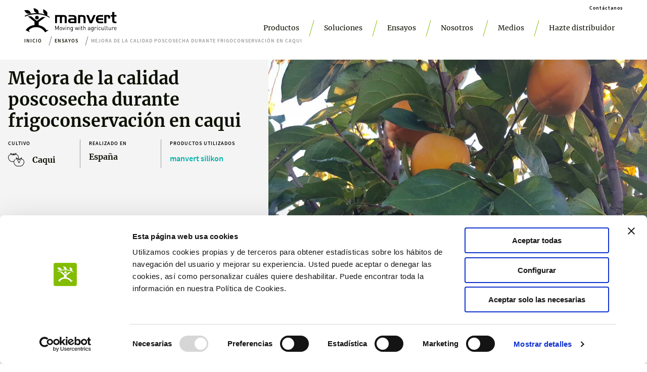

--- FILE ---
content_type: text/html; charset=utf-8
request_url: https://manvert.com/ag/ensayos/post-harvest-quality-improvement-in-persimmon
body_size: 64181
content:
<!DOCTYPE html><html lang="esp"><head><meta charSet="utf-8"/><meta name="viewport" content="width=device-width"/><meta name="twitter:card" content="summary_large_image"/><meta name="twitter:site" content="@site"/><meta name="twitter:creator" content="@handle"/><meta property="og:url" content="https://manvert.com"/><meta property="og:type" content="website"/><meta property="og:image" content="https://manvert.com/static/manvert-meta.png"/><meta property="og:image:alt" content="manvert"/><meta property="og:image:secure_url" content="https://manvert.com/static/manvert-meta.png"/><meta property="og:image:type" content="image/jpg"/><meta property="og:locale" content="esp"/><meta property="og:site_name" content="manvert | Bioestimulantes y nutrientes avanzados para tus cultivos"/><link rel="shortcut icon" href="/favicon.png"/><link rel="canonical" href="https://manvert.com/ag/ensayos/post-harvest-quality-improvement-in-persimmon"/><link rel="alternate" hrefLang="es-AG" href="https://manvert.com/ag/ensayos/post-harvest-quality-improvement-in-persimmon"/><link rel="alternate" hrefLang="x-default" href="https://manvert.com/ag/ensayos/post-harvest-quality-improvement-in-persimmon"/><meta name="google-site-verification" content="bqRlAEN3KdQEm_OR_2vW78QZZM0cDN6L9CVssJ5DcRA"/><meta name="facebook-domain-verification" content="1nlckolkn22z7syqreetwbccjke94f"/><noscript>
              &lt;img
              height=&quot;1&quot;
              width=&quot;1&quot;
              src=&quot;https://www.facebook.com/tr?id=1295054684023978&amp;ev=PageView
              &amp;noscript=1&quot;
              /&gt;
              </noscript><noscript>
            &lt;img
              height=&quot;1&quot;
              width=&quot;1&quot;
              style=&quot;display: none&quot;
              alt=&quot;&quot;
              src=&quot;https://px.ads.linkedin.com/collect/?pid=1319516&amp;fmt=gif&quot;
            /&gt;
            </noscript><title>manvert | Mejora de la calidad poscosecha durante frigoconservación en caqui</title><meta name="robots" content="index,follow"/><meta name="description" content="manvert | Nuestros ensayos"/><meta property="og:title" content="manvert | Mejora de la calidad poscosecha durante frigoconservación en caqui"/><meta property="og:description" content="manvert | Nuestros ensayos"/><meta name="next-head-count" content="25"/><link rel="preload" href="/_next/static/css/c6257a8a6b74fc88.css" as="style"/><link rel="stylesheet" href="/_next/static/css/c6257a8a6b74fc88.css" data-n-g=""/><link rel="preload" href="/_next/static/css/4f39584f51723cd7.css" as="style"/><link rel="stylesheet" href="/_next/static/css/4f39584f51723cd7.css" data-n-p=""/><link rel="preload" href="/_next/static/css/ccd1843b2da695ea.css" as="style"/><link rel="stylesheet" href="/_next/static/css/ccd1843b2da695ea.css" data-n-p=""/><noscript data-n-css=""></noscript><script defer="" nomodule="" src="/_next/static/chunks/polyfills-c67a75d1b6f99dc8.js"></script><script src="/_next/static/chunks/webpack-7d60007fb3be380a.js" defer=""></script><script src="/_next/static/chunks/framework-46611630e39cfdeb.js" defer=""></script><script src="/_next/static/chunks/main-4c1344c47a020c8f.js" defer=""></script><script src="/_next/static/chunks/pages/_app-0d59b33aaf7f4e55.js" defer=""></script><script src="/_next/static/chunks/664-d852963c04e24297.js" defer=""></script><script src="/_next/static/chunks/907-e24e0d33852420a5.js" defer=""></script><script src="/_next/static/chunks/499-ae64e1151c70d71e.js" defer=""></script><script src="/_next/static/chunks/pages/%5Bcountry%5D/ensayos/%5Bid%5D-37d0abff7c88126f.js" defer=""></script><script src="/_next/static/JqlkxitANw1-v68U6o2g1/_buildManifest.js" defer=""></script><script src="/_next/static/JqlkxitANw1-v68U6o2g1/_ssgManifest.js" defer=""></script></head><body><div id="__next"><div class="main-layout_root_layout__O9cBU"><div style="top:0px" class="navbar_root__OKN7d"><div class="navbar_bar__6dcjp"><a class="navbar_banner__JotcC" href="/"><img src="/static/images/manvert-logo-black.svg" alt="Manvert Logo Banner"/></a><div class="navbar_mobileNavData__y9H54"><button type="button" class="navbar_burgerButton__dlwnk"><svg xmlns="http://www.w3.org/2000/svg" viewBox="0 0 50 50" width="100" height="100"><path d="M0 7.5v5h50v-5Zm0 15v5h50v-5Zm0 15v5h50v-5Z"></path></svg></button></div></div><div class="productos-sub-menu_root__LCB7b productos-sub-menu_hide__16mZC"><div class="productos-sub-menu_left__VO9k8"></div><div class="productos-sub-menu_divider__E9Wdk"></div><div class="productos-sub-menu_right__3epLN"><div class="productos-sub-menu_familiesContainer__3UFhc"></div><a class="productos-sub-menu_todosLink__iMRLT" href="/es/productos?familia="><p class="template-text_small__m_SJ9">Ver todos</p></a></div></div><div class="nosotros-sub-menu_root__VWpLi nosotros-sub-menu_hide__LfHeL"><div class="nosotros-sub-menu_banner__UiUV8"><img loading="lazy" src="/static/images/nosotros-menu-manvert-bioestimulantes.webp" alt="nosotros menu manvert bioestimulantes"/></div><div class="nosotros-sub-menu_links__VS9ED"><a href="/nosotros/quienes-somos"><p class="template-text_normal__cO11t">Quiénes somos</p><svg width="24" height="22" fill="none" xmlns="http://www.w3.org/2000/svg"><path fill-rule="evenodd" clip-rule="evenodd" d="m10.06 17 5.061-5.06-5.06-5.061L9 7.939l4 4-4 4L10.06 17Z" fill="#83BC00"></path></svg></a><a href="/nosotros/equipo-y-valores"><p class="template-text_normal__cO11t">Equipo y valores</p><svg width="24" height="22" fill="none" xmlns="http://www.w3.org/2000/svg"><path fill-rule="evenodd" clip-rule="evenodd" d="m10.06 17 5.061-5.06-5.06-5.061L9 7.939l4 4-4 4L10.06 17Z" fill="#83BC00"></path></svg></a><a href="/nosotros/innovacion"><p class="template-text_normal__cO11t">Innovación</p><svg width="24" height="22" fill="none" xmlns="http://www.w3.org/2000/svg"><path fill-rule="evenodd" clip-rule="evenodd" d="m10.06 17 5.061-5.06-5.06-5.061L9 7.939l4 4-4 4L10.06 17Z" fill="#83BC00"></path></svg></a><a href="/nosotros/manvert-en-el-mundo"><p class="template-text_normal__cO11t">manvert en el mundo</p><svg width="24" height="22" fill="none" xmlns="http://www.w3.org/2000/svg"><path fill-rule="evenodd" clip-rule="evenodd" d="m10.06 17 5.061-5.06-5.06-5.061L9 7.939l4 4-4 4L10.06 17Z" fill="#83BC00"></path></svg></a><a href="/nosotros/croptology"><p class="template-text_normal__cO11t">Croptology</p><svg width="24" height="22" fill="none" xmlns="http://www.w3.org/2000/svg"><path fill-rule="evenodd" clip-rule="evenodd" d="m10.06 17 5.061-5.06-5.06-5.061L9 7.939l4 4-4 4L10.06 17Z" fill="#83BC00"></path></svg></a><a href="/nosotros/calidad-y-medioambiente"><p class="template-text_normal__cO11t">Calidad y medioambiente</p><svg width="24" height="22" fill="none" xmlns="http://www.w3.org/2000/svg"><path fill-rule="evenodd" clip-rule="evenodd" d="m10.06 17 5.061-5.06-5.06-5.061L9 7.939l4 4-4 4L10.06 17Z" fill="#83BC00"></path></svg></a></div></div><div class="navbar_mobileMenu__AN_ZX navbar_hide__Opyaz"><a href="/"><svg width="32" height="32" fill="none" xmlns="http://www.w3.org/2000/svg"><path d="M0 16C0 7.163 7.163 0 16 0s16 7.163 16 16-7.163 16-16 16S0 24.837 0 16Z" fill="#83BC00"></path><path d="M18.045 13.27a1.661 1.661 0 1 0-3.323 0 1.661 1.661 0 0 0 3.323 0Z" fill="#fff"></path><path d="m16.312 16.21 4.792-3.448h3l-6.137 4.47v2.85s1.84.24 3.866 1.416c2.032 1.178 3.03 2.994 3.03 2.994l2.133.036-3.352 1.954s-.974-2.27-3.597-3.61c-2.624-1.338-4.99-1.165-7.022-.71-2.378.538-4.07 2.468-4.07 2.468l1.1 1.679-3.794-1.703s1.237-2.23 3.908-3.55c2.163-1.07 4.04-1.13 4.04-1.13v-2.963l-6.09-4.924h3.054l5.139 4.171Z" fill="#fff"></path><path d="M5.849 12.415s3.83-2.33 10.654-2.198c7.272.137 11.097 3.13 11.097 3.13l.4-.465s-.4-.347-.998-.723a26.521 26.521 0 0 0-1.308-.742s0-.86.077-1.356c.078-.49.138-1.476-.705-2.366-.848-.89-1.655-1.255-2.115-1.518-.425-.245-.855-.502-.855-.502s.042 1.219 0 1.906c-.036.652.233 1.25.496 1.697.4.676 1.046 1.225 1.046 1.225s-1.476-.466-2.857-.74c-1.386-.276-2.832-.401-2.832-.401s-.084-1.19-.131-1.607c-.054-.419-.49-1.429-1.77-2.08-1.29-.657-2.688-.95-2.688-.95s.287 1.23.317 1.631c.03.4.34 1.148.675 1.536.358.412.789.777 1.1.95.304.173.788.4.788.4s-1.422.036-2.235.102c-.813.06-2.767.329-2.767.329s-.501-.688-.675-1.136c-.173-.448-.591-1.219-1.356-1.571-.795-.365-1.363-.448-2.39-.43C5.789 6.552 5 6.66 5 6.66s.759 1.058.932 1.434c.27.592 1.165 1.35 2.02 1.572.914.233 1.488.113 1.834.071.347-.041.73-.09.849-.09.126 0 .245.09.245.09s-1.482.341-2.516.676c-1.715.555-3 1.29-3 1.29l.485.711Z" fill="#fff"></path></svg></a><a href="/es/productos">Productos</a><a href="/es/soluciones">Soluciones</a><a href="/es/ensayos">Ensayos</a><a href="/nosotros">Nosotros</a><a href="/medios">Medios</a><a href="/hazte-distribuidor">Hazte distribuidor</a><a href="/contactanos">Contáctanos</a><button type="button" class="navbar_closebutton__fM346"><svg width="48" height="48" fill="none" xmlns="http://www.w3.org/2000/svg"><g clip-path="url(#close_svg__a)"><path d="M36 14.828 33.172 12 24 21.172 14.828 12 12 14.828 21.172 24 12 33.172 14.828 36 24 26.828 33.172 36 36 33.172 26.828 24 36 14.828Z" fill="#000"></path></g><defs><clipPath id="close_svg__a"><path fill="#fff" d="M12 12h24v24H12z"></path></clipPath></defs></svg></button></div></div><main class="main-layout_content__NnWkI"><div class="ensayo-detalle-page_root__99NMj"><section class="ensayo-detalle-page_infoSection__0NwWj"><div class="ensayo-detalle-page_dataContainer__oM_ZY"><h1 class="atom-text_t-weight--700__h37HB atom-text_t-size--34__KyD7p atom-text_t-align--left__vszUf color-black">Mejora de la calidad poscosecha durante frigoconservación en caqui</h1><div class="ensayo-detalle-page_propertiesContainer___y6qP"><div class="ensayo-detalle-page_property__q8720"><p class="template-text_micro__pPVKr ensayo-detalle-page_label__dVyeL">cultivo</p><h4 class="atom-text_t-weight--700__h37HB atom-text_t-size--16__pD7nb atom-text_t-align--left__vszUf color-black small ensayo-detalle-page_cultivo__rKU22"><img src="https://api-media.biovert.es/cultivos/iconos/caqui_fTByE3y.svg" alt="Caqui"/>Caqui</h4></div><div class="ensayo-detalle-page_divider__oGnBb"></div><div class="ensayo-detalle-page_property__q8720"><p class="template-text_micro__pPVKr ensayo-detalle-page_label__dVyeL">Realizado en</p><h4 class="atom-text_t-weight--700__h37HB atom-text_t-size--16__pD7nb atom-text_t-align--left__vszUf color-black small">España</h4></div><div class="ensayo-detalle-page_divider__oGnBb"></div><div class="ensayo-detalle-page_property__q8720"><p class="template-text_micro__pPVKr ensayo-detalle-page_label__dVyeL">Productos utilizados</p><a href="/ag/productos/manvert-silikon-8"><p class="template-text_small__m_SJ9" style="color:#00B2A9">manvert silikon </p></a></div></div></div><div class="ensayo-detalle-page_bannerContainer__I9YWJ"><img src="https://api-media.biovert.es/ensayos/cabecera-caqui-mavnert-silikon-españa.jpg" alt="Mejora de la calidad poscosecha durante frigoconservación en caqui"/></div></section><section class="ensayo-detalle-page_resultadosSection__SG0dA"><h2 class="atom-text_t-weight--500__TurQj atom-text_t-size--28__VDSkg atom-text_t-align--left__vszUf color-black">Resultados</h2><div class="ensayo-detalle-page_resultadosWrapper__BVdDA"><div class="ensayo-detalle-page_wrapper__Urr5I"><div class="indicator_root__Yjd_y indicator_animated__p8rJ2"><div style="background-color:#83bc00" class="indicator_borderFill__jdEUS"></div><div class="indicator_info__b9K8d"><h3 class="atom-text_t-weight--700__h37HB atom-text_t-size--20__Xl2Og atom-text_t-align--left__vszUf color-black heading">x 4</h3><p class="atom-text_t-weight--400__XwEy7 atom-text_t-size--14__6dh0F atom-text_t-align--left__vszUf color-black">contenido de silicio en el fruto respecto al testigo (fitoregulador + silicato cálcico) tras almacenamiento en frigoconservación durante 30 días a 5ºC + 7 días a temperatura ambiente</p></div></div></div><div class="ensayo-detalle-page_wrapper__Urr5I"><div class="indicator_root__Yjd_y indicator_animated__p8rJ2"><div style="background-color:#83bc00" class="indicator_borderFill__jdEUS"></div><div class="indicator_info__b9K8d"><h3 class="atom-text_t-weight--700__h37HB atom-text_t-size--20__Xl2Og atom-text_t-align--left__vszUf color-black heading">+40 %</h3><p class="atom-text_t-weight--400__XwEy7 atom-text_t-size--14__6dh0F atom-text_t-align--left__vszUf color-black">de firmeza 30 días después de cosecha en condiciones de frigoconservación respecto al testigo (fitoregulador + silicato cálcico)</p></div></div></div></div></section><section class="ensayo-detalle-page_adjuntosSection__2PWcw"><div class="ensayo-detalle-page_adjuntosContainer__mW9u9"></div></section></div></main><div class="croptology-link_root__zd52i"><a href="/nosotros/croptology"><div class="croptology-link_info__gRMl0"><svg viewBox="0 0 258.5 160.4" xmlns="http://www.w3.org/2000/svg"><g fill="#83bc00"><path d="M30.8 0h141c9.8 0 19.3 3.9 26.2 10.9l54.3 54.3c8.3 8.3 8.3 21.7 0 30L198 149.5c-7 7-16.3 10.9-26.2 10.9h-141c-8.2 0-16-3.2-21.8-9s-9-13.6-9-21.8V31c0-8.2 3.2-16 9-21.8C14.8 3.2 22.6 0 30.8 0zM10.5 30.9v98.6c0 10.8 9.4 20.3 20.3 20.3h141c7.1 0 13.7-2.8 18.7-7.8l54.3-54.3c4.1-4.1 4.1-10.8 0-15l-54.3-54.3c-4.9-4.9-11.8-7.8-18.7-7.8h-141c-5.4 0-10.5 2.1-14.3 5.9-3.9 3.9-6 8.9-6 14.4z"></path><path d="m36.1 106.9-.4-44.7 28.2-.3.1 8.5-18.1.2.1 10.3 15.5-.2.1 8.5-15.5.2.2 17.3zM78.9 106.5l-.4-44.7 16.1-.2c2.4 0 4.6.2 6.7.6s3.9 1.2 5.5 2.3c1.6 1 2.8 2.4 3.7 4.2s1.4 4 1.4 6.6c0 3.3-.7 6-2.1 8.2-1.4 2.1-3.3 3.7-5.7 4.8l10.3 17.8-11.3.1-8.7-16-5.5.1.2 16.1zm9.8-24.2 5.2-.1c2.6 0 4.7-.6 6-1.7 1.4-1.2 2.1-2.8 2.1-5s-.7-3.7-2.2-4.6c-1.4-.9-3.4-1.3-6-1.2l-5.2.1zM127.7 106l-.4-44.7 28-.3.1 8.5-17.9.2.1 9 15.2-.2.1 8.4-15.2.1.1 10.3 18.6-.2.1 8.5zM172.1 105.6l-.4-44.7 28-.3.1 8.5-17.9.2.1 9 15.2-.2.1 8.4-15.2.2.1 10.3 18.6-.2.1 8.5z"></path></g></svg><h3 class="atom-text_t-weight--700__h37HB atom-text_t-size--20__Xl2Og atom-text_t-align--left__vszUf color-black croptology-link_manvert__v17nn">manvert</h3><h3 class="atom-text_t-weight--700__h37HB atom-text_t-size--20__Xl2Og atom-text_t-align--left__vszUf color-black croptology-link_news__uio2s">croptology</h3><p class="template-text_small__m_SJ9">Recibe invitaciones exclusivas a jornadas de formación y webinars, asesoramiento técnico y nuestra newsletter.</p></div><div class="croptology-link_linkwrapper__2tlZY"><div class="simple-link_strong__I9Usl simple-link_root__rByR3">Únete a croptology</div></div></a></div><div class="footer_root__pWtfM"><div class="footer_data__J_EkK"><a class="footer_info__BQCXR" href="/"><svg viewBox="0 0 439.8 115.2" xmlns="http://www.w3.org/2000/svg"><clipPath id="manvert-logo-black_svg__a"><path d="M0 0h439.8v115.1H0z"></path></clipPath><clipPath id="manvert-logo-black_svg__b"><path d="M0 0h439.8v115.1H0z"></path></clipPath><clipPath id="manvert-logo-black_svg__c"><path d="M0 0h439.8v115.1H0z"></path></clipPath><clipPath id="manvert-logo-black_svg__d"><path d="M0 0h439.8v115.1H0z"></path></clipPath><clipPath id="manvert-logo-black_svg__e"><path d="M0 0h439.8v115.1H0z"></path></clipPath><clipPath id="manvert-logo-black_svg__f"><path d="M0 0h439.8v115.1H0z"></path></clipPath><clipPath id="manvert-logo-black_svg__g"><path d="M0 0h439.8v115.1H0z"></path></clipPath><clipPath id="manvert-logo-black_svg__h"><path d="M0 0h439.8v115.1H0z"></path></clipPath><clipPath id="manvert-logo-black_svg__i"><path d="M0 0h439.8v115.1H0z"></path></clipPath><clipPath id="manvert-logo-black_svg__j"><path d="M0 0h439.8v115.1H0z"></path></clipPath><clipPath id="manvert-logo-black_svg__k"><path d="M0 0h439.8v115.1H0z"></path></clipPath><clipPath id="manvert-logo-black_svg__l"><path d="M0 0h439.8v115.1H0z"></path></clipPath><clipPath id="manvert-logo-black_svg__m"><path d="M0 0h439.8v115.1H0z"></path></clipPath><clipPath id="manvert-logo-black_svg__n"><path d="M0 0h439.8v115.1H0z"></path></clipPath><clipPath id="manvert-logo-black_svg__o"><path d="M0 0h439.8v115.1H0z"></path></clipPath><clipPath id="manvert-logo-black_svg__p"><path d="M0 0h439.8v115.1H0z"></path></clipPath><clipPath id="manvert-logo-black_svg__q"><path d="M0 0h439.8v115.1H0z"></path></clipPath><clipPath id="manvert-logo-black_svg__r"><path d="M0 0h439.8v115.1H0z"></path></clipPath><clipPath id="manvert-logo-black_svg__s"><path d="M0 0h439.8v115.1H0z"></path></clipPath><clipPath id="manvert-logo-black_svg__t"><path d="M0 0h439.8v115.1H0z"></path></clipPath><clipPath id="manvert-logo-black_svg__u"><path d="M0 0h439.8v115.1H0z"></path></clipPath><clipPath id="manvert-logo-black_svg__v"><path d="M0 0h439.8v115.1H0z"></path></clipPath><clipPath id="manvert-logo-black_svg__w"><path d="M0 0h439.8v115.1H0z"></path></clipPath><clipPath id="manvert-logo-black_svg__x"><path d="M0 0h439.8v115.1H0z"></path></clipPath><clipPath id="manvert-logo-black_svg__y"><path d="M0 0h439.8v115.1H0z"></path></clipPath><clipPath id="manvert-logo-black_svg__z"><path d="M0 0h439.8v115.1H0z"></path></clipPath><clipPath id="manvert-logo-black_svg__A"><path d="M0 0h439.8v115.1H0z"></path></clipPath><clipPath id="manvert-logo-black_svg__B"><path d="M0 0h439.8v115.1H0z"></path></clipPath><clipPath id="manvert-logo-black_svg__C"><path d="M0 0h439.8v115.1H0z"></path></clipPath><clipPath id="manvert-logo-black_svg__D"><path d="M0 0h439.8v115.1H0z"></path></clipPath><clipPath id="manvert-logo-black_svg__E"><path d="M0 0h439.8v115.1H0z"></path></clipPath><path clip-path="url(#manvert-logo-black_svg__a)" d="M69 45.2c0-4.8-3.9-8.8-8.8-8.8s-8.8 3.9-8.8 8.8 3.9 8.8 8.8 8.8 8.8-4 8.8-8.8"></path><path clip-path="url(#manvert-logo-black_svg__b)" d="m59.8 60.8 25.3-18.2H101L68.6 66.2v15.1s9.7 1.3 20.5 7.5 16 15.8 16 15.8l11.3.2-17.7 10.4s-5.2-12-19-19.1-26.4-6.2-37.1-3.8c-12.6 2.8-21.5 13.1-21.5 13.1l5.8 8.9-20.1-9s6.5-11.8 20.7-18.8c11.4-5.6 21.4-6 21.4-6V64.8l-32.2-26h16.2z"></path><path clip-path="url(#manvert-logo-black_svg__c)" d="M4.5 40.7s20.3-12.3 56.3-11.6c38.4.7 58.7 16.6 58.7 16.6l2.1-2.5s-2.1-1.8-5.3-3.8c-2.6-1.7-6.9-3.9-6.9-3.9s0-4.5.4-7.2c.4-2.6.7-7.8-3.7-12.5-4.5-4.7-8.8-6.6-11.2-8C92.6 6.4 90.4 5 90.4 5s.2 6.4 0 10.1c-.2 3.5 1.2 6.6 2.6 9 2.1 3.6 5.5 6.5 5.5 6.5s-7.8-2.5-15.1-3.9-15-2.1-15-2.1-.4-6.4-.6-8.6c-.3-2.2-2.6-7.6-9.4-11S44.2 0 44.2 0s1.5 6.5 1.7 8.6 1.8 6.1 3.6 8.1c1.9 2.2 4.2 4.1 5.8 5s4.2 2.1 4.2 2.1-7.5.2-11.8.5c-4.4.4-14.7 1.9-14.7 1.9s-2.7-3.6-3.6-6-3.1-6.4-7.2-8.3C18 9.9 15 9.4 9.6 9.6c-5.4.1-9.6.6-9.6.6s4 5.6 4.9 7.6c1.4 3.1 6.2 7.1 10.7 8.3 4.8 1.2 7.9.6 9.7.4s3.8-.5 4.5-.5c.6 0 1.3.5 1.3.5s-7.8 1.8-13.3 3.6C8.7 33 2 36.9 2 36.9z"></path><path clip-path="url(#manvert-logo-black_svg__d)" d="M192.8 71.7V48.6c0-3.8-.2-4.9-1.4-6-1-1-2.4-1.5-4.9-1.5h-6.8l-.5 30.6h-9.8V41.1h-13.3v30.6h-9.4V32.8h36.4c8.6 0 13.1 1.1 15.6 3.8 2.2 2.5 3.7 6 3.7 10.3v24.8z"></path><path clip-path="url(#manvert-logo-black_svg__e)" d="M237.9 56H223.7c-2.5 0-4.4 1.7-4.4 4.3 0 2.5.8 4.1 5 4.1H238V56zM226 71.7c-8.3 0-10.3-.3-12.7-2.1-2.9-2.1-4.5-5.5-4.5-9.4 0-5.4 2.9-9.2 7.1-10.5 1.8-.6 4.9-.9 8.8-.9h13.7v-1.5c0-4.7-2-6.9-8.1-6.9h-19v-7.2h18.4c6.5 0 7.9.5 10.5 1.3 3.4 1.1 6.2 4.2 7.5 8.1.7 2.2.9 3.8.9 7.9v21.2z"></path><path clip-path="url(#manvert-logo-black_svg__f)" d="M281.9 71.7V46.6c0-3.9-1.6-5.4-5.5-5.4h-10.6v30.6h-9.4v-39H273c6.6 0 11.7.8 14.4 3.3 2.8 2.5 4.3 6.2 4.3 11.6v24z"></path><path clip-path="url(#manvert-logo-black_svg__g)" d="m329.2 32.8-12 28.1-11.3-28.1h-11.1L311.4 72h11.2l17.3-39.2z"></path><path clip-path="url(#manvert-logo-black_svg__h)" d="M361.1 72.1c-6.1 0-9.9-.7-13.4-3.4-4.6-3.5-6.8-9.7-6.8-16.9 0-6.8 3-13 7.6-16.1 3-2 6.5-2.8 11.7-2.8h15.4v7.9H361c-6.8 0-9 2.3-9.1 8h23.7v7.7H352c-.2 4.2.9 5.7 2.8 6.9 1.5 1 4 1 7.4 1h13.5v7.8z"></path><path clip-path="url(#manvert-logo-black_svg__i)" d="M399.4 49v-2.1c0-5.5.7-7-4.6-7h-4v32.2H381V32.8h15.8c6.5 0 8.6.6 10.4 2.9 2 2.5 1.9 4.8 1.9 10.7V49z"></path><path clip-path="url(#manvert-logo-black_svg__j)" d="M431.3 71.7c-4.5 0-7.4-.9-9.4-3-2.6-2.5-3.2-5.3-3.2-11.7V40h-7.4v-7.3h7.4V18.4h10v14.4h11.1v7.3h-11.1v15.1c0 4 .2 5.9.9 7 .9 1.3 3 2.2 5.3 2.2h4.9v7.3z"></path><path clip-path="url(#manvert-logo-black_svg__k)" d="M161.9 104.5V89l-5.6 12.3h-1.9L148.8 89v15.5h-2.2V84.1h2.2l6.6 14.4 6.5-14.4h2.2v20.4z"></path><path clip-path="url(#manvert-logo-black_svg__l)" d="M178.7 103c-1 1-2.3 1.6-4 1.6s-3.1-.6-4-1.6c-1.4-1.5-1.7-3.4-1.7-5.6s.3-4.1 1.7-5.6c1-1 2.3-1.6 4-1.6s3.1.6 4 1.6c1.4 1.5 1.7 3.4 1.7 5.6s-.3 4.2-1.7 5.6m-1.5-9.9c-.7-.7-1.6-1-2.6-1s-1.9.4-2.5 1c-1 1-1.1 2.8-1.1 4.3 0 1.6.1 3.3 1.1 4.4.7.7 1.5 1 2.5 1s1.9-.4 2.6-1c1-1 1.1-2.8 1.1-4.4 0-1.5-.1-3.3-1.1-4.3"></path><path clip-path="url(#manvert-logo-black_svg__m)" d="M189.2 104.5h-1.8l-5.1-14.1h2.2l3.8 11.3 3.9-11.3h2.2z"></path><path clip-path="url(#manvert-logo-black_svg__n)" d="M197.2 84.1h2.3v2.3h-2.3zm.1 6.3h2.1v14.1h-2.1z"></path><path clip-path="url(#manvert-logo-black_svg__o)" d="M213.5 104.5v-8.7c0-2.5-1.4-3.8-3.5-3.8s-3.5 1.3-3.5 3.8v8.7h-2.1V90.4h2.1v1.5c1-1.1 2.4-1.7 3.9-1.7s2.8.5 3.6 1.3c1 1 1.5 2.3 1.5 3.9v9z"></path><path clip-path="url(#manvert-logo-black_svg__p)" d="M225.1 110.9c-2.1 0-3.3-.5-4.8-1.9l1.3-1.3c1 .9 1.7 1.4 3.4 1.4 2.7 0 3.9-1.9 3.9-4.3v-2.2c-1.1 1.5-2.4 1.8-3.9 1.8-1.4 0-2.7-.5-3.4-1.3-1.4-1.4-1.7-3.6-1.7-5.9s.3-4.5 1.7-5.9c.7-.7 2-1.2 3.4-1.2 1.5 0 2.8.3 3.9 1.8v-1.7h2v14.5c.1 3.7-2.1 6.2-5.8 6.2m.3-18.8c-3.1 0-3.5 2.6-3.5 5.3s.5 5.3 3.5 5.3 3.5-2.6 3.5-5.3-.4-5.3-3.5-5.3"></path><path clip-path="url(#manvert-logo-black_svg__q)" d="M256.6 104.5h-1.9L251 93.6l-3.7 10.9h-1.9L241 90.4h2.2l3.2 11.3 3.7-11.3h1.8l3.7 11.3 3.2-11.3h2.2z"></path><path clip-path="url(#manvert-logo-black_svg__r)" d="M263.9 84.1h2.3v2.3h-2.3zm.1 6.3h2.1v14.1H264z"></path><path clip-path="url(#manvert-logo-black_svg__s)" d="M275.1 104.5c-2.4 0-3.6-1.7-3.6-3.8v-8.6h-1.8v-1.6h1.8v-4.4h2.1v4.4h3v1.6h-3v8.6c0 1.3.6 2.1 1.9 2.1h1.1v1.8z"></path><path clip-path="url(#manvert-logo-black_svg__t)" d="M289.7 104.5v-8.7c0-2.5-1.3-3.7-3.4-3.7s-3.5 1.3-3.5 3.7v8.7h-2.1V84.1h2.1v7.8c1-1.2 2.4-1.7 4-1.7 3.2 0 5.1 2 5.1 5.2v9z"></path><path clip-path="url(#manvert-logo-black_svg__u)" d="M311.9 104.5v-1.3c-1.1 1.1-2.2 1.5-4.1 1.5-2 0-3.1-.4-4-1.3-.7-.7-1.1-1.7-1.1-2.9 0-2.5 1.7-4.1 4.9-4.1h4.2v-1.3c0-2.1-1-3.1-3.6-3.1-1.8 0-2.7.4-3.5 1.6l-1.4-1.3c1.3-1.6 2.7-2.1 5-2.1 3.8 0 5.6 1.6 5.6 4.7v9.6zm0-6.5h-4c-2.1 0-3.1.9-3.1 2.5s1 2.4 3.2 2.4c1.2 0 2.3-.1 3.1-.9.5-.5.7-1.3.7-2.4z"></path><path clip-path="url(#manvert-logo-black_svg__v)" d="M323.5 110.9c-2.1 0-3.3-.5-4.8-1.9l1.4-1.3c1 .9 1.7 1.4 3.4 1.4 2.7 0 3.9-1.9 3.9-4.3v-2.2c-1.1 1.5-2.4 1.8-4 1.8-1.4 0-2.7-.5-3.4-1.3-1.4-1.4-1.7-3.6-1.7-5.9s.3-4.5 1.7-5.9c.7-.7 2-1.2 3.4-1.2 1.5 0 2.8.3 4 1.8v-1.7h2v14.5c-.1 3.7-2.3 6.2-5.9 6.2m.3-18.8c-3.1 0-3.5 2.6-3.5 5.3s.5 5.3 3.5 5.3 3.5-2.6 3.5-5.3-.5-5.3-3.5-5.3"></path><path clip-path="url(#manvert-logo-black_svg__w)" d="M342.3 93.1c-.8-.8-1.3-1-2.4-1-2.1 0-3.4 1.6-3.4 3.8v8.6h-2.1V90.4h2.1v1.7c.8-1.2 2.3-1.9 4-1.9 1.3 0 2.4.3 3.4 1.3z"></path><path clip-path="url(#manvert-logo-black_svg__x)" d="M346.4 84.1h2.3v2.3h-2.3zm.1 6.3h2.1v14.1h-2.1z"></path><path clip-path="url(#manvert-logo-black_svg__y)" d="M359.2 104.7c-3.5 0-6.2-2.4-6.2-7.2s2.7-7.2 6.2-7.2c1.9 0 3.2.5 4.6 2.1l-1.4 1.3c-1.1-1.2-1.9-1.6-3.2-1.6-1.4 0-2.5.5-3.3 1.6-.7.9-.9 2-.9 3.8s.3 2.9.9 3.8c.7 1.1 1.9 1.6 3.3 1.6 1.3 0 2.2-.4 3.2-1.6l1.4 1.3c-1.4 1.5-2.6 2-4.6 2.1"></path><path clip-path="url(#manvert-logo-black_svg__z)" d="M376.6 104.5v-1.6c-1 1.1-2.4 1.7-4 1.7-1.5 0-2.8-.5-3.6-1.3-1-1-1.4-2.3-1.4-3.9v-9h2.1v8.7c0 2.5 1.3 3.8 3.4 3.8s3.5-1.3 3.5-3.8v-8.7h2.1v14.1z"></path><path clip-path="url(#manvert-logo-black_svg__A)" d="M387.4 104.5c-2.5 0-3.6-1.6-3.6-3.8V84.1h2.1v16.5c0 1.4.5 2.1 1.9 2.1h1.1v1.8z"></path><path clip-path="url(#manvert-logo-black_svg__B)" d="M396.3 104.5c-2.4 0-3.6-1.7-3.6-3.8v-8.6h-1.8v-1.6h1.8v-4.4h2.1v4.4h3v1.6h-3v8.6c0 1.3.6 2.1 1.9 2.1h1.1v1.8z"></path><path clip-path="url(#manvert-logo-black_svg__C)" d="M410.7 104.5v-1.6c-1 1.1-2.4 1.7-4 1.7-1.5 0-2.8-.5-3.6-1.3-1-1-1.4-2.3-1.4-3.9v-9h2.1v8.7c0 2.5 1.3 3.8 3.4 3.8s3.5-1.3 3.5-3.8v-8.7h2.1v14.1z"></path><path clip-path="url(#manvert-logo-black_svg__D)" d="M425.8 93.1c-.8-.8-1.3-1-2.4-1-2.1 0-3.4 1.6-3.4 3.8v8.6h-2.1V90.4h2.1v1.7c.8-1.2 2.3-1.9 4-1.9 1.3 0 2.4.3 3.4 1.3z"></path><path clip-path="url(#manvert-logo-black_svg__E)" d="M430.2 98c0 3.1 1.5 4.9 4.1 4.9 1.6 0 2.6-.5 3.7-1.6l1.4 1.2c-1.4 1.4-2.7 2.2-5.1 2.2-3.7 0-6.1-2.2-6.1-7.2 0-4.6 2.2-7.2 5.8-7.2s5.8 2.6 5.8 6.8v.9zm7.1-3.9c-.5-1.3-1.8-2.1-3.3-2.1s-2.8.8-3.3 2.1c-.3.8-.4 1.2-.4 2.3h7.4c-.1-1.1-.1-1.5-.4-2.3"></path></svg><p class="template-text_micro__pPVKr micro">Sustainable Agro Solutions, S.A.U.</p><p class="template-text_micro__pPVKr micro">Ctra. N-240 Km. 110</p><p class="template-text_micro__pPVKr micro">25100 Almacelles - Lleida – Spain</p><p class="template-text_micro__pPVKr micro">+34 973 190 707</p></a><div class="footer_urls__3olMN"><a href="/es/productos"><p class="template-text_merry__bIgXX">Productos</p></a><a href="/es/ensayos"><p class="template-text_merry__bIgXX">Ensayos</p></a><a href="/medios"><p class="template-text_merry__bIgXX">Medios</p></a><a href="/es/soluciones"><p class="template-text_merry__bIgXX">Soluciones</p></a><a href="/nosotros"><p class="template-text_merry__bIgXX">Nosotros</p></a><a href="/hazte-distribuidor"><p class="template-text_merry__bIgXX">Hazte distribuidor</p></a><a href="https://canalinformacion.es/?token=90202d5f-8931-11ee-9563-ac1f6b9355aa"><p class="template-text_merry__bIgXX">Canal de comunicación</p></a><div class="footer_languageAndCountry__ov0wM"><div class="footer_languages__kYsOk"><div class="language-dropdown_root__YADUv"><button type="button"><div class="language-dropdown_value__bZofl"><p class="template-text_merry__bIgXX">Español</p></div><div class="language-dropdown_toggleIcon__4lUou"><svg xmlns="http://www.w3.org/2000/svg" viewBox="0 0 256 256" style="enable-background:new 0 0 256 256" xml:space="preserve"><path d="M225.813 48.907 128 146.72 30.187 48.907 0 79.093l128 128 128-128z"></path></svg></div></button></div></div><div class="footer_paises__G_Zo7"><div class="paises-dropdown_root__NECFz paises-dropdown_card__jleXG"><button type="button" class="paises-dropdown_headerWrapper__O_nFc"><div class="paises-dropdown_value__BBcuC"><p class="template-text_merry__bIgXX paises-dropdown_label__b9LrW"></p></div><div class="paises-dropdown_toggleIcon__a2_H5"><svg xmlns="http://www.w3.org/2000/svg" viewBox="0 0 256 256" style="enable-background:new 0 0 256 256" xml:space="preserve"><path d="M225.813 48.907 128 146.72 30.187 48.907 0 79.093l128 128 128-128z"></path></svg></div></button><ul style="display:none" class="paises-dropdown_list__tQlXW"><div class="paises-dropdown_searchContainer__FP4_V"><div class="paises-dropdown_searchinput__gnmWn"><svg height="25" viewBox="0 0 515.558 515.558" width="512" xmlns="http://www.w3.org/2000/svg"><path d="M378.344 332.78c25.37-34.645 40.545-77.2 40.545-123.333C418.889 93.963 324.928.002 209.444.002S0 93.963 0 209.447s93.961 209.445 209.445 209.445c46.133 0 88.692-15.177 123.337-40.547l137.212 137.212 45.564-45.564L378.344 332.78zm-168.899 21.667c-79.958 0-145-65.042-145-145s65.042-145 145-145 145 65.042 145 145-65.043 145-145 145z"></path></svg><form><input type="text" id="name" name="name" value=""/></form></div></div><li><p class="template-text_small__m_SJ9">Afganistán</p></li><li><p class="template-text_small__m_SJ9">Albania</p></li><li><p class="template-text_small__m_SJ9">Alemania</p></li><li><p class="template-text_small__m_SJ9">Andorra</p></li><li><p class="template-text_small__m_SJ9">Angola</p></li><li><p class="template-text_small__m_SJ9">Anguila</p></li><li><p class="template-text_small__m_SJ9">Antigua y Barbuda</p></li><li><p class="template-text_small__m_SJ9">Antártida</p></li><li><p class="template-text_small__m_SJ9">Arabia Saudita</p></li><li><p class="template-text_small__m_SJ9">Argelia</p></li><li><p class="template-text_small__m_SJ9">Argentina</p></li><li><p class="template-text_small__m_SJ9">Armenia</p></li><li><p class="template-text_small__m_SJ9">Aruba</p></li><li><p class="template-text_small__m_SJ9">Australia</p></li><li><p class="template-text_small__m_SJ9">Austria</p></li><li><p class="template-text_small__m_SJ9">Azerbaiján</p></li><li><p class="template-text_small__m_SJ9">Bahamas</p></li><li><p class="template-text_small__m_SJ9">Bahrein</p></li><li><p class="template-text_small__m_SJ9">Bangladesh</p></li><li><p class="template-text_small__m_SJ9">Barbados</p></li><li><p class="template-text_small__m_SJ9">Belice</p></li><li><p class="template-text_small__m_SJ9">Benín</p></li><li><p class="template-text_small__m_SJ9">Bermuda</p></li><li><p class="template-text_small__m_SJ9">Bhután</p></li><li><p class="template-text_small__m_SJ9">Bielorusia</p></li><li><p class="template-text_small__m_SJ9">Birmania</p></li><li><p class="template-text_small__m_SJ9">Bolivia (Estado plurinacional de)</p></li><li><p class="template-text_small__m_SJ9">Bonaire, San Eustaquio y Saba</p></li><li><p class="template-text_small__m_SJ9">Bosnia y Herzegovina</p></li><li><p class="template-text_small__m_SJ9">Botsuana</p></li><li><p class="template-text_small__m_SJ9">Brasil</p></li><li><p class="template-text_small__m_SJ9">Brunéi Darussalam</p></li><li><p class="template-text_small__m_SJ9">Bulgaria</p></li><li><p class="template-text_small__m_SJ9">Burkina Faso</p></li><li><p class="template-text_small__m_SJ9">Burundi</p></li><li><p class="template-text_small__m_SJ9">Bélgica</p></li><li><p class="template-text_small__m_SJ9">Cabo Verde</p></li><li><p class="template-text_small__m_SJ9">Camboya</p></li><li><p class="template-text_small__m_SJ9">Camerún</p></li><li><p class="template-text_small__m_SJ9">Canadá</p></li><li><p class="template-text_small__m_SJ9">Chad</p></li><li><p class="template-text_small__m_SJ9">Chequia</p></li><li><p class="template-text_small__m_SJ9">Chile</p></li><li><p class="template-text_small__m_SJ9">China</p></li><li><p class="template-text_small__m_SJ9">Chipre</p></li><li><p class="template-text_small__m_SJ9">Colombia</p></li><li><p class="template-text_small__m_SJ9">Comoras</p></li><li><p class="template-text_small__m_SJ9">Congo</p></li><li><p class="template-text_small__m_SJ9">Congo (República democrática del)</p></li><li><p class="template-text_small__m_SJ9">Corea del norte</p></li><li><p class="template-text_small__m_SJ9">Corea del sur</p></li><li><p class="template-text_small__m_SJ9">Costa Rica</p></li><li><p class="template-text_small__m_SJ9">Costa de Marfil</p></li><li><p class="template-text_small__m_SJ9">Croacia</p></li><li><p class="template-text_small__m_SJ9">Cuba</p></li><li><p class="template-text_small__m_SJ9">Curazao</p></li><li><p class="template-text_small__m_SJ9">Dinamarca</p></li><li><p class="template-text_small__m_SJ9">Djibouti</p></li><li><p class="template-text_small__m_SJ9">Dominica</p></li><li><p class="template-text_small__m_SJ9">Ecuador</p></li><li><p class="template-text_small__m_SJ9">Egipto</p></li><li><p class="template-text_small__m_SJ9">El Salvador</p></li><li><p class="template-text_small__m_SJ9">Emiratos Árabes Unidos</p></li><li><p class="template-text_small__m_SJ9">Eritrea</p></li><li><p class="template-text_small__m_SJ9">Eslovaquia</p></li><li><p class="template-text_small__m_SJ9">Eslovenia</p></li><li><p class="template-text_small__m_SJ9">España</p></li><li><p class="template-text_small__m_SJ9">Estados Federados de Micronesia (Micronesia)</p></li><li><p class="template-text_small__m_SJ9">Estados Unidos de América</p></li><li><p class="template-text_small__m_SJ9">Estonia</p></li><li><p class="template-text_small__m_SJ9">Esuatini</p></li><li><p class="template-text_small__m_SJ9">Etiopía</p></li><li><p class="template-text_small__m_SJ9">Fiji</p></li><li><p class="template-text_small__m_SJ9">Filipinas</p></li><li><p class="template-text_small__m_SJ9">Finlandia</p></li><li><p class="template-text_small__m_SJ9">Francia</p></li><li><p class="template-text_small__m_SJ9">Gabón</p></li><li><p class="template-text_small__m_SJ9">Gambia</p></li><li><p class="template-text_small__m_SJ9">Georgia</p></li><li><p class="template-text_small__m_SJ9">Ghana</p></li><li><p class="template-text_small__m_SJ9">Gibraltar</p></li><li><p class="template-text_small__m_SJ9">Granada</p></li><li><p class="template-text_small__m_SJ9">Grecia</p></li><li><p class="template-text_small__m_SJ9">Groenlandia</p></li><li><p class="template-text_small__m_SJ9">Guadalupe</p></li><li><p class="template-text_small__m_SJ9">Guam</p></li><li><p class="template-text_small__m_SJ9">Guatemala</p></li><li><p class="template-text_small__m_SJ9">Guayana Francesa</p></li><li><p class="template-text_small__m_SJ9">Guernsey</p></li><li><p class="template-text_small__m_SJ9">Guinea</p></li><li><p class="template-text_small__m_SJ9">Guinea Ecuatorial</p></li><li><p class="template-text_small__m_SJ9">Guinea-Bisáu</p></li><li><p class="template-text_small__m_SJ9">Guyana</p></li><li><p class="template-text_small__m_SJ9">Haití</p></li><li><p class="template-text_small__m_SJ9">Honduras</p></li><li><p class="template-text_small__m_SJ9">Hong Kong</p></li><li><p class="template-text_small__m_SJ9">Hungria</p></li><li><p class="template-text_small__m_SJ9">India</p></li><li><p class="template-text_small__m_SJ9">Indonesia</p></li><li><p class="template-text_small__m_SJ9">Irak</p></li><li><p class="template-text_small__m_SJ9">Irlanda</p></li><li><p class="template-text_small__m_SJ9">Irán (República islámica de)</p></li><li><p class="template-text_small__m_SJ9">Isla Bouvet</p></li><li><p class="template-text_small__m_SJ9">Isla Norfolk</p></li><li><p class="template-text_small__m_SJ9">Isla de Man</p></li><li><p class="template-text_small__m_SJ9">Islandia</p></li><li><p class="template-text_small__m_SJ9">Islas Caimán</p></li><li><p class="template-text_small__m_SJ9">Islas Cocos</p></li><li><p class="template-text_small__m_SJ9">Islas Cook</p></li><li><p class="template-text_small__m_SJ9">Islas Faroe</p></li><li><p class="template-text_small__m_SJ9">Islas Georgias del Sur y Sandwich del Sur</p></li><li><p class="template-text_small__m_SJ9">Islas Heard y McDonald</p></li><li><p class="template-text_small__m_SJ9">Islas Malvinas</p></li><li><p class="template-text_small__m_SJ9">Islas Marianas del Norte</p></li><li><p class="template-text_small__m_SJ9">Islas Marshall</p></li><li><p class="template-text_small__m_SJ9">Islas Salomón</p></li><li><p class="template-text_small__m_SJ9">Islas Turcas y Caicos</p></li><li><p class="template-text_small__m_SJ9">Islas Ultramarinas Menores de Estados Unidos</p></li><li><p class="template-text_small__m_SJ9">Islas Vírgenes Británicas</p></li><li><p class="template-text_small__m_SJ9">Islas Vírgenes de los Estados Unidos</p></li><li><p class="template-text_small__m_SJ9">Islas de Navidad</p></li><li><p class="template-text_small__m_SJ9">Islas Åland</p></li><li><p class="template-text_small__m_SJ9">Israel</p></li><li><p class="template-text_small__m_SJ9">Italia</p></li><li><p class="template-text_small__m_SJ9">Jamaica</p></li><li><p class="template-text_small__m_SJ9">Japón</p></li><li><p class="template-text_small__m_SJ9">Jersey</p></li><li><p class="template-text_small__m_SJ9">Jordania</p></li><li><p class="template-text_small__m_SJ9">Kazajistán</p></li><li><p class="template-text_small__m_SJ9">Kenia</p></li><li><p class="template-text_small__m_SJ9">Kirguistán</p></li><li><p class="template-text_small__m_SJ9">Kiribati</p></li><li><p class="template-text_small__m_SJ9">Kuwait</p></li><li><p class="template-text_small__m_SJ9">Laos</p></li><li><p class="template-text_small__m_SJ9">Lesoto</p></li><li><p class="template-text_small__m_SJ9">Letonia</p></li><li><p class="template-text_small__m_SJ9">Liberia</p></li><li><p class="template-text_small__m_SJ9">Libia</p></li><li><p class="template-text_small__m_SJ9">Liechtenstein</p></li><li><p class="template-text_small__m_SJ9">Lituania</p></li><li><p class="template-text_small__m_SJ9">Luxemburgo</p></li><li><p class="template-text_small__m_SJ9">Líbano</p></li><li><p class="template-text_small__m_SJ9">Macao</p></li><li><p class="template-text_small__m_SJ9">Macedonia del Norte</p></li><li><p class="template-text_small__m_SJ9">Madagascar</p></li><li><p class="template-text_small__m_SJ9">Malasia</p></li><li><p class="template-text_small__m_SJ9">Malaui</p></li><li><p class="template-text_small__m_SJ9">Maldivas</p></li><li><p class="template-text_small__m_SJ9">Malta</p></li><li><p class="template-text_small__m_SJ9">Malí</p></li><li><p class="template-text_small__m_SJ9">Marruecos</p></li><li><p class="template-text_small__m_SJ9">Martinica</p></li><li><p class="template-text_small__m_SJ9">Mauricio</p></li><li><p class="template-text_small__m_SJ9">Mauritania</p></li><li><p class="template-text_small__m_SJ9">Mayotte</p></li><li><p class="template-text_small__m_SJ9">Moldavia</p></li><li><p class="template-text_small__m_SJ9">Mongolia</p></li><li><p class="template-text_small__m_SJ9">Montenegro</p></li><li><p class="template-text_small__m_SJ9">Montserrat</p></li><li><p class="template-text_small__m_SJ9">Mozambique</p></li><li><p class="template-text_small__m_SJ9">México</p></li><li><p class="template-text_small__m_SJ9">Mónaco</p></li><li><p class="template-text_small__m_SJ9">Namibia</p></li><li><p class="template-text_small__m_SJ9">Nauru</p></li><li><p class="template-text_small__m_SJ9">Nepal</p></li><li><p class="template-text_small__m_SJ9">New Zealand</p></li><li><p class="template-text_small__m_SJ9">Nicaragua</p></li><li><p class="template-text_small__m_SJ9">Nigeria</p></li><li><p class="template-text_small__m_SJ9">Niue</p></li><li><p class="template-text_small__m_SJ9">Noruega</p></li><li><p class="template-text_small__m_SJ9">Nueva Caledonia</p></li><li><p class="template-text_small__m_SJ9">Níger</p></li><li><p class="template-text_small__m_SJ9">Omán</p></li><li><p class="template-text_small__m_SJ9">Pakistán</p></li><li><p class="template-text_small__m_SJ9">Palaos</p></li><li><p class="template-text_small__m_SJ9">Palestina, Estado de</p></li><li><p class="template-text_small__m_SJ9">Panamá</p></li><li><p class="template-text_small__m_SJ9">Papúa Nueva Guinea</p></li><li><p class="template-text_small__m_SJ9">Paraguay</p></li><li><p class="template-text_small__m_SJ9">Países Bajos</p></li><li><p class="template-text_small__m_SJ9">Perú</p></li><li><p class="template-text_small__m_SJ9">Pitcairn</p></li><li><p class="template-text_small__m_SJ9">Polinesia Francesa</p></li><li><p class="template-text_small__m_SJ9">Polonia</p></li><li><p class="template-text_small__m_SJ9">Portugal</p></li><li><p class="template-text_small__m_SJ9">Puerto Rico</p></li><li><p class="template-text_small__m_SJ9">Qatar</p></li><li><p class="template-text_small__m_SJ9">Reino unido de Gran Bretaña y el norte de Irlanda</p></li><li><p class="template-text_small__m_SJ9">República Bolivariana de Venezuela</p></li><li><p class="template-text_small__m_SJ9">República Centroafricana</p></li><li><p class="template-text_small__m_SJ9">República Dominicana</p></li><li><p class="template-text_small__m_SJ9">Reunión</p></li><li><p class="template-text_small__m_SJ9">Ruanda</p></li><li><p class="template-text_small__m_SJ9">Rumanía</p></li><li><p class="template-text_small__m_SJ9">Rusia</p></li><li><p class="template-text_small__m_SJ9">Sahara Occidental</p></li><li><p class="template-text_small__m_SJ9">Samoa</p></li><li><p class="template-text_small__m_SJ9">Samoa Americana</p></li><li><p class="template-text_small__m_SJ9">San Bartolomé</p></li><li><p class="template-text_small__m_SJ9">San Cristóbal y Nieves</p></li><li><p class="template-text_small__m_SJ9">San Marino</p></li><li><p class="template-text_small__m_SJ9">San Martín</p></li><li><p class="template-text_small__m_SJ9">San Pedro y Miquelón</p></li><li><p class="template-text_small__m_SJ9">San Vicente y las Granadinas</p></li><li><p class="template-text_small__m_SJ9">Santa Elena, Ascensión y Tristán de Acuña</p></li><li><p class="template-text_small__m_SJ9">Santa Lucía</p></li><li><p class="template-text_small__m_SJ9">Santa Sede</p></li><li><p class="template-text_small__m_SJ9">Santo Tomé y Príncipe</p></li><li><p class="template-text_small__m_SJ9">Senegal</p></li><li><p class="template-text_small__m_SJ9">Serbia</p></li><li><p class="template-text_small__m_SJ9">Seychelles</p></li><li><p class="template-text_small__m_SJ9">Sierra Leona</p></li><li><p class="template-text_small__m_SJ9">Singapur</p></li><li><p class="template-text_small__m_SJ9">Sint Maarten</p></li><li><p class="template-text_small__m_SJ9">Siria</p></li><li><p class="template-text_small__m_SJ9">Somalia</p></li><li><p class="template-text_small__m_SJ9">Sri Lanka</p></li><li><p class="template-text_small__m_SJ9">Sudáfrica</p></li><li><p class="template-text_small__m_SJ9">Sudán</p></li><li><p class="template-text_small__m_SJ9">Sudán del Sur</p></li><li><p class="template-text_small__m_SJ9">Suecia</p></li><li><p class="template-text_small__m_SJ9">Suiza</p></li><li><p class="template-text_small__m_SJ9">Surinam</p></li><li><p class="template-text_small__m_SJ9">Svalbard y Jan Mayen</p></li><li><p class="template-text_small__m_SJ9">Tailandia</p></li><li><p class="template-text_small__m_SJ9">Taiwán (Provincia de China)</p></li><li><p class="template-text_small__m_SJ9">Tanzania</p></li><li><p class="template-text_small__m_SJ9">Tayikistán</p></li><li><p class="template-text_small__m_SJ9">Territorio Británico del Océano Índico</p></li><li><p class="template-text_small__m_SJ9">Territorios Australes Franceses</p></li><li><p class="template-text_small__m_SJ9">Timor Oriental</p></li><li><p class="template-text_small__m_SJ9">Togo</p></li><li><p class="template-text_small__m_SJ9">Tokelau</p></li><li><p class="template-text_small__m_SJ9">Tonga</p></li><li><p class="template-text_small__m_SJ9">Trinidad y Tobago</p></li><li><p class="template-text_small__m_SJ9">Turkmenistán</p></li><li><p class="template-text_small__m_SJ9">Turquía</p></li><li><p class="template-text_small__m_SJ9">Tuvalu</p></li><li><p class="template-text_small__m_SJ9">Túnez</p></li><li><p class="template-text_small__m_SJ9">Ucrania</p></li><li><p class="template-text_small__m_SJ9">Uganda</p></li><li><p class="template-text_small__m_SJ9">Uruguay</p></li><li><p class="template-text_small__m_SJ9">Uzbekistán</p></li><li><p class="template-text_small__m_SJ9">Vanuatu</p></li><li><p class="template-text_small__m_SJ9">Vietnam</p></li><li><p class="template-text_small__m_SJ9">Wallis y Futuna</p></li><li><p class="template-text_small__m_SJ9">Yemen</p></li><li><p class="template-text_small__m_SJ9">Zambia</p></li><li><p class="template-text_small__m_SJ9">Zimbabue</p></li></ul></div></div></div></div></div><div class="footer_bottomRow__fSPQf"><div class="footer_politica__c8rvI"><a href="/politica-de-privacidad"><p class="template-text_micro__pPVKr">Política de privacidad</p></a><a href="/cookies"><p class="template-text_micro__pPVKr">Política de cookies</p></a><a href="/legal"><p class="template-text_micro__pPVKr">Aviso legal</p></a></div><div class="footer_social__WdYCu"><a href="https://www.facebook.com/manvert.plantnutrition/"><img src="/static/images/facebook-outlined.svg" alt=""/></a><a href="https://www.instagram.com/manvert_official/"><img src="/static/images/instagram.svg" alt=""/></a><a href="https://www.linkedin.com/company/manvert/"><img src="/static/images/linkedin-outlined.svg" alt=""/></a><a href="https://www.youtube.com/channel/UCZydy7sX_GgBjFqhspDTuZQ"><img src="/static/images/youtube.svg" alt=""/></a></div></div></div></div></div><script id="__NEXT_DATA__" type="application/json">{"props":{"pageProps":{"host":"https://manvert.com","country":"ag","ensayoDetalle":"{\"id\":47,\"slug\":\"post-harvest-quality-improvement-in-persimmon\",\"codigo\":\"ES16SIK000DOSKA102\",\"nombre\":\"Mejora de la calidad poscosecha durante frigoconservación en caqui\",\"roi\":0,\"pais\":\"ES\",\"cultivo\":26,\"dosis\":\"2,5 cc/l\",\"momento_de_aplicacion\":\"Se han realizado tres aplicaciones foliares con un gasto de caldo de 2000 L/ha, con medios del agricultor. La primera aplicación se realizó el 04/10/2016, cuando el fruto tiene su tamaño definitivo y comienza el cambio de color. Las siguientes aplicaciones se realizaron con un intervalo de 15-20 días, finalizando el 7/11/2016. \",\"fecha\":\"2016-01-01\",\"imagen\":\"https://api-media.biovert.es/ensayos/cabecera-caqui-mavnert-silikon-españa.jpg\",\"productos\":[{\"familia\":{\"color\":\"#00B2A9\"},\"producto\":{\"slug\":\"manvert-silikon-8\",\"nombre\":\"manvert silikon \"}}],\"resultados\":[{\"valor\":\"x\",\"magnitud\":\"4\",\"descripcion\":\"contenido de silicio en el fruto respecto al testigo (fitoregulador + silicato cálcico) tras almacenamiento en frigoconservación durante 30 días a 5ºC + 7 días a temperatura ambiente\"},{\"valor\":\"+40\",\"magnitud\":\"%\",\"descripcion\":\"de firmeza 30 días después de cosecha en condiciones de frigoconservación respecto al testigo (fitoregulador + silicato cálcico)\"}],\"adjuntos\":[]}","cultivosData":"[{\"id\":35,\"nombre\":\"Aguacate\",\"grupo_de_cultivo\":3,\"icono\":\"https://api-media.biovert.es/cultivos/iconos/aguacate.svg\",\"imagen\":\"https://api-media.biovert.es/cultivos/aguacate.png\"},{\"id\":61,\"nombre\":\"Ajo\",\"grupo_de_cultivo\":4,\"icono\":\"https://api-media.biovert.es/cultivos/iconos/ajo.svg\",\"imagen\":\"https://api-media.biovert.es/cultivos/Mesa_de_trabajo_132-100_ST7L5ja.jpg\"},{\"id\":46,\"nombre\":\"Albaricoque\",\"grupo_de_cultivo\":3,\"icono\":\"https://api-media.biovert.es/cultivos/iconos/albaricoque.svg\",\"imagen\":\"https://api-media.biovert.es/cultivos/albercoc-50.jpg\"},{\"id\":23,\"nombre\":\"Alcachofa\",\"grupo_de_cultivo\":4,\"icono\":\"https://api-media.biovert.es/cultivos/iconos/alcachofa.svg\",\"imagen\":\"https://api-media.biovert.es/cultivos/alcachofa.jpg\"},{\"id\":38,\"nombre\":\"Alfalfa\",\"grupo_de_cultivo\":2,\"icono\":\"https://api-media.biovert.es/cultivos/iconos/alfalfa.svg\",\"imagen\":\"https://api-media.biovert.es/cultivos/estadio_vegetativo_final_alfalfa.png\"},{\"id\":93,\"nombre\":\"Algodón\",\"grupo_de_cultivo\":2,\"icono\":\"https://api-media.biovert.es/cultivos/iconos/algodon.svg\",\"imagen\":\"https://api-media.biovert.es/cultivos/cotó-50.jpg\"},{\"id\":106,\"nombre\":\"Almendra\",\"grupo_de_cultivo\":8,\"icono\":\"https://api-media.biovert.es/cultivos/iconos/almendra.svg\",\"imagen\":\"https://api-media.biovert.es/cultivos/ametlles-50.jpg\"},{\"id\":68,\"nombre\":\"Apio\",\"grupo_de_cultivo\":4,\"icono\":\"https://api-media.biovert.es/cultivos/iconos/apio.svg\",\"imagen\":\"https://api-media.biovert.es/cultivos/api-50.jpg\"},{\"id\":3,\"nombre\":\"Arroz\",\"grupo_de_cultivo\":2,\"icono\":\"https://api-media.biovert.es/cultivos/iconos/arroz.svg\",\"imagen\":\"https://api-media.biovert.es/cultivos/arros-50.jpg\"},{\"id\":69,\"nombre\":\"Arveja\",\"grupo_de_cultivo\":4,\"icono\":\"https://api-media.biovert.es/cultivos/iconos/arveja.svg\",\"imagen\":\"https://api-media.biovert.es/cultivos/arveja-50.jpg\"},{\"id\":18,\"nombre\":\"Arándano\",\"grupo_de_cultivo\":9,\"icono\":\"https://api-media.biovert.es/cultivos/iconos/arandano.svg\",\"imagen\":\"https://api-media.biovert.es/cultivos/Mesa_de_trabajo_69.png\"},{\"id\":107,\"nombre\":\"Avellana\",\"grupo_de_cultivo\":8,\"icono\":\"https://api-media.biovert.es/cultivos/iconos/avellana.svg\",\"imagen\":\"https://api-media.biovert.es/cultivos/avellanes-50.jpg\"},{\"id\":104,\"nombre\":\"Avena\",\"grupo_de_cultivo\":2,\"icono\":\"https://api-media.biovert.es/cultivos/iconos/avena.svg\",\"imagen\":\"https://api-media.biovert.es/cultivos/avena_1-50.jpg\"},{\"id\":4,\"nombre\":\"Banano\",\"grupo_de_cultivo\":11,\"icono\":\"https://api-media.biovert.es/cultivos/iconos/platan_RbgaWwO.svg\",\"imagen\":\"https://api-media.biovert.es/cultivos/banana-50.jpg\"},{\"id\":39,\"nombre\":\"Berenjena\",\"grupo_de_cultivo\":4,\"icono\":\"https://api-media.biovert.es/cultivos/iconos/berenjena.svg\",\"imagen\":\"https://api-media.biovert.es/cultivos/berenjena.png\"},{\"id\":117,\"nombre\":\"Boniato\",\"grupo_de_cultivo\":10,\"icono\":\"https://api-media.biovert.es/cultivos/iconos/boniato_NDnrZv7.svg\",\"imagen\":\"https://api-media.biovert.es/cultivos/BONIATO-BO.jpg\"},{\"id\":24,\"nombre\":\"Brócoli\",\"grupo_de_cultivo\":4,\"icono\":\"https://api-media.biovert.es/cultivos/iconos/brocoli_wAE8EiG.svg\",\"imagen\":\"https://api-media.biovert.es/cultivos/brocoli.jpg\"},{\"id\":124,\"nombre\":\"Cacahuete\",\"grupo_de_cultivo\":2,\"icono\":\"https://api-media.biovert.es/cultivos/iconos/cacahuete_I6KVUeC.svg\",\"imagen\":\"\"},{\"id\":118,\"nombre\":\"Café\",\"grupo_de_cultivo\":12,\"icono\":\"https://api-media.biovert.es/cultivos/iconos/café.svg\",\"imagen\":\"https://api-media.biovert.es/cultivos/cafe-50.jpg\"},{\"id\":1,\"nombre\":\"Calabacín\",\"grupo_de_cultivo\":4,\"icono\":\"https://api-media.biovert.es/cultivos/iconos/calabacin.svg\",\"imagen\":\"https://api-media.biovert.es/cultivos/calabacín-50.jpg\"},{\"id\":64,\"nombre\":\"Calabaza\",\"grupo_de_cultivo\":4,\"icono\":\"https://api-media.biovert.es/cultivos/iconos/calabaza.svg\",\"imagen\":\"https://api-media.biovert.es/cultivos/carabassa-50.jpg\"},{\"id\":26,\"nombre\":\"Caqui\",\"grupo_de_cultivo\":3,\"icono\":\"https://api-media.biovert.es/cultivos/iconos/caqui_fTByE3y.svg\",\"imagen\":\"https://api-media.biovert.es/cultivos/caqui_-_kaki.jpg\"},{\"id\":103,\"nombre\":\"Caña de azúcar\",\"grupo_de_cultivo\":2,\"icono\":\"https://api-media.biovert.es/cultivos/iconos/caña_de_azucar.svg\",\"imagen\":\"https://api-media.biovert.es/cultivos/caña_de_azúcar-50.jpg\"},{\"id\":99,\"nombre\":\"Cebada\",\"grupo_de_cultivo\":2,\"icono\":\"https://api-media.biovert.es/cultivos/iconos/cebada.svg\",\"imagen\":\"https://api-media.biovert.es/cultivos/cebada_1-50.jpg\"},{\"id\":37,\"nombre\":\"Cebolla\",\"grupo_de_cultivo\":4,\"icono\":\"https://api-media.biovert.es/cultivos/iconos/cebolla.svg\",\"imagen\":\"https://api-media.biovert.es/cultivos/Mesa_de_trabajo_71.png\"},{\"id\":125,\"nombre\":\"Centeno\",\"grupo_de_cultivo\":2,\"icono\":\"https://api-media.biovert.es/cultivos/iconos/centeno.svg\",\"imagen\":\"\"},{\"id\":20,\"nombre\":\"Cereza\",\"grupo_de_cultivo\":3,\"icono\":\"https://api-media.biovert.es/cultivos/iconos/cereza_-_guindo.svg\",\"imagen\":\"https://api-media.biovert.es/cultivos/cerezo_79jgdZ7.png\"},{\"id\":72,\"nombre\":\"Chayote\",\"grupo_de_cultivo\":4,\"icono\":\"https://api-media.biovert.es/cultivos/iconos/chayote.svg\",\"imagen\":\"https://api-media.biovert.es/cultivos/chayote-50.jpg\"},{\"id\":74,\"nombre\":\"Chile\",\"grupo_de_cultivo\":4,\"icono\":\"https://api-media.biovert.es/cultivos/iconos/chile_heCULF5.svg\",\"imagen\":\"https://api-media.biovert.es/cultivos/Chile_green-chilli-2641573.jpg\"},{\"id\":71,\"nombre\":\"Cilantro\",\"grupo_de_cultivo\":4,\"icono\":\"https://api-media.biovert.es/cultivos/iconos/cilantro.svg\",\"imagen\":\"https://api-media.biovert.es/cultivos/6.cilantro-1287301_cilantro.jpg\"},{\"id\":17,\"nombre\":\"Ciruela\",\"grupo_de_cultivo\":3,\"icono\":\"https://api-media.biovert.es/cultivos/iconos/ciruela.svg\",\"imagen\":\"https://api-media.biovert.es/cultivos/ciruela.png\"},{\"id\":115,\"nombre\":\"Clavel\",\"grupo_de_cultivo\":6,\"icono\":\"https://api-media.biovert.es/cultivos/iconos/clavel.svg\",\"imagen\":\"https://api-media.biovert.es/cultivos/clavell-50.jpg\"},{\"id\":62,\"nombre\":\"Col\",\"grupo_de_cultivo\":4,\"icono\":\"https://api-media.biovert.es/cultivos/iconos/col_4ZMpRoO.svg\",\"imagen\":\"https://api-media.biovert.es/cultivos/berza-50_oyou2xM.jpg\"},{\"id\":66,\"nombre\":\"Coliflor\",\"grupo_de_cultivo\":4,\"icono\":\"https://api-media.biovert.es/cultivos/iconos/coliflor.svg\",\"imagen\":\"https://api-media.biovert.es/cultivos/coliflor-50.jpg\"},{\"id\":96,\"nombre\":\"Colza\",\"grupo_de_cultivo\":2,\"icono\":\"https://api-media.biovert.es/cultivos/iconos/colza.svg\",\"imagen\":\"https://api-media.biovert.es/cultivos/colza-50.jpg\"},{\"id\":94,\"nombre\":\"Cáñamo\",\"grupo_de_cultivo\":2,\"icono\":\"https://api-media.biovert.es/cultivos/iconos/cañamo.svg\",\"imagen\":\"https://api-media.biovert.es/cultivos/canem-50.jpg\"},{\"id\":7,\"nombre\":\"Dátil\",\"grupo_de_cultivo\":3,\"icono\":\"https://api-media.biovert.es/cultivos/iconos/datil.svg\",\"imagen\":\"https://api-media.biovert.es/cultivos/Mesa_de_trabajo_83.png\"},{\"id\":34,\"nombre\":\"Espinaca\",\"grupo_de_cultivo\":4,\"icono\":\"https://api-media.biovert.es/cultivos/iconos/espinaca.svg\",\"imagen\":\"https://api-media.biovert.es/cultivos/Mesa_de_trabajo_65.png\"},{\"id\":63,\"nombre\":\"Espárrago\",\"grupo_de_cultivo\":4,\"icono\":\"https://api-media.biovert.es/cultivos/iconos/esparrago.svg\",\"imagen\":\"https://api-media.biovert.es/cultivos/espàrrec-50.jpg\"},{\"id\":97,\"nombre\":\"Forraje\",\"grupo_de_cultivo\":2,\"icono\":\"https://api-media.biovert.es/cultivos/iconos/forraje.svg\",\"imagen\":\"https://api-media.biovert.es/cultivos/farratge-50.jpg\"},{\"id\":113,\"nombre\":\"Frambuesa\",\"grupo_de_cultivo\":9,\"icono\":\"https://api-media.biovert.es/cultivos/iconos/frambuesa.svg\",\"imagen\":\"https://api-media.biovert.es/cultivos/gerds-50.jpg\"},{\"id\":8,\"nombre\":\"Fresa\",\"grupo_de_cultivo\":9,\"icono\":\"https://api-media.biovert.es/cultivos/iconos/fresa.svg\",\"imagen\":\"https://api-media.biovert.es/cultivos/Mesa_de_trabajo_60.png\"},{\"id\":98,\"nombre\":\"Girasol\",\"grupo_de_cultivo\":2,\"icono\":\"https://api-media.biovert.es/cultivos/iconos/girasol.svg\",\"imagen\":\"https://api-media.biovert.es/cultivos/girasol_1-50.jpg\"},{\"id\":50,\"nombre\":\"Granada\",\"grupo_de_cultivo\":3,\"icono\":\"https://api-media.biovert.es/cultivos/iconos/granada.svg\",\"imagen\":\"https://api-media.biovert.es/cultivos/granada-50.jpg\"},{\"id\":116,\"nombre\":\"Gypsophila\",\"grupo_de_cultivo\":6,\"icono\":\"https://api-media.biovert.es/cultivos/iconos/gypsophila_paniculata.svg\",\"imagen\":\"https://api-media.biovert.es/cultivos/gypsophila_paniculata-50.jpg\"},{\"id\":87,\"nombre\":\"Judía verde\",\"grupo_de_cultivo\":4,\"icono\":\"https://api-media.biovert.es/cultivos/iconos/mongeta_verda_fchYQPc.svg\",\"imagen\":\"https://api-media.biovert.es/cultivos/mongeta_verda-50.jpg\"},{\"id\":32,\"nombre\":\"Kiwi\",\"grupo_de_cultivo\":3,\"icono\":\"https://api-media.biovert.es/cultivos/iconos/kiwi_uLBM6R8.svg\",\"imagen\":\"https://api-media.biovert.es/cultivos/Mesa_de_trabajo_1_copia_9.png\"},{\"id\":9,\"nombre\":\"Lechuga\",\"grupo_de_cultivo\":4,\"icono\":\"https://api-media.biovert.es/cultivos/iconos/lechuga.svg\",\"imagen\":\"https://api-media.biovert.es/cultivos/Mesa_de_trabajo_1_copia_37.png\"},{\"id\":65,\"nombre\":\"Leguminosas\",\"grupo_de_cultivo\":4,\"icono\":\"https://api-media.biovert.es/cultivos/iconos/garbanzo.svg\",\"imagen\":\"https://api-media.biovert.es/cultivos/cigró-50.jpg\"},{\"id\":111,\"nombre\":\"Lima\",\"grupo_de_cultivo\":1,\"icono\":\"https://api-media.biovert.es/cultivos/iconos/lima.svg\",\"imagen\":\"https://api-media.biovert.es/cultivos/llima-50.jpg\"},{\"id\":110,\"nombre\":\"Limón\",\"grupo_de_cultivo\":1,\"icono\":\"https://api-media.biovert.es/cultivos/iconos/limon.svg\",\"imagen\":\"https://api-media.biovert.es/cultivos/llimona-50.jpg\"},{\"id\":95,\"nombre\":\"Lúpulo\",\"grupo_de_cultivo\":2,\"icono\":\"https://api-media.biovert.es/cultivos/iconos/lupulo.svg\",\"imagen\":\"https://api-media.biovert.es/cultivos/llupol-50.jpg\"},{\"id\":25,\"nombre\":\"Mandarina\",\"grupo_de_cultivo\":1,\"icono\":\"https://api-media.biovert.es/cultivos/iconos/mandarina.svg\",\"imagen\":\"https://api-media.biovert.es/cultivos/mandarina.jpg\"},{\"id\":21,\"nombre\":\"Mango\",\"grupo_de_cultivo\":3,\"icono\":\"https://api-media.biovert.es/cultivos/iconos/mango_pA8rXnL.svg\",\"imagen\":\"https://api-media.biovert.es/cultivos/mango.jpg\"},{\"id\":10,\"nombre\":\"Manzana\",\"grupo_de_cultivo\":3,\"icono\":\"https://api-media.biovert.es/cultivos/iconos/manzana.svg\",\"imagen\":\"https://api-media.biovert.es/cultivos/Mesa_de_trabajo_1_copia_26.png\"},{\"id\":28,\"nombre\":\"Maíz\",\"grupo_de_cultivo\":2,\"icono\":\"https://api-media.biovert.es/cultivos/iconos/maiz.svg\",\"imagen\":\"https://api-media.biovert.es/cultivos/Mesa_de_trabajo_1_copia_29.png\"},{\"id\":11,\"nombre\":\"Melocotón\",\"grupo_de_cultivo\":3,\"icono\":\"https://api-media.biovert.es/cultivos/iconos/melocoton.svg\",\"imagen\":\"https://api-media.biovert.es/cultivos/pressec-50.jpg\"},{\"id\":12,\"nombre\":\"Melón\",\"grupo_de_cultivo\":4,\"icono\":\"https://api-media.biovert.es/cultivos/iconos/melon.svg\",\"imagen\":\"https://api-media.biovert.es/cultivos/Mesa_de_trabajo_1_copia_38.png\"},{\"id\":102,\"nombre\":\"Mijo\",\"grupo_de_cultivo\":2,\"icono\":\"https://api-media.biovert.es/cultivos/iconos/mijo.svg\",\"imagen\":\"https://api-media.biovert.es/cultivos/mijo-50.jpg\"},{\"id\":114,\"nombre\":\"Mora\",\"grupo_de_cultivo\":9,\"icono\":\"https://api-media.biovert.es/cultivos/iconos/mora.svg\",\"imagen\":\"https://api-media.biovert.es/cultivos/mora_1-50.jpg\"},{\"id\":13,\"nombre\":\"Naranja\",\"grupo_de_cultivo\":1,\"icono\":\"https://api-media.biovert.es/cultivos/iconos/naranja.svg\",\"imagen\":\"https://api-media.biovert.es/cultivos/naranja-50.jpg\"},{\"id\":54,\"nombre\":\"Nectarina\",\"grupo_de_cultivo\":3,\"icono\":\"https://api-media.biovert.es/cultivos/iconos/nectarina.svg\",\"imagen\":\"https://api-media.biovert.es/cultivos/nectarina-50.jpg\"},{\"id\":108,\"nombre\":\"Nuez\",\"grupo_de_cultivo\":8,\"icono\":\"https://api-media.biovert.es/cultivos/iconos/nuez.svg\",\"imagen\":\"https://api-media.biovert.es/cultivos/nou-50.jpg\"},{\"id\":14,\"nombre\":\"Oliva\",\"grupo_de_cultivo\":5,\"icono\":\"https://api-media.biovert.es/cultivos/iconos/oliva.svg\",\"imagen\":\"https://api-media.biovert.es/cultivos/olivo-50.jpg\"},{\"id\":57,\"nombre\":\"Paraguayo\",\"grupo_de_cultivo\":3,\"icono\":\"https://api-media.biovert.es/cultivos/iconos/paraguayo_FJHWeiY.svg\",\"imagen\":\"https://api-media.biovert.es/cultivos/Mesa_de_trabajo_120-100.jpg\"},{\"id\":19,\"nombre\":\"Patata\",\"grupo_de_cultivo\":10,\"icono\":\"https://api-media.biovert.es/cultivos/iconos/patata.svg\",\"imagen\":\"https://api-media.biovert.es/cultivos/patata.png\"},{\"id\":22,\"nombre\":\"Pepino\",\"grupo_de_cultivo\":4,\"icono\":\"https://api-media.biovert.es/cultivos/iconos/pepino.svg\",\"imagen\":\"https://api-media.biovert.es/cultivos/Mesa_de_trabajo_54.png\"},{\"id\":2,\"nombre\":\"Pera\",\"grupo_de_cultivo\":3,\"icono\":\"https://api-media.biovert.es/cultivos/iconos/pera_n2hZRQX.svg\",\"imagen\":\"https://api-media.biovert.es/cultivos/Mesa_de_trabajo_1_copia_25.png\"},{\"id\":15,\"nombre\":\"Pimiento\",\"grupo_de_cultivo\":4,\"icono\":\"https://api-media.biovert.es/cultivos/iconos/pimiento.svg\",\"imagen\":\"https://api-media.biovert.es/cultivos/pimiento.jpg\"},{\"id\":109,\"nombre\":\"Pistacho\",\"grupo_de_cultivo\":8,\"icono\":\"https://api-media.biovert.es/cultivos/iconos/pistacho.svg\",\"imagen\":\"https://api-media.biovert.es/cultivos/pistatxo-50.jpg\"},{\"id\":58,\"nombre\":\"Piña\",\"grupo_de_cultivo\":3,\"icono\":\"https://api-media.biovert.es/cultivos/iconos/piña_Q7iYkum.svg\",\"imagen\":\"https://api-media.biovert.es/cultivos/Mesa_de_trabajo_170-100_O276LmA.jpg\"},{\"id\":119,\"nombre\":\"Platerina\",\"grupo_de_cultivo\":3,\"icono\":\"https://api-media.biovert.es/cultivos/iconos/paraguayo_mbGiA2h.svg\",\"imagen\":\"https://api-media.biovert.es/cultivos/platerina-50.jpg\"},{\"id\":59,\"nombre\":\"Plátano\",\"grupo_de_cultivo\":3,\"icono\":\"https://api-media.biovert.es/cultivos/iconos/platan.svg\",\"imagen\":\"https://api-media.biovert.es/cultivos/Mesa_de_trabajo_122-100.jpg\"},{\"id\":112,\"nombre\":\"Pomelo\",\"grupo_de_cultivo\":1,\"icono\":\"https://api-media.biovert.es/cultivos/iconos/pomelo_A6VKT23.svg\",\"imagen\":\"https://api-media.biovert.es/cultivos/pomelo-50.jpg\"},{\"id\":30,\"nombre\":\"Rosa\",\"grupo_de_cultivo\":6,\"icono\":\"https://api-media.biovert.es/cultivos/iconos/rosa_DeeKNKB.svg\",\"imagen\":\"https://api-media.biovert.es/cultivos/Mesa_de_trabajo_1_copia_24_vq1IcOF.png\"},{\"id\":40,\"nombre\":\"Sandía\",\"grupo_de_cultivo\":4,\"icono\":\"https://api-media.biovert.es/cultivos/iconos/sandia.svg\",\"imagen\":\"https://api-media.biovert.es/cultivos/sindria.jpg\"},{\"id\":27,\"nombre\":\"Soja\",\"grupo_de_cultivo\":2,\"icono\":\"https://api-media.biovert.es/cultivos/iconos/soja.svg\",\"imagen\":\"https://api-media.biovert.es/cultivos/Mesa_de_trabajo_1_copia_30.png\"},{\"id\":123,\"nombre\":\"Tabaco\",\"grupo_de_cultivo\":2,\"icono\":\"https://api-media.biovert.es/cultivos/iconos/tabaco_ARhYmKj.svg\",\"imagen\":\"\"},{\"id\":16,\"nombre\":\"Tomate\",\"grupo_de_cultivo\":4,\"icono\":\"https://api-media.biovert.es/cultivos/iconos/tomate.svg\",\"imagen\":\"https://api-media.biovert.es/cultivos/Mesa_de_trabajo_1_copia_32_m5GA7u3.png\"},{\"id\":105,\"nombre\":\"Tomate de industria\",\"grupo_de_cultivo\":4,\"icono\":\"https://api-media.biovert.es/cultivos/iconos/tomate_WXB4iUw.svg\",\"imagen\":\"https://api-media.biovert.es/cultivos/tomate_industria_1-50.jpg\"},{\"id\":47,\"nombre\":\"Tomate de árbol\",\"grupo_de_cultivo\":3,\"icono\":\"https://api-media.biovert.es/cultivos/iconos/tomate_de_arbol_-_tamarillo.svg\",\"imagen\":\"https://api-media.biovert.es/cultivos/tamarillo-50.jpg\"},{\"id\":31,\"nombre\":\"Trigo\",\"grupo_de_cultivo\":2,\"icono\":\"https://api-media.biovert.es/cultivos/iconos/trigo_Bp7g9JV.svg\",\"imagen\":\"https://api-media.biovert.es/cultivos/blat-50.jpg\"},{\"id\":41,\"nombre\":\"Uva de mesa\",\"grupo_de_cultivo\":7,\"icono\":\"https://api-media.biovert.es/cultivos/iconos/uva.svg\",\"imagen\":\"https://api-media.biovert.es/cultivos/raïm_de_taula.jpg\"},{\"id\":120,\"nombre\":\"Uva de vinificación\",\"grupo_de_cultivo\":7,\"icono\":\"https://api-media.biovert.es/cultivos/iconos/uva_3uUBaqE.svg\",\"imagen\":\"\"},{\"id\":67,\"nombre\":\"Zanahoria\",\"grupo_de_cultivo\":4,\"icono\":\"https://api-media.biovert.es/cultivos/iconos/zanahoria.svg\",\"imagen\":\"https://api-media.biovert.es/cultivos/pastanaga-50.jpg\"},{\"id\":70,\"nombre\":\"Ñame\",\"grupo_de_cultivo\":4,\"icono\":\"https://api-media.biovert.es/cultivos/iconos/ñame.svg\",\"imagen\":\"https://api-media.biovert.es/cultivos/ñame-50.jpg\"}]","paisesData":"[{\"nombre\":\"Andorra\",\"iso\":\"AD\"},{\"nombre\":\"Emiratos Árabes Unidos\",\"iso\":\"AE\"},{\"nombre\":\"Afganistan\",\"iso\":\"AF\"},{\"nombre\":\"Antigua y Barbuda\",\"iso\":\"AG\"},{\"nombre\":\"Anguilla\",\"iso\":\"AI\"},{\"nombre\":\"Albania\",\"iso\":\"AL\"},{\"nombre\":\"Armenia\",\"iso\":\"AM\"},{\"nombre\":\"Angola\",\"iso\":\"AO\"},{\"nombre\":\"Antartida\",\"iso\":\"AQ\"},{\"nombre\":\"Argentina\",\"iso\":\"AR\"},{\"nombre\":\"American Samoa\",\"iso\":\"AS\"},{\"nombre\":\"Austria\",\"iso\":\"AT\"},{\"nombre\":\"Australia\",\"iso\":\"AU\"},{\"nombre\":\"Aruba\",\"iso\":\"AW\"},{\"nombre\":\"Åland Islands\",\"iso\":\"AX\"},{\"nombre\":\"Azerbaijan\",\"iso\":\"AZ\"},{\"nombre\":\"Bosnia and Herzegovina\",\"iso\":\"BA\"},{\"nombre\":\"Barbados\",\"iso\":\"BB\"},{\"nombre\":\"Bangladesh\",\"iso\":\"BD\"},{\"nombre\":\"Belgica\",\"iso\":\"BE\"},{\"nombre\":\"Burkina Faso\",\"iso\":\"BF\"},{\"nombre\":\"Bulgaria\",\"iso\":\"BG\"},{\"nombre\":\"Bahrain\",\"iso\":\"BH\"},{\"nombre\":\"Burundi\",\"iso\":\"BI\"},{\"nombre\":\"Benin\",\"iso\":\"BJ\"},{\"nombre\":\"Saint Barthélemy\",\"iso\":\"BL\"},{\"nombre\":\"Bermuda\",\"iso\":\"BM\"},{\"nombre\":\"Brunei Darussalam\",\"iso\":\"BN\"},{\"nombre\":\"Bolivia (Estado plurinacional de)\",\"iso\":\"BO\"},{\"nombre\":\"Bonaire, Sint Eustatius and Saba\",\"iso\":\"BQ\"},{\"nombre\":\"Brasil\",\"iso\":\"BR\"},{\"nombre\":\"Bahamas\",\"iso\":\"BS\"},{\"nombre\":\"Bhutan\",\"iso\":\"BT\"},{\"nombre\":\"Bouvet Island\",\"iso\":\"BV\"},{\"nombre\":\"Botswana\",\"iso\":\"BW\"},{\"nombre\":\"Bielorusia\",\"iso\":\"BY\"},{\"nombre\":\"Belize\",\"iso\":\"BZ\"},{\"nombre\":\"Canada\",\"iso\":\"CA\"},{\"nombre\":\"Cocos (Keeling) Islands (the)\",\"iso\":\"CC\"},{\"nombre\":\"Congo (Republica democratica del)\",\"iso\":\"CD\"},{\"nombre\":\"Central African Republic (the)\",\"iso\":\"CF\"},{\"nombre\":\"Congo\",\"iso\":\"CG\"},{\"nombre\":\"Switzerland\",\"iso\":\"CH\"},{\"nombre\":\"Côte d'Ivoire\",\"iso\":\"CI\"},{\"nombre\":\"Cook Islands (the)\",\"iso\":\"CK\"},{\"nombre\":\"Chile\",\"iso\":\"CL\"},{\"nombre\":\"Cameroon\",\"iso\":\"CM\"},{\"nombre\":\"China\",\"iso\":\"CN\"},{\"nombre\":\"Colombia\",\"iso\":\"CO\"},{\"nombre\":\"Costa Rica\",\"iso\":\"CR\"},{\"nombre\":\"Cuba\",\"iso\":\"CU\"},{\"nombre\":\"Cabo Verde\",\"iso\":\"CV\"},{\"nombre\":\"Curaçao\",\"iso\":\"CW\"},{\"nombre\":\"Christmas Island\",\"iso\":\"CX\"},{\"nombre\":\"Xipre\",\"iso\":\"CY\"},{\"nombre\":\"Czechia\",\"iso\":\"CZ\"},{\"nombre\":\"Alemania\",\"iso\":\"DE\"},{\"nombre\":\"Djibouti\",\"iso\":\"DJ\"},{\"nombre\":\"Dinamarca\",\"iso\":\"DK\"},{\"nombre\":\"Dominica\",\"iso\":\"DM\"},{\"nombre\":\"Dominican Republic (the)\",\"iso\":\"DO\"},{\"nombre\":\"Algeria\",\"iso\":\"DZ\"},{\"nombre\":\"Ecuador\",\"iso\":\"EC\"},{\"nombre\":\"Estonia\",\"iso\":\"EE\"},{\"nombre\":\"Egipto\",\"iso\":\"EG\"},{\"nombre\":\"Western Sahara*\",\"iso\":\"EH\"},{\"nombre\":\"Eritrea\",\"iso\":\"ER\"},{\"nombre\":\"España\",\"iso\":\"ES\"},{\"nombre\":\"Ethiopia\",\"iso\":\"ET\"},{\"nombre\":\"Finlandia\",\"iso\":\"FI\"},{\"nombre\":\"Fiji\",\"iso\":\"FJ\"},{\"nombre\":\"Falkland Islands (the) [Malvinas]\",\"iso\":\"FK\"},{\"nombre\":\"Micronesia (Federated States of)\",\"iso\":\"FM\"},{\"nombre\":\"Faroe Islands (the)\",\"iso\":\"FO\"},{\"nombre\":\"Francia\",\"iso\":\"FR\"},{\"nombre\":\"Gabon\",\"iso\":\"GA\"},{\"nombre\":\"Reino unido de Gran Bretaña y el norte de Irlanda\",\"iso\":\"GB\"},{\"nombre\":\"Granada\",\"iso\":\"GD\"},{\"nombre\":\"Georgia\",\"iso\":\"GE\"},{\"nombre\":\"French Guiana\",\"iso\":\"GF\"},{\"nombre\":\"Guernsey\",\"iso\":\"GG\"},{\"nombre\":\"Ghana\",\"iso\":\"GH\"},{\"nombre\":\"Gibraltar\",\"iso\":\"GI\"},{\"nombre\":\"Groenlandia\",\"iso\":\"GL\"},{\"nombre\":\"Gambia (the)\",\"iso\":\"GM\"},{\"nombre\":\"Guinea\",\"iso\":\"GN\"},{\"nombre\":\"Guadalupe\",\"iso\":\"GP\"},{\"nombre\":\"Equatorial Guinea\",\"iso\":\"GQ\"},{\"nombre\":\"Grecia\",\"iso\":\"GR\"},{\"nombre\":\"South Georgia and the South Sandwich Islands\",\"iso\":\"GS\"},{\"nombre\":\"Guatemala\",\"iso\":\"GT\"},{\"nombre\":\"Guam\",\"iso\":\"GU\"},{\"nombre\":\"Guinea-Bissau\",\"iso\":\"GW\"},{\"nombre\":\"Guyana\",\"iso\":\"GY\"},{\"nombre\":\"Hong Kong\",\"iso\":\"HK\"},{\"nombre\":\"Heard Island and McDonald Islands\",\"iso\":\"HM\"},{\"nombre\":\"Honduras\",\"iso\":\"HN\"},{\"nombre\":\"Croatia\",\"iso\":\"HR\"},{\"nombre\":\"Haiti\",\"iso\":\"HT\"},{\"nombre\":\"Hungria\",\"iso\":\"HU\"},{\"nombre\":\"Indonesia\",\"iso\":\"ID\"},{\"nombre\":\"Irlanda\",\"iso\":\"IE\"},{\"nombre\":\"Israel\",\"iso\":\"IL\"},{\"nombre\":\"Isle of Man\",\"iso\":\"IM\"},{\"nombre\":\"India\",\"iso\":\"IN\"},{\"nombre\":\"British Indian Ocean Territory (the)\",\"iso\":\"IO\"},{\"nombre\":\"Iraq\",\"iso\":\"IQ\"},{\"nombre\":\"Iran (Republica islamica de)\",\"iso\":\"IR\"},{\"nombre\":\"Islandia\",\"iso\":\"IS\"},{\"nombre\":\"Italia\",\"iso\":\"IT\"},{\"nombre\":\"Jersey\",\"iso\":\"JE\"},{\"nombre\":\"Jamaica\",\"iso\":\"JM\"},{\"nombre\":\"Jordania\",\"iso\":\"JO\"},{\"nombre\":\"Japón\",\"iso\":\"JP\"},{\"nombre\":\"Kenya\",\"iso\":\"KE\"},{\"nombre\":\"Kyrgyzstan\",\"iso\":\"KG\"},{\"nombre\":\"Cambodia\",\"iso\":\"KH\"},{\"nombre\":\"Kiribati\",\"iso\":\"KI\"},{\"nombre\":\"Comoros (the)\",\"iso\":\"KM\"},{\"nombre\":\"Saint Kitts and Nevis\",\"iso\":\"KN\"},{\"nombre\":\"Korea (the Democratic People's Republic of)\",\"iso\":\"KP\"},{\"nombre\":\"Korea (the Republic of)\",\"iso\":\"KR\"},{\"nombre\":\"Kuwait\",\"iso\":\"KW\"},{\"nombre\":\"Cayman Islands (the)\",\"iso\":\"KY\"},{\"nombre\":\"Kazakhstan\",\"iso\":\"KZ\"},{\"nombre\":\"Lao People's Democratic Republic (the)\",\"iso\":\"LA\"},{\"nombre\":\"Lebanon\",\"iso\":\"LB\"},{\"nombre\":\"Saint Lucia\",\"iso\":\"LC\"},{\"nombre\":\"Liechtenstein\",\"iso\":\"LI\"},{\"nombre\":\"Sri Lanka\",\"iso\":\"LK\"},{\"nombre\":\"Liberia\",\"iso\":\"LR\"},{\"nombre\":\"Lesotho\",\"iso\":\"LS\"},{\"nombre\":\"Lithuania\",\"iso\":\"LT\"},{\"nombre\":\"Luxembourg\",\"iso\":\"LU\"},{\"nombre\":\"Latvia\",\"iso\":\"LV\"},{\"nombre\":\"Libya\",\"iso\":\"LY\"},{\"nombre\":\"Morocco\",\"iso\":\"MA\"},{\"nombre\":\"Monaco\",\"iso\":\"MC\"},{\"nombre\":\"Moldova (the Republic of)\",\"iso\":\"MD\"},{\"nombre\":\"Montenegro\",\"iso\":\"ME\"},{\"nombre\":\"Saint Martin (French part)\",\"iso\":\"MF\"},{\"nombre\":\"Madagascar\",\"iso\":\"MG\"},{\"nombre\":\"Marshall Islands (the)\",\"iso\":\"MH\"},{\"nombre\":\"Macedonia (the former Yugoslav Republic of)\",\"iso\":\"MK\"},{\"nombre\":\"Mali\",\"iso\":\"ML\"},{\"nombre\":\"Myanmar\",\"iso\":\"MM\"},{\"nombre\":\"Mongolia\",\"iso\":\"MN\"},{\"nombre\":\"Macao\",\"iso\":\"MO\"},{\"nombre\":\"Northern Mariana Islands (the)\",\"iso\":\"MP\"},{\"nombre\":\"Martinique\",\"iso\":\"MQ\"},{\"nombre\":\"Mauritania\",\"iso\":\"MR\"},{\"nombre\":\"Montserrat\",\"iso\":\"MS\"},{\"nombre\":\"Malta\",\"iso\":\"MT\"},{\"nombre\":\"Mauritius\",\"iso\":\"MU\"},{\"nombre\":\"Maldives\",\"iso\":\"MV\"},{\"nombre\":\"Malawi\",\"iso\":\"MW\"},{\"nombre\":\"Mexico\",\"iso\":\"MX\"},{\"nombre\":\"Malaysia\",\"iso\":\"MY\"},{\"nombre\":\"Mozambique\",\"iso\":\"MZ\"},{\"nombre\":\"Namibia\",\"iso\":\"NA\"},{\"nombre\":\"New Caledonia\",\"iso\":\"NC\"},{\"nombre\":\"Niger (the)\",\"iso\":\"NE\"},{\"nombre\":\"Norfolk Island\",\"iso\":\"NF\"},{\"nombre\":\"Nigeria\",\"iso\":\"NG\"},{\"nombre\":\"Nicaragua\",\"iso\":\"NI\"},{\"nombre\":\"Netherlands (the)\",\"iso\":\"NL\"},{\"nombre\":\"Norway\",\"iso\":\"NO\"},{\"nombre\":\"Nepal\",\"iso\":\"NP\"},{\"nombre\":\"Nauru\",\"iso\":\"NR\"},{\"nombre\":\"Niue\",\"iso\":\"NU\"},{\"nombre\":\"New Zealand\",\"iso\":\"NZ\"},{\"nombre\":\"Oman\",\"iso\":\"OM\"},{\"nombre\":\"Panama\",\"iso\":\"PA\"},{\"nombre\":\"Peru\",\"iso\":\"PE\"},{\"nombre\":\"French Polynesia\",\"iso\":\"PF\"},{\"nombre\":\"Papua New Guinea\",\"iso\":\"PG\"},{\"nombre\":\"Philippines (the)\",\"iso\":\"PH\"},{\"nombre\":\"Pakistan\",\"iso\":\"PK\"},{\"nombre\":\"Poland\",\"iso\":\"PL\"},{\"nombre\":\"Saint Pierre and Miquelon\",\"iso\":\"PM\"},{\"nombre\":\"Pitcairn\",\"iso\":\"PN\"},{\"nombre\":\"Puerto Rico\",\"iso\":\"PR\"},{\"nombre\":\"Palestine, State of\",\"iso\":\"PS\"},{\"nombre\":\"Portugal\",\"iso\":\"PT\"},{\"nombre\":\"Palau\",\"iso\":\"PW\"},{\"nombre\":\"Paraguay\",\"iso\":\"PY\"},{\"nombre\":\"Qatar\",\"iso\":\"QA\"},{\"nombre\":\"Réunion\",\"iso\":\"RE\"},{\"nombre\":\"Romania\",\"iso\":\"RO\"},{\"nombre\":\"Serbia\",\"iso\":\"RS\"},{\"nombre\":\"Russian Federation (the)\",\"iso\":\"RU\"},{\"nombre\":\"Rwanda\",\"iso\":\"RW\"},{\"nombre\":\"Saudi Arabia\",\"iso\":\"SA\"},{\"nombre\":\"Solomon Islands\",\"iso\":\"SB\"},{\"nombre\":\"Seychelles\",\"iso\":\"SC\"},{\"nombre\":\"Sudan (the)\",\"iso\":\"SD\"},{\"nombre\":\"Sweden\",\"iso\":\"SE\"},{\"nombre\":\"Singapore\",\"iso\":\"SG\"},{\"nombre\":\"Saint Helena, Ascension and Tristan da Cunha\",\"iso\":\"SH\"},{\"nombre\":\"Slovenia\",\"iso\":\"SI\"},{\"nombre\":\"Svalbard and Jan Mayen\",\"iso\":\"SJ\"},{\"nombre\":\"Slovakia\",\"iso\":\"SK\"},{\"nombre\":\"Sierra Leone\",\"iso\":\"SL\"},{\"nombre\":\"San Marino\",\"iso\":\"SM\"},{\"nombre\":\"Senegal\",\"iso\":\"SN\"},{\"nombre\":\"Somalia\",\"iso\":\"SO\"},{\"nombre\":\"Suriname\",\"iso\":\"SR\"},{\"nombre\":\"South Sudan\",\"iso\":\"SS\"},{\"nombre\":\"Sao Tome and Principe\",\"iso\":\"ST\"},{\"nombre\":\"El Salvador\",\"iso\":\"SV\"},{\"nombre\":\"Sint Maarten (Dutch part)\",\"iso\":\"SX\"},{\"nombre\":\"Syrian Arab Republic\",\"iso\":\"SY\"},{\"nombre\":\"Swaziland\",\"iso\":\"SZ\"},{\"nombre\":\"Turks and Caicos Islands (the)\",\"iso\":\"TC\"},{\"nombre\":\"Chad\",\"iso\":\"TD\"},{\"nombre\":\"French Southern Territories (the)\",\"iso\":\"TF\"},{\"nombre\":\"Togo\",\"iso\":\"TG\"},{\"nombre\":\"Thailand\",\"iso\":\"TH\"},{\"nombre\":\"Tajikistan\",\"iso\":\"TJ\"},{\"nombre\":\"Tokelau\",\"iso\":\"TK\"},{\"nombre\":\"Timor-Leste\",\"iso\":\"TL\"},{\"nombre\":\"Turkmenistan\",\"iso\":\"TM\"},{\"nombre\":\"Tunisia\",\"iso\":\"TN\"},{\"nombre\":\"Tonga\",\"iso\":\"TO\"},{\"nombre\":\"Turkey\",\"iso\":\"TR\"},{\"nombre\":\"Trinidad and Tobago\",\"iso\":\"TT\"},{\"nombre\":\"Tuvalu\",\"iso\":\"TV\"},{\"nombre\":\"Taiwan (Province of China)\",\"iso\":\"TW\"},{\"nombre\":\"Tanzania, United Republic of\",\"iso\":\"TZ\"},{\"nombre\":\"Ukraine\",\"iso\":\"UA\"},{\"nombre\":\"Uganda\",\"iso\":\"UG\"},{\"nombre\":\"United States Minor Outlying Islands (the)\",\"iso\":\"UM\"},{\"nombre\":\"United States of America (the)\",\"iso\":\"US\"},{\"nombre\":\"Uruguay\",\"iso\":\"UY\"},{\"nombre\":\"Uzbekistan\",\"iso\":\"UZ\"},{\"nombre\":\"Holy See (the)\",\"iso\":\"VA\"},{\"nombre\":\"Saint Vincent and the Grenadines\",\"iso\":\"VC\"},{\"nombre\":\"Venezuela (Bolivarian Republic of)\",\"iso\":\"VE\"},{\"nombre\":\"Virgin Islands (British)\",\"iso\":\"VG\"},{\"nombre\":\"Virgin Islands (U.S.)\",\"iso\":\"VI\"},{\"nombre\":\"Viet Nam\",\"iso\":\"VN\"},{\"nombre\":\"Vanuatu\",\"iso\":\"VU\"},{\"nombre\":\"Wallis and Futuna\",\"iso\":\"WF\"},{\"nombre\":\"Samoa\",\"iso\":\"WS\"},{\"nombre\":\"Yemen\",\"iso\":\"YE\"},{\"nombre\":\"Mayotte\",\"iso\":\"YT\"},{\"nombre\":\"South Africa\",\"iso\":\"ZA\"},{\"nombre\":\"Zambia\",\"iso\":\"ZM\"},{\"nombre\":\"Zimbabwe\",\"iso\":\"ZW\"}]","productosDestacadosData":"[{\"slug\":\"manvert-foliplus-3\",\"id\":155,\"nombre\":\"manvert foliplus \",\"descripcion1\":\"manvert foliplus es un bioestimulante orgánico completo y único gracias a la sinergia de sus cuatro ingredientes principales: aminoácidos, azúcares reductores, extracto de algas Ascophyllum nodosum y bioactivadores de origen natural. Esta sinergia proporciona un mejor desarrollo y crecimiento vegetativo, una mejora de la calidad del fruto, un aumento de la asimilación de nutrientes y de la producción y una ayuda a la recuperación tras períodos de estrés abiótico. Fertilizante utilizable en producción vegetal ecológica según R(UE) 2018/848 conforme a la Norma UNE 142500 y NOP.\\n\",\"descripcion2\":\"Aumenta el rendimiento del cultivo\",\"producto_generico\":40,\"imagen_catalogo\":\"https://api-media.biovert.es/productos/genericos/catalogo/foliplius_bbdd.png\",\"familia\":2,\"ecologico\":true,\"prioridad\":999,\"internacional\":false,\"grupos_de_cultivo\":[3,4]},{\"slug\":\"manvert-silikon-8\",\"id\":119,\"nombre\":\"manvert silikon \",\"descripcion1\":\"manvert silikon es un bioestimulante líquido formulado a base de silicio que reduce la pérdida de agua dentro de la planta y hace que ésta se mantenga hidratada y nutrida, mejorando la calidad, la producción y la vida poscosecha de los frutos. Gracias a su especial formulación elaborada con la tecnología Neovert tech, manvert silikon consigue una mayor concentración de silicio en solución y un mayor cubrimiento y penetración en las hojas, con lo que se logra una máxima efectividad en la aplicación del producto.  Fertilizante utilizable en producción vegetal ecológica según NOP.\\n\",\"descripcion2\":\"Alarga la vida poscosecha y aporta más calidad\",\"producto_generico\":47,\"imagen_catalogo\":\"https://api-media.biovert.es/productos/genericos/catalogo/SILIKON_bbdd.png\",\"familia\":2,\"ecologico\":false,\"prioridad\":998,\"internacional\":false,\"grupos_de_cultivo\":[4]},{\"slug\":\"manvert-movili-ca-1\",\"id\":116,\"nombre\":\"manvert movili-Ca\",\"descripcion1\":\"manvert movili-Ca es una mezcla sólida que contiene calcio complejado, aminoácidos libres y PACaR (Promotor de Absorción de Calcio Radicular) para aplicación radicular. PACaR es un movilizador del calcio desde la raíz al resto de la planta, así como metabolizador y sinergizador de las funciones del Ca en las células de la planta. \\nCon manvert movili-Ca se consigue mayor contenido de calcio activo, consiguiendo: \\n- Disminución de frutos con cracking\\n- Disminución de alteración de daños en piel\\n- Mejora la calidad de los frutos, aumentando su dureza\\n- Reducción de fisiopatías de calcio (como por ejemplo el bitter pit en manzano)\\n- Mayor vida post-cosecha, alargando la calidad del fruto durante más tiempo. \\nConseguimos una máxima eficacia en tratamiento conjunto de manvert win-Ca y manvert movili-Ca.\",\"descripcion2\":\"Mejora la calidad poscosecha y reduce fisiopatías de calcio\",\"producto_generico\":44,\"imagen_catalogo\":\"https://api-media.biovert.es/productos/genericos/catalogo/movili-Ca_bbdd.png\",\"familia\":2,\"ecologico\":false,\"prioridad\":997,\"internacional\":true,\"grupos_de_cultivo\":[]}]","productosGenericos":"[{\"slug\":\"manvert-foliplus\",\"id\":40,\"nombre\":\"manvert foliplus \",\"descripcion1\":\"manvert foliplus es un bioestimulante orgánico completo y único gracias a la sinergia de sus cuatro ingredientes principales: aminoácidos, azúcares reductores, extracto de algas Ascophyllum nodosum y bioactivadores de origen natural. Esta sinergia proporciona un mejor desarrollo y crecimiento vegetativo, una mejora de la calidad del fruto, un aumento de la asimilación de nutrientes y de la producción y una ayuda a la recuperación tras períodos de estrés abiótico. \\nFertilizante utilizable en producción vegetal ecológica según R(UE) 2018/848 conforme a la Norma UNE 142500 y NOP.\",\"descripcion2\":\"Aumenta el rendimiento del cultivo\",\"imagen_catalogo\":\"https://api-media.biovert.es/productos/genericos/catalogo/foliplius_bbdd.png\",\"familia\":2,\"ecologico\":true,\"prioridad\":999,\"grupos_de_cultivo\":[10,8,12,3,6,9,2,1,11,5,4,7,3,4],\"internacional\":true},{\"slug\":\"manvert-silikon\",\"id\":47,\"nombre\":\"manvert silikon \",\"descripcion1\":\"manvert silikon es un bioestimulante líquido formulado a base de silicio que reduce la pérdida de agua dentro de la planta y hace que ésta se mantenga hidratada y nutrida, mejorando la calidad, la producción y la vida postcosecha de los frutos. Gracias a su especial formulación elaborada con la tecnología Neovert tech, manvert silikon consigue una mayor concentración de silicio en solución y un mayor cubrimiento y penetración en las hojas, con lo que se logra una máxima efectividad en la aplicación del producto.\\nFertilizante utilizable en producción vegetal ecológica según NOP.\",\"descripcion2\":\"Alarga la vida poscosecha y aporta más calidad\",\"imagen_catalogo\":\"https://api-media.biovert.es/productos/genericos/catalogo/SILIKON_bbdd.png\",\"familia\":2,\"ecologico\":true,\"prioridad\":998,\"grupos_de_cultivo\":[10,8,12,3,6,9,2,1,11,5,4,7,4],\"internacional\":true},{\"slug\":\"manvert-movili-ca\",\"id\":44,\"nombre\":\"manvert movili-Ca\",\"descripcion1\":\"manvert movili-Ca es una mezcla sólida que contiene calcio complejado, aminoácidos libres y PACaR (Promotor de Absorción de Calcio Radicular) para aplicación radicular. PACaR es un movilizador del calcio desde la raíz al resto de la planta, así como metabolizador y sinergizador de las funciones del Ca en las células de la planta. \\nCon manvert movili-Ca se consigue mayor contenido de calcio activo, consiguiendo: \\n- Disminución de frutos con cracking\\n- Disminución de alteración de daños en piel\\n- Mejora la calidad de los frutos, aumentando su dureza\\n- Reducción de fisiopatías de calcio (como por ejemplo el bitter pit en manzano)\\n- Mayor vida post-cosecha, alargando la calidad del fruto durante más tiempo. \\nConseguimos una máxima eficacia en tratamiento conjunto de manvert win-Ca y manvert movili-Ca.\",\"descripcion2\":\"Mejora la calidad poscosecha y reduce fisiopatías de calcio\",\"imagen_catalogo\":\"https://api-media.biovert.es/productos/genericos/catalogo/movili-Ca_bbdd.png\",\"familia\":2,\"ecologico\":false,\"prioridad\":997,\"grupos_de_cultivo\":[1,3,9,7],\"internacional\":true},{\"slug\":\"manvert-acticrop\",\"id\":132,\"nombre\":\"manvert acticrop\",\"descripcion1\":\"manvert acticrop es un consorcio de microorganismos benéficos con una alta concentración que mejora la estructura del suelo y la microbiota beneficiosa repercutiendo en una clara mejora del desarrollo de la planta y, en consecuencia, su productividad. \\nManvert acticrop está compuesto por un consorcio de tres géneros de microorganismos benéficos: Penicillium, Bacillus y Trichoderma, que se caracterizan por ser efectivos colonizadores de raíces y estimulantes del crecimiento vegetal.\\nCon la aplicación de manvert acticrop se mejora la calidad del suelo, el funcionamiento de la raíz y el aprovechamiento de nutrientes por parte de ésta, lo que comporta una mejora en el desarrollo de la planta y de sus parámetros morfológicos, como la altura, el peso de la raíz y el grosor del tallo. Este mayor crecimiento y vigor repercute en un aumento de la productividad de la planta y del rendimiento del cultivo. \",\"descripcion2\":\"Mejora la estructura y la microbiota del suelo \",\"imagen_catalogo\":\"https://api-media.biovert.es/productos/genericos/catalogo/acticrop-bbdd-01.png\",\"familia\":2,\"ecologico\":true,\"prioridad\":996,\"grupos_de_cultivo\":[8,12,9,1,5,7,3,4],\"internacional\":true},{\"slug\":\"manvert-colorbrix\",\"id\":133,\"nombre\":\"manvert colorbrix\",\"descripcion1\":\"manvert colorbrix es un bioestimulante líquido indicado para potenciar el color natural y uniforme de frutas y hortalizas e incrementar sus grados Brix.\",\"descripcion2\":\"Potencia el color y aumenta grados Brix\",\"imagen_catalogo\":\"https://api-media.biovert.es/productos/genericos/catalogo/colorbrix_bbdd_5l.png\",\"familia\":2,\"ecologico\":false,\"prioridad\":995,\"grupos_de_cultivo\":[3,4,7],\"internacional\":true},{\"slug\":\"manvert-pro-sol\",\"id\":141,\"nombre\":\"manvert pro-sol\",\"descripcion1\":\"manvert pro-sol es una solución formulada específicamente para minimizar los efectos adversos producidos por altas temperaturas y radiación solar intensa. Contiene una elevada concentración de antioxidantes y compuestos con poder fotoprotector que penetran dentro del fruto protegiendo la piel de la radiación solar. No mancha la fruta.\",\"descripcion2\":\"Reduce los daños por alta radiación solar\",\"imagen_catalogo\":\"https://api-media.biovert.es/productos/genericos/catalogo/pro_sol_5k_bbdd-novedad_KxmllFB.png\",\"familia\":2,\"ecologico\":false,\"prioridad\":994,\"grupos_de_cultivo\":[3,4,7],\"internacional\":true},{\"slug\":\"manvert-letbio\",\"id\":107,\"nombre\":\"manvert letbio\",\"descripcion1\":\"manvert letbio es una mezcla líquida de microelementos complejados apto para su uso en agricultura ecológica con doble función: bioestimulante y nutricional. Además, incorpora compuestos ADV (Activador del Desbloqueo Vascular) que activan el cultivo.Fertilizante utilizable en producción vegetal ecológica según R(UE) 2018/848 conforme a la Norma UNE 142500 y NOP.\",\"descripcion2\":\"Activador del Desbloqueo Vascular\",\"imagen_catalogo\":\"https://api-media.biovert.es/productos/genericos/catalogo/letbio_bbdd.png\",\"familia\":2,\"ecologico\":true,\"prioridad\":993,\"grupos_de_cultivo\":[10,8,12,3,6,9,2,1,11,5,4,7],\"internacional\":true},{\"slug\":\"manvert-salt\",\"id\":26,\"nombre\":\"manvert sal \",\"descripcion1\":\"manvert sal es un complejo de calcio acondicionado con ácidos polihidroxicarboxílicos, que mejoran su asimilación y estabilidad, con tres funciones destacadas: corrector de salinidad de aguas y suelos, aporte de calcio totalmente asimilable por la planta y mejorador de la estructura del suelo.\",\"descripcion2\":\"Corrige la salinidad y mejora la estructura del suelo\",\"imagen_catalogo\":\"https://api-media.biovert.es/productos/genericos/catalogo/sal_bbdd.png\",\"familia\":4,\"ecologico\":false,\"prioridad\":992,\"grupos_de_cultivo\":[10,8,12,3,6,9,2,1,11,5,4,7],\"internacional\":true},{\"slug\":\"manvert-rooting\",\"id\":38,\"nombre\":\"manvert enraizante\",\"descripcion1\":\"manvert enraizante es un bioestimulante de micronutrientes complejados, polisacáridos y otras sustancias potenciadoras de la formación y desarrollo del sistema radicular, permitiendo el buen desarrollo del cultivo desde las fases iniciales (trasplante).\\n\",\"descripcion2\":\"Estimula el crecimiento del sistema radicular\",\"imagen_catalogo\":\"https://api-media.biovert.es/productos/genericos/catalogo/enraizante_bbdd.png\",\"familia\":2,\"ecologico\":false,\"prioridad\":992,\"grupos_de_cultivo\":[10,8,12,3,6,9,2,1,11,5,4,7,4,4],\"internacional\":true},{\"slug\":\"manvert-cuajer\",\"id\":36,\"nombre\":\"manvert cuajer\",\"descripcion1\":\"manvert cuajer es un bioestimulante cuya formulación, rica en fósforo y aminoácidos hace que sea un aliado imprescindible para la mejora de la floración, cuajado y engorde de fruto incidiendo en el metabolismo generativo y no vegetativo.\",\"descripcion2\":\"Mejora el cuajado del fruto\",\"imagen_catalogo\":\"https://api-media.biovert.es/productos/genericos/catalogo/cuajer_bbdd.png\",\"familia\":2,\"ecologico\":false,\"prioridad\":991,\"grupos_de_cultivo\":[10,8,12,3,6,9,1,5,4,7],\"internacional\":true},{\"slug\":\"manvert-win-ca\",\"id\":32,\"nombre\":\"manvert win-Ca\",\"descripcion1\":\"manvert win-Ca es una mezcla líquida de Ca y Mg con alto contenido en fulvatos de calcio que actúan como desbloqueadores del calcio y otros nutrientes fijados en el suelo. Floculador del suelo, mejora la aireación y la estructura del mismo, optimizando así el desarrollo radicular de la planta. Gracias al aporte de materia orgánica se mejora la capacidad de infiltración del agua en el suelo. Optimiza el aporte de nutrientes a la planta fijados en el suelo.\\n\",\"descripcion2\":\"Desbloquea el calcio del suelo\",\"imagen_catalogo\":\"https://api-media.biovert.es/productos/genericos/catalogo/win-ca_bbdd.png\",\"familia\":4,\"ecologico\":false,\"prioridad\":990,\"grupos_de_cultivo\":[10,8,12,3,6,9,2,1,11,5,4,7],\"internacional\":true},{\"slug\":\"manvert-terra\",\"id\":30,\"nombre\":\"manvert terra \",\"descripcion1\":\"manvert terra es una enmienda orgánica formulada como mezcla líquida de micronutrientes complejados, con alto porcentaje de extracto húmico, destinado a mejorar las propiedades físico-químico-biológicas del suelo, incrementando la C.I.C. del mismo. Fertilizante utilizable en producción vegetal ecológica según R(UE) 2018/848 conforme a la Norma UNE 142500.\\n\",\"descripcion2\":\"Mejora las propiedades del suelo\",\"imagen_catalogo\":\"https://api-media.biovert.es/productos/genericos/catalogo/terra_bbdd_fNAHI61.png\",\"familia\":4,\"ecologico\":true,\"prioridad\":989,\"grupos_de_cultivo\":[10,8,12,3,6,9,2,1,11,5,4,7],\"internacional\":true},{\"slug\":\"manvert-silargon-terra\",\"id\":29,\"nombre\":\"manvert silargon terra\",\"descripcion1\":\"manvert silargon terra es una enmienda orgánica que mejora la estructura del suelo, la CIC, asimilación de nutrientes, el desarrollo radicular y por lo tanto mejora el crecimiento vegetativo. Gracias a su contenido en MgO complementa los aportes necesarios al suelo. Se recomienda una aplicación fraccionada durante todo el ciclo del cultivo. \\nFertilizante utilizable en producción vegetal ecológica según R(UE) 2018/848 conforme a la Norma UNE 142500.\\n\",\"descripcion2\":\"Mejora las propiedades del suelo\",\"imagen_catalogo\":\"https://api-media.biovert.es/productos/genericos/catalogo/silargon_terra_bbdd_BcabXIR.png\",\"familia\":4,\"ecologico\":true,\"prioridad\":988,\"grupos_de_cultivo\":[10,8,12,3,6,9,2,1,11,5,4,7],\"internacional\":true},{\"slug\":\"manvert-terra-inicio\",\"id\":31,\"nombre\":\"manvert terra inicio \",\"descripcion1\":\"manvert terra inicio es una enmienda orgánica con alto contenido en micronutrientes. Mejora las propiedades físicas, químicas y biológicas del suelo. Se recomienda una aplicación fraccionada durante todo el ciclo del cultivo y, sobre todo, en fases de inicio del crecimiento vegetativo (inicio de la brotación). Certificado Orgánico por la CAAE, según la normativa de insumos UE.\\n\",\"descripcion2\":\"Mejora las propieades físicas, químicas y biológicas del suelo a inicio de cultivo\",\"imagen_catalogo\":\"https://api-media.biovert.es/productos/genericos/catalogo/terra_inicio_bbdd.png\",\"familia\":4,\"ecologico\":true,\"prioridad\":987,\"grupos_de_cultivo\":[10,8,12,3,6,9,2,1,11,5,4,7],\"internacional\":true},{\"slug\":\"manvert-soileco\",\"id\":108,\"nombre\":\"manvert soileco\",\"descripcion1\":\"manvert soileco es una mezcla líquida orgánica de calcio y magnesio con ácidos orgánicos, para aplicación al suelo. Certificado Orgánico por la CAAE, según la normativa de insumos UE. \\n\\n\",\"descripcion2\":\"Corrige la salinidad y mejora la estructura del suelo\",\"imagen_catalogo\":\"https://api-media.biovert.es/productos/genericos/catalogo/soileco_bbdd.png\",\"familia\":4,\"ecologico\":true,\"prioridad\":986,\"grupos_de_cultivo\":[10,8,12,3,6,9,2,1,11,5,4,7],\"internacional\":true},{\"slug\":\"manvert-cab-tracker\",\"id\":60,\"nombre\":\"manvert CaB-tracker\",\"descripcion1\":\"manvert CaB-tracker es un corrector de carencias de calcio y boro líquido formulado como un complejo que contiene de forma simultánea Ca y B. Proporciona dureza a la piel del fruto, evita cracking, y disminuye el porcentaje de bitter pit por deficiencias de calcio.\",\"descripcion2\":\" Mejora la calidad y consistencia del fruto\",\"imagen_catalogo\":\"https://api-media.biovert.es/productos/genericos/catalogo/cab_tracker_bbdd.png\",\"familia\":3,\"ecologico\":false,\"prioridad\":985,\"grupos_de_cultivo\":[10,8,12,3,6,9,2,1,11,5,4,7],\"internacional\":true},{\"slug\":\"manvert-potassium\",\"id\":64,\"nombre\":\"manvert potasio \",\"descripcion1\":\"manvert potasio es una solución potásica (30% p/p K2O) líquida de alta concentración acondicionada con ácidos orgánicos para optimizar su asimilación. Especialmente formulada para mejorar color, peso, tamaño y contenido en azúcares de los frutos. Con la dosis de aplicación recomendada se obtiene un pH óptimo para su asimilación.\",\"descripcion2\":\"Mejora la calidad y contenido de azúcares en el fruto\",\"imagen_catalogo\":\"https://api-media.biovert.es/productos/genericos/catalogo/potasio_bbdd.png\",\"familia\":3,\"ecologico\":false,\"prioridad\":984,\"grupos_de_cultivo\":[10,8,12,3,6,9,2,1,11,5,4,7],\"internacional\":true},{\"slug\":\"manvert-k-fruit\",\"id\":62,\"nombre\":\"manvert K-fruit\",\"descripcion1\":\"manvert K-fruit es una solución potásica líquida de alta concentración acondicionada con ácidos orgánicos para optimizar su asimilación, especialmente formulada para mejorar color, peso, tamaño y contenido en azúcares de los frutos. Contiene facilitadores de asimilación (N ureico). Aplicación durante el desarrollo y la maduración del fruto. Con la dosis de aplicación recomendada se obtiene un pH óptimo para su asimilación.\",\"descripcion2\":\"Mejora la calidad y contenido de azúcares en el fruto\",\"imagen_catalogo\":\"https://api-media.biovert.es/productos/genericos/catalogo/K-fruit_bbdd.png\",\"familia\":3,\"ecologico\":false,\"prioridad\":983,\"grupos_de_cultivo\":[10,8,12,3,6,9,2,1,11,5,4,7,4],\"internacional\":true},{\"slug\":\"manvert-biomix\",\"id\":57,\"nombre\":\"manvert biomix\",\"descripcion1\":\"manvert biomix es un corrector múltiple de microelementos (boro, cobre, hierro, manganeso, molibdeno y zinc) en forma de quelato EDTA de muy alta concentración. Está indicado para la prevención y curación de carencias en todos los cultivos. Puede aplicarse tanto en pulverización foliar como al suelo mediante sistemas de fertirrigación. \\nFertilizante utilizable en producción vegetal ecológica según R(UE) 2018/848 conforme a la Norma UNE 142500.\\n\",\"descripcion2\":\"Multicorrector de carencias\",\"imagen_catalogo\":\"https://api-media.biovert.es/productos/genericos/catalogo/biomix_bbdd_1kg.png\",\"familia\":3,\"ecologico\":true,\"prioridad\":982,\"grupos_de_cultivo\":[10,8,12,3,6,9,2,1,11,5,4,7,4],\"internacional\":true},{\"slug\":\"manvert-znb-tracker\",\"id\":68,\"nombre\":\"manvert ZnB-tracker\",\"descripcion1\":\"manvert ZnB-tracker es un corrector de carencias de zinc y boro líquido, formulado como un complejo natural que contiene de forma simultánea Zn y B. Moviliza estos dos microelementos en la planta aumentando la sinergia entre ellos. El Zn es un regulador del crecimiento celular, especialmente al inicio del ciclo, y, junto con el B, favorece la división celular, polinización y fructificación.\",\"descripcion2\":\"Aporte conjunto de boro y zinc\",\"imagen_catalogo\":\"https://api-media.biovert.es/productos/genericos/catalogo/ZnB-tracker_bbdd.png\",\"familia\":3,\"ecologico\":false,\"prioridad\":980,\"grupos_de_cultivo\":[10,8,12,3,6,9,2,1,11,5,4,7],\"internacional\":true},{\"slug\":\"manvert-boron\",\"id\":59,\"nombre\":\"manvert boro\",\"descripcion1\":\"manvert boro es un corrector de las carencias de boro de alta concentración en forma líquida. Aporta y mantiene los niveles de boro, imprescindible para una buena polinización-cuajado, factor fundamental para obtener un incremento en la producción y calidad de los frutos. \\nFertilizante utilizable en producción vegetal ecológica según R(UE) 2018/848 conforme a la Norma UNE 142500.\\n\",\"descripcion2\":\"Mejora la floración y polinización\",\"imagen_catalogo\":\"https://api-media.biovert.es/productos/genericos/catalogo/bbdd_boro.png\",\"familia\":3,\"ecologico\":true,\"prioridad\":978,\"grupos_de_cultivo\":[10,8,12,3,6,9,2,1,11,5,4,7,3,4],\"internacional\":true},{\"slug\":\"manvert-calcium\",\"id\":69,\"nombre\":\"manvert calcio \",\"descripcion1\":\"manvert calcio es un complejo orgánico de calcio líquido que actúa como corrector de las deficiencias de calcio, o como aporte extra de este elemento mejorando la calidad y consistencia de los frutos.\\n\",\"descripcion2\":\"Previene y corrige deficiencias de calcio\",\"imagen_catalogo\":\"https://api-media.biovert.es/productos/genericos/catalogo/bbdd_-_calcio.png\",\"familia\":5,\"ecologico\":false,\"prioridad\":977,\"grupos_de_cultivo\":[10,8,12,3,6,9,2,1,11,5,4,7,4],\"internacional\":true},{\"slug\":\"manvert-zinc\",\"id\":88,\"nombre\":\"manvert zinc\",\"descripcion1\":\"manvert zinc es eficaz en tratamientos preventivos de deficiencia de Zn. Potenciador del crecimiento celular y, por lo tanto, del desarrollo de la planta gracias a la síntesis de auxinas.\\n\",\"descripcion2\":\"Previene y corrige deficiencias de zinc\",\"imagen_catalogo\":\"https://api-media.biovert.es/productos/genericos/catalogo/zinc_bbdd.png\",\"familia\":5,\"ecologico\":false,\"prioridad\":976,\"grupos_de_cultivo\":[10,8,12,3,6,9,2,1,11,5,4,7],\"internacional\":true},{\"slug\":\"manvert-citrus\",\"id\":70,\"nombre\":\"manvert citrus \",\"descripcion1\":\"manvert citrus corrige deficiencias de zinc y manganeso. Aumenta el rendimiento en cultivos de cítricos.\",\"descripcion2\":\"Previene y corrige deficiencias de zinc y manganeso\",\"imagen_catalogo\":\"https://api-media.biovert.es/productos/genericos/catalogo/bbdd_-_citrus.png\",\"familia\":5,\"ecologico\":false,\"prioridad\":975,\"grupos_de_cultivo\":[10,8,12,3,6,9,2,1,11,5,4,7],\"internacional\":true},{\"slug\":\"manvert-complex\",\"id\":73,\"nombre\":\"manvert complex\",\"descripcion1\":\"manvert complex es un complejo orgánico líquido de microelementos esenciales indicado para el tratamiento múltiple de deficiencias o para mantener los niveles de micronutrientes necesarios en los cultivos.\\n\",\"descripcion2\":\"Previene y corrige carencias múltiples\",\"imagen_catalogo\":\"https://api-media.biovert.es/productos/genericos/catalogo/complex_bbdd.png\",\"familia\":5,\"ecologico\":false,\"prioridad\":974,\"grupos_de_cultivo\":[10,8,12,3,6,9,2,1,11,5,4,7,3],\"internacional\":true},{\"slug\":\"manvert-berry\",\"id\":67,\"nombre\":\"manvert berry \",\"descripcion1\":\"manvert berry aumenta el rendimiento y previene carencias en cultivos de berry y cítricos, mejorando el calibre y la coloración del fruto. Certificado Orgánico por la CAAE, según la normativa de insumos UE y NOP.\\n\\n\",\"descripcion2\":\"Nutrición específica para berries y cítricos\",\"imagen_catalogo\":\"https://api-media.biovert.es/productos/genericos/catalogo/bbdd_-_berry.png\",\"familia\":5,\"ecologico\":true,\"prioridad\":973,\"grupos_de_cultivo\":[9],\"internacional\":true},{\"slug\":\"manvert-citrus-mg\",\"id\":71,\"nombre\":\"manvert citrus Mg \",\"descripcion1\":\"manvert citrus Mg es un complejo líquido corrector de las carencias de magnesio, zinc y manganeso para aplicar en todo tipo de cultivos.\\n\",\"descripcion2\":\"Previene y corrige deficiencias de zinc, magnesio y manganeso\",\"imagen_catalogo\":\"https://api-media.biovert.es/productos/genericos/catalogo/bbdd_-_citrus_Mg.png\",\"familia\":5,\"ecologico\":false,\"prioridad\":972,\"grupos_de_cultivo\":[10,8,12,3,6,9,2,1,11,5,4,7],\"internacional\":true},{\"slug\":\"manvert-optim-ph\",\"id\":53,\"nombre\":\"manvert optim-pH\",\"descripcion1\":\"manvert optim-pH es un coadyuvante destinado a la regulación y estabilización del pH de las aguas de pulverización para evitar la hidrólisis y optimizar el rendimiento del producto aplicado. Gracias al indicador del color, que muestra el pH del caldo, se facilita la dosis a aplicar. Se recomienda aplicar en todas la aplicaciones foliares.\",\"descripcion2\":\"Regula el pH de las aguas\",\"imagen_catalogo\":\"https://api-media.biovert.es/productos/genericos/catalogo/OPTIM_PH_BBDD.png\",\"familia\":7,\"ecologico\":false,\"prioridad\":971,\"grupos_de_cultivo\":[10,8,12,3,6,9,2,1,11,5,4,7],\"internacional\":true},{\"slug\":\"manvert-ph-tensive\",\"id\":54,\"nombre\":\"manvert pH-tensive\",\"descripcion1\":\"manvert pH-tensive es un regulador del pH de las aguas de pulverización con efecto dispersante y mojante optimizando el rendimiento del producto aplicado. Presenta un alto poder tensioactivo mejorando el reparto de los productos aplicados en la superficie de la hoja con reducción de la espuma que forman las mezclas. El color del producto en solución es variable según el pH del caldo permitiendo ajustar la dosis según los distintos tipos de aguas.\",\"descripcion2\":\"Regula el pH y mejora el poder tensioactivo\",\"imagen_catalogo\":\"https://api-media.biovert.es/productos/genericos/catalogo/PH_TENSIVE_bbdd.png\",\"familia\":7,\"ecologico\":false,\"prioridad\":970,\"grupos_de_cultivo\":[10,8,12,3,6,9,2,1,11,5,4,7],\"internacional\":true},{\"slug\":\"manvert-fosika\",\"id\":101,\"nombre\":\"manvert fosika (FITO)\",\"descripcion1\":\"Protector de cultivos líquido soluble en agua que contiene fosfonatos de potasio con actividad fúngica, especialmente diseñado para su aplicación en naranjo y pomelo contra Phytophthora y en vid contra Mildiu. Inscrito en el Registro Oficial de Productos Fitosanitarios bajo el nº ES-00304.\\n\",\"descripcion2\":\"Fitosanitario contra phytopthora y mildiu\",\"imagen_catalogo\":\"https://api-media.biovert.es/productos/genericos/catalogo/FOSIKA_fito_bbdd.png\",\"familia\":9,\"ecologico\":false,\"prioridad\":967,\"grupos_de_cultivo\":[1,7],\"internacional\":true},{\"slug\":\"manvert-phytosoap\",\"id\":100,\"nombre\":\"manvert phytosoap\",\"descripcion1\":\"manvert phytosoap es un jabón potásico de ácidos grasos vegetales, especialmente indicado para ayudar a proteger a la planta frente a la acción de insectos de cutícula blanda como áfidos, mosca blanca, cochinillas, que provoca la disolución de la quitina del esqueleto de los mismos y su muerte por deshidratación.\\nInsumo utilizable en producción ecológica conforme al R(UE) 2018/848 y Norma NOP. \\n\",\"descripcion2\":\"Producto biológico con poder insecticida\",\"imagen_catalogo\":\"https://api-media.biovert.es/productos/genericos/catalogo/phytosoap_bddd.png\",\"familia\":10,\"ecologico\":true,\"prioridad\":950,\"grupos_de_cultivo\":[10,8,12,3,6,9,2,1,11,5,4,7],\"internacional\":true},{\"slug\":\"manvert-biolet-1\",\"id\":75,\"nombre\":\"manvert biolet\",\"descripcion1\":\"manvert biolet es una mezcla líquida de microelementos complejados con triple función: bioestimulante, nutricional y fungistática. manvert biolet activa las defensas naturales de la planta contra patógenos o enfermedades, activando la SAR de la planta y el metabolismo secundario, permitiendo una reducción de la dosis de aplicación de productos sintéticos. \\nFertilizante utilizable en producción vegetal ecológica según R(UE) 2018/848 conforme a la Norma UNE 142500.\\n\",\"descripcion2\":\"Activa las defensas de la planta frente al estrés\",\"imagen_catalogo\":\"https://api-media.biovert.es/productos/genericos/catalogo/biolet_bbdd_ind.png\",\"familia\":10,\"ecologico\":true,\"prioridad\":949,\"grupos_de_cultivo\":[10,8,12,3,6,9,2,1,11,5,4,7],\"internacional\":true},{\"slug\":\"manvert-miconic-1\",\"id\":99,\"nombre\":\"manvert miconic \",\"descripcion1\":\"Es un bioactivador natural del sistema inmunológico de la planta con un alto poder estimulante de elicitores naturales (aumenta la PAL y los compuestos fenólicos), con un mecanismo de acción diferenciado, que desencadena una respuesta sistémica y de amplio espectro frente a enfermedades fúngicas provocadas por hongos oomicetos, enfermedades del tipo mildiu y botrytis.\\n\",\"descripcion2\":\"Activa el sistema imnunológico de la planta\",\"imagen_catalogo\":\"https://api-media.biovert.es/productos/genericos/catalogo/miconic_bbdd_ind.png\",\"familia\":10,\"ecologico\":false,\"prioridad\":948,\"grupos_de_cultivo\":[10,8,12,3,6,9,2,1,11,5,4,7],\"internacional\":true},{\"slug\":\"manvert-nutrifix-12-5-36\",\"id\":94,\"nombre\":\"manvert nutrifix 12-5-36\",\"descripcion1\":\"manvert nutrifix 12-5-36 es un fertilizante NPK en forma sólida que, por su alto contenido en potasio, mejora la calidad y el acabado de los frutos. Con su aplicación se mejoran el color y sabor de los frutos y se aumenta la dureza de la pulpa.\\n\",\"descripcion2\":\"Complemento nutricional para la mejora de la calidad del fruto\",\"imagen_catalogo\":\"https://api-media.biovert.es/productos/genericos/catalogo/nutrifix_bbdd_es_uHN8oDy.png\",\"familia\":8,\"ecologico\":false,\"prioridad\":947,\"grupos_de_cultivo\":[10,8,12,3,6,9,2,1,11,5,4,7],\"internacional\":true},{\"slug\":\"manvert-8-8-6\",\"id\":97,\"nombre\":\"manvert 8-8-6\",\"descripcion1\":\"manvert 8-8-6 es un fertilizante NPK en forma líquida asimilable por vía foliar que contiene un equilibrio de macronutrientes y micronutrientes quelatados EDTA indispensables para la correcta nutrición de las plantas.\\n\\n\",\"descripcion2\":\"Nutre de forma equilibrada\",\"imagen_catalogo\":\"https://api-media.biovert.es/productos/genericos/catalogo/8-8-6_bbdd.png\",\"familia\":8,\"ecologico\":false,\"prioridad\":946,\"grupos_de_cultivo\":[10,8,12,3,6,9,2,1,11,5,4,7],\"internacional\":true},{\"slug\":\"manvert-0-17-19\",\"id\":89,\"nombre\":\"manvert 0-17-19\",\"descripcion1\":\"manvert 0-17-19 es un fertilizante (PK) con microelementos quelatados en forma líquida para aplicación foliar; indicado para las fases del cultivo donde no se precise la aportación de nitrógeno. Está especialmente recomendado en cualquier cultivo para tratamiento de engorde y mezclas no compatibles con nitrógeno.\\n\",\"descripcion2\":\"Nutre y aporta fósforo y potasio\",\"imagen_catalogo\":\"https://api-media.biovert.es/productos/genericos/catalogo/0-17-19_bbdd.png\",\"familia\":8,\"ecologico\":false,\"prioridad\":945,\"grupos_de_cultivo\":[10,8,12,3,6,9,2,1,11,5,4,7],\"internacional\":true},{\"slug\":\"manvert-baltilan-11-36-14\",\"id\":91,\"nombre\":\"manvert baltilan 11-36-14\",\"descripcion1\":\"manvert baltilan 11-36-14 es un fertilizante NPK en forma sólida que, por su alto contenido en fósforo, favorece los procesos relacionados con el enraizamiento, floración y cuajado de frutos. Por su equilibrio de macro y microelementos, constituye un complemento nutricional para el cultivo, incrementando la producción y su calidad.\\n\",\"descripcion2\":\"Complemento nutricional para la mejora el enraizamiento, floración y cuajado\",\"imagen_catalogo\":\"https://api-media.biovert.es/productos/genericos/catalogo/baltilan_bbdd_ES_d2BTM02.png\",\"familia\":8,\"ecologico\":false,\"prioridad\":944,\"grupos_de_cultivo\":[10,8,12,3,6,9,2,1,11,5,4,7],\"internacional\":true},{\"slug\":\"manvert-bioestrene-60-ps\",\"id\":82,\"nombre\":\"manvert bioestrene 60 PS\",\"descripcion1\":\"manvert bioestrene 60 PS es un quelato de hierro EDDHSA sólido, corrector de la clorosis férrica. Alta efectividad en suelos calcáreos y alcalinos aplicándolo por fertirrigación. Su efectividad aumenta mediante una aplicación fraccionada a lo largo del ciclo en lugar de realizar una sola aplicación. \\nFertilizante utilizable en producción vegetal ecológica según R(UE) 2018/848 conforme a la Norma UNE 142500.\\n\",\"descripcion2\":\"Previene y corrige la clorosis férrica\",\"imagen_catalogo\":\"https://api-media.biovert.es/productos/genericos/catalogo/bioestrene_60PS_bbdd.png\",\"familia\":6,\"ecologico\":true,\"prioridad\":943,\"grupos_de_cultivo\":[10,8,12,3,6,9,2,1,11,5,4,7],\"internacional\":true},{\"slug\":\"manvert-bioestrene-enorto\",\"id\":83,\"nombre\":\"manvert bioestrene enorto \",\"descripcion1\":\"manvert bioestrene enorto es un quelato de hierro EDDHA sólido, corrector de la clorosis férrica. Alta efectividad en suelos calcáreos y alcalinos. Quelato muy persistente en el suelo. Certificado Orgánico por la CAAE según la normativa de insumos UE.\",\"descripcion2\":\"Previene y corrige la clorosis férrica\",\"imagen_catalogo\":\"https://api-media.biovert.es/productos/genericos/catalogo/bioestrene_enorto_bbdd.png\",\"familia\":6,\"ecologico\":true,\"prioridad\":942,\"grupos_de_cultivo\":[10,8,12,3,6,9,2,1,11,5,4,7],\"internacional\":true},{\"slug\":\"manvert-fruitsetter\",\"id\":42,\"nombre\":\"manvert fruitsetter\",\"descripcion1\":\"manvert fruitsetter es un bioestimulante cuya formulación, rica en molibdeno, aminoácidos y NP, proporciona a la planta capacidad de aprovechamiento de nitrógeno y movilización de nutrientes de órganos fuente a sumidero.\\n\",\"descripcion2\":\"Favorece el cuajado, la uniformidad y el llenado de fruto\",\"imagen_catalogo\":\"https://api-media.biovert.es/productos/genericos/catalogo/fruitsetter_bbdd.png\",\"familia\":2,\"ecologico\":false,\"prioridad\":930,\"grupos_de_cultivo\":[10,8,12,3,6,9,2,1,11,5,4,7,4],\"internacional\":true},{\"slug\":\"manvert-sugar-fruit\",\"id\":50,\"nombre\":\"manvert sugar fruit\",\"descripcion1\":\"manvert sugar fruit es un bioestimulante orgánico aplicado en engorde del fruto, mejorando las propiedades organolépticas e incrementando los ºBrix. Debe aplicarse al final de ciclo del cultivo antes de la cosecha. Optimiza el proceso de producción y translocación de azúcares. Certificado Orgánico por la CAAE, según la normativa de insumos UE.\\n\",\"descripcion2\":\"Incrementa grados brix y engorde del fruto\",\"imagen_catalogo\":\"https://api-media.biovert.es/productos/genericos/catalogo/sugar_fruit_bbdd.png\",\"familia\":2,\"ecologico\":true,\"prioridad\":929,\"grupos_de_cultivo\":[8,12,3,9,1,11,4,7,4],\"internacional\":true},{\"slug\":\"manvert-stimulant\",\"id\":34,\"nombre\":\"manvert estimulante\",\"descripcion1\":\"manvert estimulante es un bioestimulante orgánico con un alto contenido en aminoácidos libres y péptidos de bajo peso molecular. Uniformiza la generación de brotes del cultivo y estimula el sistema vegetativo. Mejora la asimilación foliar de nutrientes NPK y sobre todo de microelementos. Fertilizante utilizable en producción vegetal ecológica según R(UE) 2018/848 conforme a la Norma UNE 142500.\",\"descripcion2\":\"Potencia el crecimiento vegetativo\",\"imagen_catalogo\":\"https://api-media.biovert.es/productos/genericos/catalogo/estimulante_bbdd.png\",\"familia\":2,\"ecologico\":true,\"prioridad\":928,\"grupos_de_cultivo\":[10,8,12,3,6,9,2,1,11,5,4,7,3,4],\"internacional\":true},{\"slug\":\"manvert-soil-am\",\"id\":49,\"nombre\":\"manvert soil-am \",\"descripcion1\":\"manvert soil-am  es un bioestimulante orgánico con un 10% p/p de aminoácidos libres especialmente diseñado para su aplicación radicular. Potencia el desarrollo de la planta desbloqueando y mejorando la absorción de nutrientes del suelo gracias al desarrollo del sistema radicular de esta.\\n\",\"descripcion2\":\"Potencia el desarrollo radicular de la planta\",\"imagen_catalogo\":\"https://api-media.biovert.es/productos/genericos/catalogo/SOIL-AM_bbdd.png\",\"familia\":2,\"ecologico\":false,\"prioridad\":926,\"grupos_de_cultivo\":[10,8,12,3,6,9,2,1,11,5,4,7],\"internacional\":true},{\"slug\":\"manvert-eco-n\",\"id\":106,\"nombre\":\"manvert ECO-N\",\"descripcion1\":\"manvert ECO-N es un producto ecológico sólido que contiene un elevado contenido de nitrógeno orgánico, especialmente diseñado para aplicar en períodos de mayor esfuerzo metabólico del cultivo. Fertilizante utilizable en producción vegetal ecológica según R(UE) 2018/848 conforme a la Norma UNE 142500 y NOP.\\n\",\"descripcion2\":\"Aporta nitrógeno orgánico y aminoácidos \",\"imagen_catalogo\":\"https://api-media.biovert.es/productos/genericos/catalogo/eco-N_bbdd.png\",\"familia\":2,\"ecologico\":true,\"prioridad\":925,\"grupos_de_cultivo\":[10,8,12,3,6,9,2,1,11,5,4,7],\"internacional\":true},{\"slug\":\"manvert-kinofol\",\"id\":112,\"nombre\":\"manvert kinofol\",\"descripcion1\":\"manvert kinofol es un bioestimulante orgánico que contiene ácido fólico y citoquininas, las cuales activan el proceso natural de la planta, aumentando la actividad enzimática, la fotosíntesis y la producción de clorofilas. Está formulado para estimular la brotación , floración y el crecimiento de las plantas y sus frutos. \\n\\n\",\"descripcion2\":\"Incrementa el rendimiento del cultivo\",\"imagen_catalogo\":\"https://api-media.biovert.es/productos/genericos/catalogo/kinofol_bbdd.png\",\"familia\":2,\"ecologico\":false,\"prioridad\":923,\"grupos_de_cultivo\":[10,8,12,3,6,9,2,1,11,5,4,7],\"internacional\":true},{\"slug\":\"manvert-set-plus\",\"id\":48,\"nombre\":\"manvert set plus\",\"descripcion1\":\"manvert set plus es un bioestimulante especialmente formulado como promotor de floración, cuajado y engorde del fruto. La extracción de los principios activos del extracto de algas se obtiene mediante la tecnología SEAVERT TECH®.\\n\",\"descripcion2\":\"Mejora la floración, cuajado y engorde del fruto\",\"imagen_catalogo\":\"https://api-media.biovert.es/productos/genericos/catalogo/SET_PLUS_bbdd.png\",\"familia\":2,\"ecologico\":false,\"prioridad\":922,\"grupos_de_cultivo\":[10,8,12,3,6,9,2,1,11,5,4,7,4,4],\"internacional\":true},{\"slug\":\"manvert-ocean\",\"id\":45,\"nombre\":\"manvert ocean\",\"descripcion1\":\"manvert ocean es un bioestimulante a base de algas (Ascophyllum nodosum) rico en micronutrientes que favorecen el enraizamiento, así como el crecimiento y tamaño del fruto. Gracias a la tecnología seavert tech obtenemos una mayor concentración de los principios activos de la alga Ascophyllum nodosum, potenciando así el poder bioestimulante de dicho extracto de algas. \\nFertilizante utilizable en producción vegetal ecológica según R(UE) 2018/848 conforme a la Norma UNE 142500.\\n\",\"descripcion2\":\"Incrementa el desarrollo vegetativo\",\"imagen_catalogo\":\"https://api-media.biovert.es/productos/genericos/catalogo/ocean_bbdd.png\",\"familia\":2,\"ecologico\":true,\"prioridad\":921,\"grupos_de_cultivo\":[10,8,12,3,6,9,2,1,11,5,4,7],\"internacional\":true},{\"slug\":\"manvert-sealgae\",\"id\":46,\"nombre\":\"manvert sealgae \",\"descripcion1\":\"manvert sealgae es un bioestimulante líquido 100 % extracto de algas Ascophyllum nodosum extraído mediante la tecnología SEAVERT TECH®. Esta tecnología propia nos permite obtener mayor concentración de compuestos activos en el formulado. Estos ingredientes activos protegen a la planta frente a cualquier tipo de estrés abiótico y le proporcionan un alto poder bioestimulante, de forma que se la protege frente a condiciones adversas y se le proporciona vigor, logrando una mejora del rendimiento y mayor calidad del cultivo.\\nFertilizante utilizable en producción vegetal ecológica según R(UE) 2018/848 conforme a la Norma UNE 142500 y NOP.\\n\\n\\n\",\"descripcion2\":\"Activador del crecimiento vegetativo\",\"imagen_catalogo\":\"https://api-media.biovert.es/productos/genericos/catalogo/sealgae_bbdd.png\",\"familia\":2,\"ecologico\":true,\"prioridad\":920,\"grupos_de_cultivo\":[10,8,12,3,6,9,2,1,11,5,4,7,4,4,4],\"internacional\":true},{\"slug\":\"manvert-avanza\",\"id\":118,\"nombre\":\"manvert avanza\",\"descripcion1\":\"manvert avanza es un bioestimulante que adelanta la maduración de los frutos en el árbol, dando como resultado un aumento de la cosecha en el primer pase y sin que el fruto se vea afectado negativamente en poscosecha, garantizando así una calidad óptima en el fruto.\",\"descripcion2\":\"Avanza la maduración del fruto\",\"imagen_catalogo\":\"https://api-media.biovert.es/productos/genericos/catalogo/avanza_5l_bbdd.png\",\"familia\":2,\"ecologico\":false,\"prioridad\":919,\"grupos_de_cultivo\":[3],\"internacional\":true},{\"slug\":\"manvert-time\",\"id\":128,\"nombre\":\"manvert time\",\"descripcion1\":\"manvert time es un bioestimulante que reduce la caída prematura de frutos del árbol (especialmente en cítricos y aguacate), permitiendo alargar la recolección y reducir las mermas, que suponen elevadas pérdidas económicas al productor. \",\"descripcion2\":\"Reduce la caída prematura de frutos, especialmente en cítricos y aguacate\",\"imagen_catalogo\":\"https://api-media.biovert.es/productos/genericos/catalogo/manvert_time_5l_bbdd.png\",\"familia\":2,\"ecologico\":false,\"prioridad\":918,\"grupos_de_cultivo\":[1,3],\"internacional\":true},{\"slug\":\"manvert-sukses\",\"id\":115,\"nombre\":\"manvert sukses\",\"descripcion1\":\"manvert sukses es un bioestimulante diseñado para activar el mecanismo adaptativo de la planta ante situaciones de estrés hídrico o desequilibrios en el balance de agua de las plantas, potenciando la producción y reactivación de la planta en estas condiciones adversas.\",\"descripcion2\":\"Ayuda a superar el estrés hídrico\",\"imagen_catalogo\":\"https://api-media.biovert.es/productos/genericos/catalogo/sukses_bbdd.png\",\"familia\":2,\"ecologico\":false,\"prioridad\":917,\"grupos_de_cultivo\":[8,4],\"internacional\":true},{\"slug\":\"manvert-biolet\",\"id\":33,\"nombre\":\"manvert biolet (BST)\",\"descripcion1\":\"manvert biolet es un compuesto nutritivo de origen natural mezcla de microelementos y sales de aluminio con acción bioestimulante y nutricional. Protege a la planta de forma preventiva frente a situaciones de estrés abiótico. Fertilizante utilizable en producción vegetal ecológica según R(UE) 2018/848 conforme a la Norma UNE 142500.\",\"descripcion2\":\"Protege a la planta del estrés abiótico\",\"imagen_catalogo\":\"https://api-media.biovert.es/productos/genericos/catalogo/biolet_bbdd.png\",\"familia\":2,\"ecologico\":true,\"prioridad\":916,\"grupos_de_cultivo\":[4],\"internacional\":true},{\"slug\":\"manvert-sulphos\",\"id\":51,\"nombre\":\"manvert sulphos\",\"descripcion1\":\"manvert sulphos es un bioestimulante cuya composición presenta azufre reducido indicado para favorecer el crecimiento vegetativo de la planta y fortalecerla contra condiciones de estrés. Es una excelente fuente de azufre asimilable por la planta, facilitando la síntesis de aminoácidos, y en concreto, aquellos con grupo -tiol, como la metionina y la cisteína, que mejoran la resistencia del cultivo al estrés abiótico.\",\"descripcion2\":\"Nutre y aporta vitalidad frente al estrés\",\"imagen_catalogo\":\"https://api-media.biovert.es/productos/genericos/catalogo/SULPHOS_bbdd.png\",\"familia\":2,\"ecologico\":false,\"prioridad\":915,\"grupos_de_cultivo\":[10,8,12,3,6,9,2,1,11,5,4,7,3,4],\"internacional\":true},{\"slug\":\"manvert-smartix\",\"id\":117,\"nombre\":\"manvert smartix\",\"descripcion1\":\"manvert smartix es un bioestimulante sólido que aporta nutrición para mejorar el desarrollo de plantas y frutos.\",\"descripcion2\":\"Nutre y aporta vigor \",\"imagen_catalogo\":\"https://api-media.biovert.es/productos/genericos/catalogo/smartix_bbdd.png\",\"familia\":2,\"ecologico\":false,\"prioridad\":914,\"grupos_de_cultivo\":[1],\"internacional\":true},{\"slug\":\"manvert-azumix\",\"id\":126,\"nombre\":\"manvert azumix\",\"descripcion1\":\"manvert azumix está enfocado para  un incremento de producción de los cultivos. En el caso de caña de azúcar actúa como madurante de caña no herbicida con el objetivo principal de aumentar la concentración final de azúcar en la planta.\",\"descripcion2\":\"Madurante de caña no herbicida\",\"imagen_catalogo\":\"https://api-media.biovert.es/productos/genericos/catalogo/azumix_bbdd_rnSowmT.png\",\"familia\":2,\"ecologico\":false,\"prioridad\":913,\"grupos_de_cultivo\":[2],\"internacional\":true},{\"slug\":\"manvert-miconic\",\"id\":43,\"nombre\":\"manvert miconic (BST)\",\"descripcion1\":\"manvert miconic es un producto estimulante activador de los sistemas metabólicos de las plantas que dan vigor a los cultivos, mejorando su respuesta al estrés abiótico. Mejora la cicatrización del corte/herida de la hoja del cultivo.\",\"descripcion2\":\"Aporta vigor frente a situaciones adversas\",\"imagen_catalogo\":\"https://api-media.biovert.es/productos/genericos/catalogo/miconic_bbdd.png\",\"familia\":2,\"ecologico\":false,\"prioridad\":911,\"grupos_de_cultivo\":[10,8,12,3,6,9,2,1,11,5,4,7,4],\"internacional\":true},{\"slug\":\"manvert-frostbalance\",\"id\":134,\"nombre\":\"manvert frost balance\",\"descripcion1\":\"manvert frost balance es un bioestimulante líquido indicado para minimizar los efectos adversos producidos por heladas tempranas (de hasta -4ºC). \\n\",\"descripcion2\":\"Minimiza los daños producidos por heladas\",\"imagen_catalogo\":\"https://api-media.biovert.es/productos/genericos/catalogo/bbdd_frost_balance_5l_png.png\",\"familia\":2,\"ecologico\":false,\"prioridad\":910,\"grupos_de_cultivo\":[8,3],\"internacional\":true},{\"slug\":\"manvert-stimulant-plus\",\"id\":39,\"nombre\":\"manvert estimulante plus \",\"descripcion1\":\"manvert estimulante plus es un bioestimulante orgánico con alto contenido en aminoácidos libres y péptidos de bajo peso molecular. Su aplicación tiene un fuerte efecto de choque. Se recomienda en todos aquellos cultivos que atraviesen periodos críticos, así como de estrés, sequías, heladas, fitotoxicidades o decaimiento del cultivo, y como estimulante de la vegetación.\\nFertilizante utilizable en producción vegetal ecológica según R(UE) 2018/848 conforme a la Norma UNE 142500 y NOP.\\n\\n\",\"descripcion2\":\"Superación de períodos de estrés\",\"imagen_catalogo\":\"https://api-media.biovert.es/productos/genericos/catalogo/estimulante_plus_bbdd.png\",\"familia\":2,\"ecologico\":true,\"prioridad\":909,\"grupos_de_cultivo\":[10,8,12,3,6,9,2,1,11,5,4,7,4],\"internacional\":true},{\"slug\":\"manvert-liberoxi\",\"id\":22,\"nombre\":\"manvert liberoxi \",\"descripcion1\":\"manvert liberoxi es un formulado específico que una vez disuelto en el agua de riego libera oxígeno lentamente, mejorando la respiración de las raíces, eliminando zonas anaerobias del suelo y evitando la asfixia radicular; a la vez que desbloquea y permite una mejor asimilación de los nutrientes disponibles en el suelo.  Compatible con la fauna auxiliar del suelo. Aplicable también en sistemas hidropónicos para optimizar el aprovechamiento de las soluciones nutritivas por parte del cultivo y mejorar producciones y calidad de las mismas.\",\"descripcion2\":\"Aporta oxígeno a las raíces\",\"imagen_catalogo\":\"https://api-media.biovert.es/productos/genericos/catalogo/liberoxi_bbdd.png\",\"familia\":4,\"ecologico\":false,\"prioridad\":899,\"grupos_de_cultivo\":[10,8,12,3,6,9,2,1,11,5,4,7],\"internacional\":true},{\"slug\":\"manvert-drip\",\"id\":23,\"nombre\":\"manvert goteo\",\"descripcion1\":\"manvert goteo es una enmienda orgánica líquida con alto contenido en micronutrientes,destinada a la corrección y prevención de las deficiencias de Fe, Mn y Zn, además de mejorar las propiedades físico-químico-biológicas del suelo. \",\"descripcion2\":\"Mejora las propiedades del suelo y aporta micronutrientes\",\"imagen_catalogo\":\"https://api-media.biovert.es/productos/genericos/catalogo/goteo_bbdd.png\",\"familia\":4,\"ecologico\":false,\"prioridad\":898,\"grupos_de_cultivo\":[10,8,12,3,6,9,2,1,11,5,4,7],\"internacional\":true},{\"slug\":\"soil-k-hum\",\"id\":125,\"nombre\":\"manvert soil k-hum\",\"descripcion1\":\"Manvert Soil K-Hum, es un humato potásico, destinado a mejorar las propiedes físico-químico y biológicas del suelo, favoreciendo la asimilación de macro y microelementos, como complemento y potencializador de la\\nfertilización NPK básica.\",\"descripcion2\":\"Aporte de ácidos húmicos y fúlvicos\",\"imagen_catalogo\":\"https://api-media.biovert.es/productos/genericos/catalogo/soil_k_hum_5kg_bbdd.png\",\"familia\":4,\"ecologico\":true,\"prioridad\":895,\"grupos_de_cultivo\":[10,8,12,3,6,9,2,1,11,5,4,7],\"internacional\":true},{\"slug\":\"manvert-ric-acid\",\"id\":24,\"nombre\":\"manvert ric acid\",\"descripcion1\":\"manvert ric acid es una solución nutritiva acidificante de triple acción: acidificador del agua de riego, desobturador de goteros y desbloqueador de nutrientes fijados en el suelo. Gracias a que mejora la capacidad de infiltración del agua en el suelo, aumenta la capacidad nutriente para la planta\",\"descripcion2\":\"Nutre y mejora la infiltración del suelo\",\"imagen_catalogo\":\"https://api-media.biovert.es/productos/genericos/catalogo/ric_acid_bbdd.png\",\"familia\":4,\"ecologico\":false,\"prioridad\":894,\"grupos_de_cultivo\":[10,8,12,3,6,9,2,1,11,5,4,7],\"internacional\":true},{\"slug\":\"manvert-eco-b\",\"id\":61,\"nombre\":\"manvert ECO-B\",\"descripcion1\":\"manvert ECO-B es un corrector de las carencias de boro de alta concentración en forma líquida. Aporta y mantiene los niveles de boro, imprescindible para una buena polinización-cuajado, factor fundamental para obtener un incremento en la producción y calidad de los frutos. Certificado Orgánico por la CAAE, según la normativa de insumos UE.\",\"descripcion2\":\"Mejora la floración y polinización\",\"imagen_catalogo\":\"https://api-media.biovert.es/productos/genericos/catalogo/eco-b_bbdd_X8OqdXS.png\",\"familia\":3,\"ecologico\":true,\"prioridad\":797,\"grupos_de_cultivo\":[10,8,12,3,6,9,2,1,11,5,4,7,3],\"internacional\":true},{\"slug\":\"manvert-eco-fe\",\"id\":78,\"nombre\":\"manvert ECO-Fe\",\"descripcion1\":\"manvert ECO-Fe favorece la síntesis de clorofila incrementando el verdor de la hoja y aprovechamiento de la radiación solar y, por lo tanto, mejora el crecimiento vegetativo. Certificado Orgánico por la CAAE según la normativa de insumos UE y NOP\",\"descripcion2\":\"Previene y corrige las deficiencias de hierro y mejora el crecimiento vegetativo\",\"imagen_catalogo\":\"https://api-media.biovert.es/productos/genericos/catalogo/eco-fe_bbdd.png\",\"familia\":5,\"ecologico\":true,\"prioridad\":699,\"grupos_de_cultivo\":[10,8,12,3,6,9,2,1,11,5,4,7,4],\"internacional\":true},{\"slug\":\"manvert-iron\",\"id\":65,\"nombre\":\"manvert hierro\",\"descripcion1\":\"manvert hierro favorece la síntesis de clorofila incrementando el verdor de la hoja y el aprovechamiento de la radiación solar y, por lo tanto, mejora el crecimiento vegetativo.\\nFertilizante utilizable en producción vegetal ecológica según R(UE) 2018/848 conforme a la Norma UNE 142500 y NOP.\\n\",\"descripcion2\":\"Previene y corrige las deficiencias de hierro y mejora el crecimiento vegetativo\",\"imagen_catalogo\":\"https://api-media.biovert.es/productos/genericos/catalogo/hierro_bbdd_iUzE90z.png\",\"familia\":5,\"ecologico\":true,\"prioridad\":698,\"grupos_de_cultivo\":[10,8,12,3,6,9,2,1,11,5,4,7,4],\"internacional\":true},{\"slug\":\"manvert-manganese\",\"id\":87,\"nombre\":\"manvert manganeso\",\"descripcion1\":\"manvert manganeso corrige deficiencias de manganeso, factor clave en multitud de procesos enzimáticos de la planta.\",\"descripcion2\":\"Previene y corrige deficiencias de manganeso\",\"imagen_catalogo\":\"https://api-media.biovert.es/productos/genericos/catalogo/manganeso_bbdd.png\",\"familia\":5,\"ecologico\":false,\"prioridad\":697,\"grupos_de_cultivo\":[10,8,12,3,6,9,2,1,11,5,4,7],\"internacional\":true},{\"slug\":\"manvert-eco-mn\",\"id\":80,\"nombre\":\"manvert ECO-Mn \",\"descripcion1\":\"manvert ECO-Mn corrige deficiencias de manganeso, factor clave en multitud de procesos enzimáticos de la planta. Fertilizante utilizable en producción vegetal ecológica según R(UE) 2018/848 conforme a la Norma UNE 142500 y NOP.\\n\",\"descripcion2\":\"Previene y corrige deficiencias de manganeso  \",\"imagen_catalogo\":\"https://api-media.biovert.es/productos/genericos/catalogo/eco-mn_bbdd.png\",\"familia\":5,\"ecologico\":true,\"prioridad\":696,\"grupos_de_cultivo\":[10,8,12,3,6,9,2,1,11,5,4,7],\"internacional\":true},{\"slug\":\"manvert-eco-zn\",\"id\":81,\"nombre\":\"manvert ECO-Zn \",\"descripcion1\":\"manvert ECO-Zn eficaz en tratamientos preventivos de deficiencia de Zn. Potenciador del crecimiento celular y, por lo tanto, del desarrollo de la planta gracias a la síntesis de auxinas. Fertilizante utilizable en producción vegetal ecológica según R(UE) 2018/848 conforme a la Norma UNE 142500 y NOP.\\n\",\"descripcion2\":\"Previene y corrige deficiencias de zinc\",\"imagen_catalogo\":\"https://api-media.biovert.es/productos/genericos/catalogo/BBDD_-_ECO-Zn.png\",\"familia\":5,\"ecologico\":true,\"prioridad\":695,\"grupos_de_cultivo\":[10,8,12,3,6,9,2,1,11,5,4,7],\"internacional\":true},{\"slug\":\"manvert-copper\",\"id\":72,\"nombre\":\"manvert cobre \",\"descripcion1\":\"manvert cobre mejora la fotosíntesis, así como la asimilación y transporte de nutrientes en cultivos. Indicado para corregir las deficiencias de cobre, elemento que interviene en multitud de procesos enzimáticos.\\n\",\"descripcion2\":\"Previene y corrige deficiencias de cobre\",\"imagen_catalogo\":\"https://api-media.biovert.es/productos/genericos/catalogo/cobre_bbdd.png\",\"familia\":5,\"ecologico\":false,\"prioridad\":694,\"grupos_de_cultivo\":[10,8,12,3,6,9,2,1,11,5,4,7,4],\"internacional\":true},{\"slug\":\"manvert-eco-cu\",\"id\":77,\"nombre\":\"manvert ECO-Cu\",\"descripcion1\":\"manvert ECO-Cu mejora la fotosíntesis, así como la asimilación y transporte de nutrientes en cultivos. Indicado para corregir las deficiencias de cobre, elemento que interviene en multitud de procesos enzimáticos. Certificado Orgánico por la CAAE, según la normativa de insumos UE y NOP\\n\",\"descripcion2\":\"Previene y corrige deficiencias de cobre\",\"imagen_catalogo\":\"https://api-media.biovert.es/productos/genericos/catalogo/eco-cu_bbdd.png\",\"familia\":5,\"ecologico\":true,\"prioridad\":693,\"grupos_de_cultivo\":[10,8,12,3,6,9,2,1,11,5,4,7,4],\"internacional\":true},{\"slug\":\"manvert-citrus-dis\",\"id\":111,\"nombre\":\"manvert Citrus-DIS\",\"descripcion1\":\"manvert Citrus-DIS es una mezcla líquida de micronutrientes complejados (manganeso y zinc) indicada para corregir carencias y aumentar la eficacia de los tratamientos foliares.\\n\",\"descripcion2\":\"Aumentar la eficacia de los tratamientos foliares\",\"imagen_catalogo\":\"https://api-media.biovert.es/productos/genericos/catalogo/citrus-DIS-bbdd_5l_aNvBokL.png\",\"familia\":5,\"ecologico\":false,\"prioridad\":692,\"grupos_de_cultivo\":[10,8,12,3,6,9,2,1,11,5,4,7],\"internacional\":true},{\"slug\":\"manvert-eco-ca\",\"id\":76,\"nombre\":\"manvert ECO-Ca \",\"descripcion1\":\"manvert ECO-Ca es un complejo orgánico que corrige las deficiencias de calcio, mejorando la calidad y la consistencia de los frutos prolongando la vida poscosecha. Evita fisiopatías debidas a la carencia de este elemento, como son: el blossom end rot, el bitter pit, y el agrietado del fruto cracking. Fertilizante utilizable en producción vegetal ecológica según R(UE) 2018/848 conforme a la Norma UNE 142500.\",\"descripcion2\":\"Previene y corrige deficiencias de calcio\",\"imagen_catalogo\":\"https://api-media.biovert.es/productos/genericos/catalogo/ECO-Ca_BBDD.png\",\"familia\":5,\"ecologico\":true,\"prioridad\":691,\"grupos_de_cultivo\":[10,9,11,5,7,3,4],\"internacional\":true},{\"slug\":\"manvert-magnesium\",\"id\":86,\"nombre\":\"manvert magnesio \",\"descripcion1\":\"manvert magnesio corrige deficiencias de magnesio. Favorece la síntesis de clorofila incrementando el verdor de la planta.\",\"descripcion2\":\"Previene y corrige deficiencias de magnesio\",\"imagen_catalogo\":\"https://api-media.biovert.es/productos/genericos/catalogo/magnesio_bbdd.png\",\"familia\":5,\"ecologico\":false,\"prioridad\":690,\"grupos_de_cultivo\":[10,8,12,3,6,9,2,1,11,5,4,7],\"internacional\":true},{\"slug\":\"manvert-eco-mg\",\"id\":79,\"nombre\":\"manvert ECO-Mg\",\"descripcion1\":\"manvert ECO-Mg favorece la síntesis de clorofila incrementando el verdor de la planta. Fertilizante utilizable en producción vegetal ecológica según R(UE) 2018/848 conforme a la Norma UNE 142500.\\n\",\"descripcion2\":\"Previene y corrige deficiencias de magnesio\",\"imagen_catalogo\":\"https://api-media.biovert.es/productos/genericos/catalogo/eco-mg_bbdd.png\",\"familia\":5,\"ecologico\":true,\"prioridad\":689,\"grupos_de_cultivo\":[10,8,12,3,6,9,2,1,11,5,4,7],\"internacional\":true},{\"slug\":\"manvert-brotaplus\",\"id\":122,\"nombre\":\"manvert brotaplus\",\"descripcion1\":\"manvert brotaplus es un complejo líquido que aporta magnesio y zinc a los cultivos y corrige las deficiencias de estos elementos.\",\"descripcion2\":\"Mejora la brotación y floración \",\"imagen_catalogo\":\"https://api-media.biovert.es/productos/genericos/catalogo/brotaplus_bbdd_HRNOecb.png\",\"familia\":5,\"ecologico\":false,\"prioridad\":688,\"grupos_de_cultivo\":[10,8,12,3,6,9,2,1,11,5,4,7],\"internacional\":true},{\"slug\":\"manvert-eco-znmn\",\"id\":84,\"nombre\":\"manvert ECO-ZnMn\",\"descripcion1\":\"manvert ECO-ZnMn  es una mezcla líquida de microelementos complejados para corregir deficiencias de zinc y manganeso. Aumenta el rendimiento en cultivo de cítricos. Fertilizante utilizable en producción vegetal ecológica según R(UE) 2018/848 conforme a la Norma UNE 142500.\",\"descripcion2\":\"Previene y corrige deficiencas de zinc y manganeso\",\"imagen_catalogo\":\"https://api-media.biovert.es/productos/genericos/catalogo/bbdd_eco_znmn.png\",\"familia\":5,\"ecologico\":true,\"prioridad\":687,\"grupos_de_cultivo\":[10,8,12,3,6,9,2,1,11,5,4,7],\"internacional\":true},{\"slug\":\"manvert-eco-citrus-mg\",\"id\":109,\"nombre\":\"manvert ECO citrus Mg\",\"descripcion1\":\"manvert ECO citrus Mg es un complejo líquido corrector de carencias de magnesio, zinc y manganeso para aplicar a todo tipo de cultivos, especialmente en cítricos.\",\"descripcion2\":\"Previene y corrige deficiencias de zinc, magnesio y manganeso\",\"imagen_catalogo\":\"https://api-media.biovert.es/productos/genericos/catalogo/bbdd_-_eco_citrus_mg_saCLPcR.png\",\"familia\":5,\"ecologico\":true,\"prioridad\":686,\"grupos_de_cultivo\":[10,8,12,3,6,9,2,1,11,5,4,7],\"internacional\":true},{\"slug\":\"manvert-complex-rice\",\"id\":74,\"nombre\":\"manvert complex cereal\",\"descripcion1\":\"manvert complex cereal es un complejo orgánico de microelementos esenciales con formulación balanceada específica para el tratamiento de carencias nutricionales en cultivo de cereales.\\n\",\"descripcion2\":\"Corrector de carencias balanceado para cereales\",\"imagen_catalogo\":\"https://api-media.biovert.es/productos/genericos/catalogo/complex_cereal_bbdd.png\",\"familia\":5,\"ecologico\":false,\"prioridad\":685,\"grupos_de_cultivo\":[2],\"internacional\":true},{\"slug\":\"manvert-kaki\",\"id\":85,\"nombre\":\"manvert kaki\",\"descripcion1\":\"manvert kaki es un complejo orgánico de microelementos esenciales con formulación balanceada específica para el tratamiento de carencias nutricionales en cultivo de kaki.\",\"descripcion2\":\"Previene y corrige carencias nutricionales en el kaki\",\"imagen_catalogo\":\"https://api-media.biovert.es/productos/genericos/catalogo/kaki_bbdd.png\",\"familia\":5,\"ecologico\":false,\"prioridad\":684,\"grupos_de_cultivo\":[3],\"internacional\":true},{\"slug\":\"manvert-frijol\",\"id\":123,\"nombre\":\"manvert frijol\",\"descripcion1\":\"manvert frijol es un abono NPK líquido con micronutrientes y aminoácidos. \",\"descripcion2\":\"Previene y corrige carencias múltiples\",\"imagen_catalogo\":\"https://api-media.biovert.es/productos/genericos/catalogo/frijol_bbdd_OGLUvmR.png\",\"familia\":5,\"ecologico\":false,\"prioridad\":683,\"grupos_de_cultivo\":[4],\"internacional\":true},{\"slug\":\"manvert-active-plus\",\"id\":121,\"nombre\":\"manvert active plus\",\"descripcion1\":\"manvert active plus es un coadyuvante de caldos fitosanitarios especialmente indicado para aumentar el poder secante y dispersante en los tratamientos contra insectos chupadores. \",\"descripcion2\":\"Reduce el poder tensioactivo \",\"imagen_catalogo\":\"https://api-media.biovert.es/productos/genericos/catalogo/active_plus_5l_bbdd.png\",\"familia\":7,\"ecologico\":false,\"prioridad\":599,\"grupos_de_cultivo\":[],\"internacional\":true},{\"slug\":\"manvert-h2o-plus\",\"id\":131,\"nombre\":\"manvert H2O plus\",\"descripcion1\":\"manvert H2O plus es un fertilizante totalmente soluble en agua que contiene manganeso. \\nEs un producto desarrollado para mejorar la calidad de las aguas utilizadas en la pulverización de agroquímicos y productos nutricionales con 4 funciones principales: regular el pH del agua con indicador de color, corrector de la dureza del agua y efecto tensioactivo. \\n\",\"descripcion2\":\"Corrector de pH y dureza\",\"imagen_catalogo\":\"https://api-media.biovert.es/productos/genericos/catalogo/h2o_plus_kg_bbdd.png\",\"familia\":7,\"ecologico\":false,\"prioridad\":598,\"grupos_de_cultivo\":[],\"internacional\":true},{\"slug\":\"manvert-fosika-1\",\"id\":96,\"nombre\":\"manvert fosika\",\"descripcion1\":\"Fosfito potásico (0-30-20) que potencia el sistema natural de creación de defensas de la planta de acción directa e indirecta contra enfermedades fúngicas, del género oomicetes (mildiu), y Phytophtora, responsable de enfermedades de cuello, raíz, aguados, gomosis...\",\"descripcion2\":\"Protege contra enfermedades fúngicas\",\"imagen_catalogo\":\"https://api-media.biovert.es/productos/genericos/catalogo/fosika_bbdd.png\",\"familia\":10,\"ecologico\":false,\"prioridad\":399,\"grupos_de_cultivo\":[10,8,12,3,6,9,2,1,11,5,4,7],\"internacional\":true},{\"slug\":\"manvert-defense-ca\",\"id\":92,\"nombre\":\"manvert defense-Ca\",\"descripcion1\":\"Fosfito de calcio que combina la acción potenciadora del sistema natural de defensa de la planta contra enfermedades fúngicas por la presencia del ion fosfito, con la acción correctora de deficiencias de calcio, potenciando su asimilación y transporte.\",\"descripcion2\":\"Protege contra enfermedades fúngicas y corrige el calcio\",\"imagen_catalogo\":\"https://api-media.biovert.es/productos/genericos/catalogo/DEFENSE_CA_bbdd.png\",\"familia\":10,\"ecologico\":false,\"prioridad\":398,\"grupos_de_cultivo\":[10,8,12,3,6,9,2,1,11,5,4,7],\"internacional\":true},{\"slug\":\"manvert-defense-cu\",\"id\":93,\"nombre\":\"manvert defense-Cu\",\"descripcion1\":\"Fosfito de cobre que potencia su acción contra enfermedades fúngicas por la presencia del ion fosfito y el poder fungistático del cobre.\",\"descripcion2\":\"Protege contra enfermedades fúngicas y corrige el cobre\",\"imagen_catalogo\":\"https://api-media.biovert.es/productos/genericos/catalogo/DEFENSE_CU_bbdd.png\",\"familia\":10,\"ecologico\":false,\"prioridad\":397,\"grupos_de_cultivo\":[10,8,12,3,6,9,2,1,11,5,4,7],\"internacional\":true},{\"slug\":\"manvert-defense-mg\",\"id\":95,\"nombre\":\"manvert defense-Mg\",\"descripcion1\":\"Fosfito de magnesio que combina la acción potenciadora del sistema natural de defensas de la planta contra enfermedades fúngicas por la presencia del ion fosfito, con la acción correctora de deficiencias de magnesio, elemento esencial para la síntesis de clorofila, optimizando la fotosíntesis, la aminación, síntesis de proteínas y obtención de energía por parte de la planta.\",\"descripcion2\":\"Protege contra enfermedades fúngicas y corrige el magnesio\",\"imagen_catalogo\":\"https://api-media.biovert.es/productos/genericos/catalogo/DEFENSE_MG_bbdd.png\",\"familia\":10,\"ecologico\":false,\"prioridad\":396,\"grupos_de_cultivo\":[10,8,12,3,6,9,2,1,11,5,4,7],\"internacional\":true},{\"slug\":\"manvert-defense-zn\",\"id\":90,\"nombre\":\"manvert defense-Zn\",\"descripcion1\":\"Fosfito de zinc que combina la acción potenciadora del sistema natural de defensas de la planta contra enfermedades fúngicas por la presencia del ion fosfito, con la acción correctora de deficiencias de zinc, cofactor de muchos procesos enzimáticos clave. Favorece la síntesis de proteínas y es fundamental en la síntesis de auxinas por parte de la planta.\",\"descripcion2\":\"Protege contra enfermedades fúngicas y corrige el zinc\",\"imagen_catalogo\":\"https://api-media.biovert.es/productos/genericos/catalogo/defense_zn_bbdd.png\",\"familia\":10,\"ecologico\":false,\"prioridad\":395,\"grupos_de_cultivo\":[10,8,12,3,6,9,2,1,11,5,4,7],\"internacional\":true},{\"slug\":\"manvert-foliplus-tk\",\"id\":129,\"nombre\":\"manvert foliplus TK\",\"descripcion1\":\"manvert foliplus TK es un bioestimulante orgánico completo gracias a la sinergia de la acción proporcionada por sus ingredientes. Proporciona al ciclo del inicio vegetativo una mejor brotación, también mejora la floración y el cuajado y, como consecuencia, mejora el peso y el color del fruto, así como incrementa el contenido en azúcares. \\n\",\"descripcion2\":\"Aumenta el rendimiento del cultivo\",\"imagen_catalogo\":\"https://api-media.biovert.es/productos/genericos/catalogo/foliplus_TK_5l_bbdd_gU63JRr.png\",\"familia\":2,\"ecologico\":false,\"prioridad\":0,\"grupos_de_cultivo\":[],\"internacional\":true},{\"slug\":\"manvert-sugar-fruit-new\",\"id\":127,\"nombre\":\"manvert sugar fruit (new)\",\"descripcion1\":\"manvert sugar fruit es un bioestimulante completo, que potencia y optimiza el proceso de cambio de color y traslocación de los azúcares desde los centros de producción en las hojas hacia los frutos en período de desarrollo y maduración.\",\"descripcion2\":\"Potencia los procesos de maduración y su uniformización\",\"imagen_catalogo\":\"https://api-media.biovert.es/productos/genericos/catalogo/sugar_fruit_bbdd_hCgVohF.png\",\"familia\":2,\"ecologico\":false,\"prioridad\":0,\"grupos_de_cultivo\":[8,12,3,9,1,11,4,7],\"internacional\":true}]","_nextI18Next":{"initialI18nStore":{"esp":{"common":{"SEOMeta":{"default":{"title":"manvert | Soluciones para mejorar el rendimiento y calidad de tus cultivos","description":"manvert proporciona soluciones de calidad para mejorar el rendimiento de tus cultivos. Bioestimulantes y nutrientes respetuosos con el medio ambiente."},"BiovertMundoView":{"title":"Manvert | Conoce la red comercial de manvert","description":"Las soluciones manvert están disponibles en 4 continentes. Conoce la red comercial de manvert y contacta con nosotros."},"HomeView":{"title":"manvert | Bioestimulantes y nutrición vegetal para tus cultivos","description":"manvert proporciona soluciones para mejorar el rendimiento de tus cultivos. Bioestimulantes y nutrición vegetal respetuosos con el medio ambiente."},"DistribuidorView":{"title":"Hazte distribuidor manvert","description":"¿Quieres ser distribuidor manvert? Conviértete en distribuidor oficial de una compañía referente en bioestimulantes y nutrición vegetal"},"CalidadMedioambienteView":{"title":"manvert | Calidad y medioambiente","description":"Contamos con una Política de Gestión Integrada de Calidad y Medioambiente manvert, cuyo principal objetivo es la mejora de la eficacia de los procesos"},"ContactanosView":{"title":"manvert | Contacta con nosotros"},"CompromisoView":{"title":"manvert | Compromiso manvert","description":"El equipo manvert tiene un fuerte compromiso con su entorno económico, social y ambiental. Crecimiento y desarrollo responsable y sostenible."},"SolucionesView":{"title":"manvert | Soluciones para el rendimiento y calidad del los cultivos","description":"manvert ofrece soluciones nutricionales que ayudan a mejorar el rendimiento y la calidad de todos los cultivos."},"QuienesSomosView":{"title":"manvert y SAS | Quiénes somos ","description":"manvert es una marca de SAS, una empresa que trabaja para desarrollar, fabricar y comercializar soluciones agrícolas, sostenibles y rentables."},"ProductosView":{"title":"manvert | Nuestros productos","description":"Aquí podrás encontrar todos nuestros productos manvert, tales como bioestimulantes, acondicionadores de suelo y agua, correctores de carencias, coadyuvantes y más."},"NosotrosView":{"title":"manvert y SAS | Nosotros ","description":"manvert es una marca de SAS, una empresa que trabaja para desarrollar, fabricar y comercializar soluciones agrícolas, sostenibles y rentables."},"InnovacionView":{"title":"Innovación manvert - Eje estratégico","description":"La innovación y la excelencia son los pilares de manvert. El equipo de I+D+i desarrolla las tecnologías Seavert tech, Lignovert tech y Neovert tech."},"EquipoValoresView":{"title":"manvert | Equipo y valores","description":"Nuestro equipo, sus valores y su talento son uno de nuestros principales activos y el verdadero motor de manvert"},"CookiesView":{"title":"manvert | Política de cookies "},"EnsayosView":{"title":"manvert | Nuestros ensayos","description":"Descubre todos los ensayos que manvert ha realizado en España según su cultivo y tipo de producto."},"CroptologyView":{"title":"manvert | Croptology","description":"Croptology surge con el objetivo de poner a disposición de la agricultura profesional el conocimiento adquirido durante más de 30 años de manvert"},"CanalEtico":{"title":"manvert | Canal de comunicación","description":"Nuestro equipo, sus valores y su talento son uno de nuestros principales activos y el verdadero motor de manvert"},"NewsLetterView":{"title":"manvert Newsletter","description":"Suscríbete a nuestra newsletter y estarás al día de las últimas noticias, novedades y eventos de manvert. También recibirás los resultados de nuestros ensayos."},"MediosView":{"title":"manvert | Medios","description":"Todas las noticias y contenido multimedia relacionados con manvert y Biovert. Así como los catálogos actualizados y los diferentes logos de la empresa."},"PrivacityView":{"title":"manvert | Política de privacidad"},"LegalView":{"title":"manvert | Aviso Legal"}},"urls":{"home":"Inicio","familia":"Familias de productos","soluciones":"Soluciones","ensayos":"Ensayos","productos":"Productos","productdetail":"Producto","nosotros":"Nosotros","quienes":"Quiénes somos?","innovacion":"Innovación","mundo":"manvert en el mundo","equipo":"Equipo y valores","croptology":"Croptology","calidad":"Calidad y medioambiente","compromiso":"Compromiso manvert","medios":"Medios","distribuidor":"Hazte distribuidor","contactanos":"Contáctanos","linkedin":"Linkedin","facebook":"Facebook","privacidad":"Política de privacidad","legal":"Aviso Legal","canalEtico":"Canal de comunicación","cookies":"Política de cookies","newsletter":"manvert newsletter"},"topNavigationBar":{"contactUs":"Contáctanos","links":{"productos":"Productos","soluciones":"Soluciones","ensayos":"Ensayos","nosotros":"Nosotros","medios":"Medios","distribuidor":"Hazte distribuidor"}},"ProductosSubMenu":{"todosLabel":"Ver todos"},"NosotrosSubMenu":{"quienes":"Quiénes somos","innovacion":"Innovación","mundo":"manvert en el mundo","equipo":"Equipo y valores","croptology":"Croptology","calidad":"Calidad y medioambiente","compromiso":"Compromiso manvert"},"DistribuidoresDropdown":{"select":"Seleccionar país","otros":"Otros países"},"DropdownSoluciones":{"select":"Seleccionar","label1":"Grupo de cultivo","label2":"Cultivo","label3":"Solución agronómica","search":"Buscar","default":"Todos"},"DropdownEnsayos":{"default":"Todos","label1":"Cultivo","label2":"Producto"},"EcoSwitch":{"todos":"Todos","eco":"ECO"},"FamiliasDropdown":{"default":"Todos"},"Footer":{"links":{"productos":"Productos","soluciones":"Soluciones","ensayos":"Ensayos","nosotros":"Nosotros","medios":"Medios","distribuidor":"Hazte distribuidor","legal":"Aviso legal","privacidad":"Política de privacidad","cookies":"Política de cookies","redes":"Política Redes Sociales"}},"NewsLetterLink":{"description":"Recibe las últimas novedades sobre las soluciones, noticias y jornadas manvert.","buttonlink":"Regístrate a la newsletter"},"CroptologyLink":{"description":"Recibe invitaciones exclusivas a jornadas de formación y webinars, asesoramiento técnico y nuestra newsletter.","buttonlink":"Únete a croptology"},"productnotfinder":{"text1":"Lo sentimos,","text2":"Parece ser que este producto no está disponible en tu región.","text3":"Si tienes alguna duda contacta con nosotros.","text4":"Contáctanos","title":"manvert | Producto no encontrado","description":"manvert | Producto no encontrado"},"ProductCard":{"productlink":"Ver producto"},"BiovertMundoView":{"heading1":"manvert en el mundo, conoce nuestra red comercial","formtitle":"Contacto comercial en","formtitleothers":"Contacto comercial en otros países"},"HomeView":{"topbanner":{"title":"manvert: bioestimulantes y nutrición vegetal avanzada","heading":"La tecnología que cosecha resultados","description1":"Desarrollamos soluciones manvert, efectivas y sostenibles, para maximizar el rendimiento y la calidad de tus cultivos.","link1":"Saber más"},"productosDestacadosSection":{"heading":"Productos destacados"},"nuestrosClientesSection":{"heading":"Los productores/as opinan","opinion1":{"link":"https://www.youtube-nocookie.com/embed/jIPc8VJMaJ8","text":"Los bioestimulantes son vitales para maximizar el rendimiento agrícola, ya que potencian la eficiencia de los cultivos de una forma sostenible. En este vídeo te contamos cómo lo hacen. Dale al play y descúbrelo","quote1":"Bioestimulantes, cultivos al 100%","quote2":""},"opinion2":{"link":"https://www.youtube-nocookie.com/embed/p4CYHHWIaWQ","text":"En el momento de la recolección, apenas hemos tirado fruta y el problema [encorchado/ mancha negra] ha desaparecido [gracias a las soluciones manvert].","quote1":"Antonio Palomera","quote2":"Albelda, España"},"opinion3":{"link":"https://www.youtube-nocookie.com/embed/Z3Bt4mlAQng","text":"Notamos los efectos casi de inmediato. [...] Las plagas comenzaron a desaparecer. [...] Hubo un aumento increíble en los rendimientos de entre 2.9 y 3.3 toneladas por hectárea [gracias a la aplicación de productos manvert].","quote1":"Pierre von Eeden","quote2":"Sudáfrica"},"opinion4":{"link":"https://www.youtube-nocookie.com/embed/diL1q5KyMwE","text":"Utilizo manvert foliplus en pimiento y berenjena para el engorde de los frutos. [...] Se lo recomiendo a otros agricultores.","quote1":"Pedro Moya","quote2":"Almería, España"},"opinion5":{"link":"https://www.youtube-nocookie.com/embed/8R0mnTSEmN0","text":"“Con manvert enraizante vimos una explosión de raíces finas secundarias.” “Con manvert foliplus no notamos ningún choque amarillo [causado por el herbicida].” “Con manvert miconic notamos que las plantas estaban realmente sanas.” “La tecnología de manvert no tiene rival.“","quote1":"Fanie Jansen van Rensburg","quote2":"Sudáfrica"}},"comunidadManvertSection":{"heading":"Forma parte de la comunidad manvert","title1":"Conviértete en distribuidor manvert","title2":"¿Dónde comprar productos manvert?","p1":"Conviértete en distribuidor oficial manvert, una marca de SAS, referente en bioestimulantes y nutrición vegetal. Nuestro objetivo es aportar soluciones innovadoras y efectivas para maximizar el valor de los cultivos a nivel mundial.","p2":"Escríbenos y te pondremos en contacto con el punto de venta de productos manvert más cercano."},"biovertMundoSection":{"head":"manvert en el mundo","title":"Presentes en 4 continentes","p1":"Disponemos de 3 filiales: manvert Maroc, manvert México y, en Chile, nuestra filial Bioestimulantes y Nutrición Avanzada.","link1":"Conoce nuestra red comercial"},"croptologySection":{"heading":"Cultivando conocimiento","description1":"El proyecto Croptology surge en 2008 con el objetivo de poner a disposición de la agricultura profesional el conocimiento adquirido durante más de 30 años en el sector y contribuir así a avanzar hacia una agricultura más productiva, eficiente y sostenible.","description2":"Forma parte de la comunidad manvert, participa en Croptology y disfruta de ventajas exclusivas como el asesoramiento técnico, la participación en jornadas técnicas y de formación o la recepción de material técnico de soporte.","link1":"Saber más"},"noticiasSection":{"title":"Blog","todas":"Ver todas"}},"CalidadMedioambienteView":{"topbanner":{"heading":"Calidad y medioambiente","description":"Desde nuestros inicios desarrollamos y producimos soluciones seguras y fiables destinadas a una agricultura respetuosa con el medio ambiente."},"politicaSection":{"heading":"Política de Gestión Integrada de Calidad y Medio Ambiente","description1":" Contamos con una Política de Gestión Integrada de Calidad y Medio Ambiente, cuyos principales objetivos son la mejora continua de la eficacia de todos nuestros procesos, el total cumplimiento con la legalidad vigente, la creación de soluciones manvert respetuosas con el medio ambiente, y el desarrollo de una herramienta propia de gestión del conocimiento englobada dentro del proyecto Croptology®.","link1":"Política de calidad y medioambiente","link2":"Saber más sobre Croptology"},"calidadSection":{"heading":"Certificaciones de calidad","description1":"Contamos con las certificaciones ISO 9001 e ISO 14001 de acuerdo con las normas internacionales de calidad y medio ambiente, además de disponer de la certificación conforme al Real Decreto 506/2013 que asegura la calidad en la gestión de la totalidad del proceso de fabricación, comercialización y envasado de los productos manvert.","descargarLabel":"Descargar certificación"},"reachSection":{"heading":"Reach y CLP","description1":"En manvert cumplimos con la normativa europea REACH, cuyo objetivo es garantizar un elevado nivel de protección de la salud humana y del medio ambiente, así como la libre circulación de sustancias en el mercado interior.","description2":"En la actualidad, ya hemos realizado los registros correspondientes a las sustancias fabricadas por nuestra compañía, y exigimos a nuestros proveedores el cumplimiento de esta. Asimismo, cumplimos el reglamento europeo CLP, el sistema para clasificar y etiquetar los productos químicos que incorpora los criterios del Sistema Globalmente Armonizado (SGA) de las Naciones Unidas para lograr una homogeneización a nivel internacional."},"sigfitoSection":{"heading":"Adhesión a AEVAE","description1":"Estamos adheridos a AEVAE, una sociedad sin ánimo de lucro creada con el objeto de ofrecer un sistema de recogida de envases agrarios para darles un tratamiento correcto y respetuoso con el medioambiente.","link1":"Ver web de AEVAE"},"equalitySection":{"card1":{"p1":"Somos firmantes del Pacto Mundial de Naciones Unidas, la mayor iniciativa voluntaria de responsabilidad social empresarial en el mundo. Con ello nos comprometemos públicamente a aceptar los 10 Principios universalmente aceptados para promover el desarrollo sostenible en las áreas de derechos humanos, normas laborales, medioambiente y lucha contra la corrupción."},"card2":{"p1":"El equipo manvert ha participado en la primera edición de Target Gender Equality, un programa liderado por el Pacto Mundial de Naciones  Unidas de carácter internacional para impulsar la representación y el liderazgo de las mujeres dentro de las empresas."},"card3":{"p1":"Nuestra compañía ha firmado el Charter de Diversidad de la Fundación para la Diversidad, un código al que se comprometen las empresas e instituciones de la Unión Europea para el fomento de los principios fundamentales de igualdad, inclusión y diversidad."}}},"ContactanosView":{"heading":"Contáctanos","p1":"Rellena el siguiente formulario y nos pondremos en contacto contigo."},"CompromisoView":{"topbanner":{"heading":"Compromiso manvert","description":"Somos una empresa con un fuerte compromiso con nuestro entorno económico, social y ambiental. Concebimos nuestro crecimiento y desarrollo sólo mediante una gestión responsable que garantice la sostenibilidad de la sociedad."},"politicaSection":{"heading":"Política de RSC Biovert","description1":"Entre los valores de manvert está el firme compromiso de ser una empresa responsable socialmente. Todas las acciones que llevamos a cabo deben estar en consonancia con el compromiso de actuar con un comportamiento ético, íntegro y comprometido con nuestros clientes, nuestro equipo, nuestros accionistas y la sociedad en general. Nuestra política de Responsabilidad Social Corporativa está basada en la igualdad de oportunidades, el respeto de los derechos, la formación, y la seguridad de nuestro equipo, así como en la innovación y el respeto por el medio ambiente. Los objetivos de Biovert vinculados a la RSC están englobados dentro de los objetivos generales de la compañía, con un énfasis especial en la satisfacción de los clientes, la no vulneración de los principios del Pacto Mundial de las Naciones Unidas, y la satisfacción de los trabajadores.","link1":"Descargar RSC"},"actionsSection":{"heading":"Objetivos de Desarrollo Sostenible","description1":"En 2015 los estados miembros de las Naciones Unidas aprobaron 17 objetivos como parte de la Agenda 2030 para el Desarrollo Sostenible, un compromiso que busca la colaboración entre gobiernos, sector privado y sociedad civil.","description2":"La agenda cuenta con 17 Objetivos de Desarrollo Sostenible.","description3":"El equipo manvert se suma a esta iniciativa y se implica activamente en contribuir a lograr los siguientes objetivos:","actions":{"salud":{"title":"Salud y Bienestar","subtitle":"Garantizar una vida sana y promover el bienestar para las personas de todas las edades.","text":" Las condiciones de trabajo de nuestra organización velan y fomentan un entorno de trabajo saludable, no únicamente en materia de seguridad, sino también en estilo de vida y hábitos saludables. Apoyamos las iniciativas que promueven la vida sana y que trabajan para la investigación en salud."},"igualdad":{"title":"Igualdad de Género","subtitle":"Conseguir la igualdad de género y empoderar a todas las personas y niñas.","text":"Trabajamos activamente por el empoderamiento profesional de las trabajadoras del equipo manvert. Fomentamos la igualdad en todos los países donde tenemos presencia.","link":"Descargar Plan de Igualdad"},"accion":{"title":"Agua limpia y saneamiento","subtitle":"Garantizar la disponibilidad y una gestión sostenible del agua y el saneamiento para todas las personas.","text":"Llevamos a cabo políticas activas de reciclaje del agua y tratamiento de las aguas residuales. Velamos por no derrochar agua."},"produccion":{"title":"Trabajo decente y crecimiento económico","subtitle":"Promover el crecimiento económico sostenido, inclusivo y sostenible, el pleno empleo productivo y el trabajo digno para todos y todas.","text":"Llevamos a cabo políticas dignas de contratación, salariales y desarrollo profesional de los trabajadores y trabajadoras. Apoyamos la promoción profesional, el emprendimiento y la innovación."},"paz":{"title":"Producción y consumo responsables","subtitle":"Garantizar la modalidad de consumo y producción sostenibles.","text":"Invertimos en tecnologías que nos ayudan a producir soluciones sostenibles. El equipo manvert trabaja activamente para una gestión de residuos responsable y minimizamos la generación de los mismos. Creamos productos de calidad para la agricultura que ayuden a hacerla más sostenible."}}},"codigoSection":{"heading":"Canal ético","description":"En Biovert creemos firmemente en la importancia de fomentar un entorno seguro, ético, de igualdad y de confianza para toda nuestra plantilla, y todas las y los clientes y socios en general. Por esta razón, hemos implementado un sólido Canal ético, donde se puede comunicar cualquier posible incumplimiento o irregularidad en la organización, tal como se describe en la Ley 2/2023, de 20 de febrero, reguladora de la protección de las personas que informen sobre infracciones normativas y de lucha contra la corrupción. ","link1":"Descargar Código Ético","link2":"Entrar al Canal  Ético"}},"SolucionesView":{"heading":"Soluciones manvert","counterSingular":"Solución","counterPlural":"Soluciones","counterZero":"No hay soluciones que cumplan los criterios."},"QuienesSomosView":{"topbanner":{"heading":"manvert y SAS. Quiénes somos","description1":"manvert es una marca de SAS, una empresa que trabaja para desarrollar, fabricar y comercializar soluciones agrícolas, sostenibles y rentables. Ya en el año 1989, en SAS fuimos pioneros en aplicar el concepto de la sostenibilidad en el sector agrícola.","description2":"Por esta razón, priorizamos nuestros esfuerzos en obtener conocimientos y recursos para avanzar en la investigación, desarrollo y comercialización de soluciones nutricionales y bioestimulantes de alta eficiencia que ayuden a mejorar la rentabilidad y la calidad de todo tipo de cultivo."},"quienesSection":{"heading":"Misión","description1":"Nuestra misión es contribuir a lograr una agricultura rentable y sostenible a nivel mundial, que sea capaz de afrontar los desafíos del aumento de la demanda de alimentos, el cambio climático y la creciente escasez de recursos.","description2":"Ponemos a disposición de los agricultores nuestro conocimiento, nuestro equipo de profesionales y las soluciones manvert para que puedan producir más y mejores alimentos con menos recursos."}},"ProductosView":{"searchPlaceholder":"Buscar producto","filters":"Filtros"},"ProductDetailView":{"enlaceFooter":"Este producto no está disponible en tu región. Selecciona tu país","enlaceFooterAqui":"aquí","cardAdvice":"Este producto está disponible en tu región con otro nombre comercial:","solicitar":"Solicitar información","saber":"Saber más","cultivo":"Aplícalo en","nocultivo":"No hay grupos de cultivo asociados.","soluciones":"Beneficios","nosoluciones":"No hay soluciones asociadas al producto","productos":"Productos relacionados","ensayos":"Ensayos relacionados","realizado":"Ensayo realizado en"},"NotFoundView":{"heading":"Lo sentimos, no hemos podido encontrar tu página.","description":"Haz clic para volver a la página principal","link1":"Volver al Inicio"},"NosotrosView":{"firstsection":{"heading":"manvert y SAS. Nosotros","description1":"manvert es una marca de SAS, una empresa que trabaja para desarrollar, fabricar y comercializar soluciones agrícolas, sostenibles y rentables. Ya en el año 1989, en SAS fuimos pioneros en aplicar el concepto de la sostenibilidad en el sector agrícola.","description2":"Por esta razón, priorizamos nuestros esfuerzos en obtener conocimientos y recursos para avanzar en la investigación, desarrollo y comercialización de soluciones nutricionales y bioestimulantes de alta eficiencia que ayuden a mejorar la rentabilidad y la calidad de todo tipo de cultivo."},"sections":{"mundo":{"title":"manvert en el mundo: las soluciones manvert presentes en 4 continentes","link":"Conoce nuestra red comercial","text":"Disponemos de 3 filiales: manvert Maroc, manvert México y, en Chile, nuestra filial Bioestimulantes y Nutrición Avanzada."},"equipo":{"title":"manvert. Equipo y valores","link":"Conoce nuestros valores","text":"Las personas y su talento son uno de nuestros principales activos y el verdadero motor de manvert. Nuestra compañía está formada por un equipo de profesionales comprometido, cualificado y multicultural que aporta día a día su granito de arena para afrontar los retos de la agricultura actual."},"croptology":{"title":"Croptology","link":"Saber más","text":"El conocimiento manvert, al alcance de la agricultura profesional. Queremos compartir el conocimiento adquirido durante más de 30 años en el sector para contribuir a avanzar hacia una agricultura más productiva, eficiente y sostenible. Participa en el proyecto Croptology."},"innovacion":{"title":"manvert y la innovación","link":"Saber más","text":"La innovación y la excelencia son dos principales pilares de manvert. Nuestro equipo de I+D+i trabaja en el desarrollo de tecnologias propias que aplicamos en toda nuestra gama de nutrientes y bioestimulantes manvert."},"calidad":{"title":"Calidad y medioambiente","link":"Saber más","text":"Desde nuestros inicios desarrollamos y producimos soluciones manvert, seguras y fiables, destinadas a una agricultura respetuosa con el medio ambiente."},"compromiso":{"title":"Compromiso manvert","link":"Saber más","text":"En Biovert somos una empresa comprometida con nuestro entorno económico, social y ambiental. Concebimos nuestro crecimiento y desarrollo solo mediante una gestión responsable que garantice la sostenibilidad de la sociedad"}}},"InnovacionView":{"topbanner":{"heading":"Innovación manvert","description":"La innovación y la excelencia son dos de los principales pilares de manvert. Nuestro equipo de I+D+i trabaja en el desarrollo de tecnologías propias que aplicamos en toda nuestra gama de nutrientes y bioestimulantes manvert."},"ejeSection":{"indicator1":"años de investigación","indicator2":"ensayos realizados","indicator3":"del equipo en I+D+i","card":{"heading":"Innovación, un eje estratégico","description1":"Realizamos decenas de ensayos cada año para desarrollar nuevas soluciones y corroborar la efectividad de los productos manvert en distintos cultivos a nivel mundial.","description2":"Además, en colaboración con centros de investigación, desarrollamos tratamientos específicos para una gran diversidad de cultivos.","link1":"Conoce nuestros ensayos"}},"tecnologiasSection":{"heading":"Tecnologías manvert"},"reconocimientosSection":{"heading":"Reconocimientos"},"centrosSection":{"heading":"Colaboramos con los siguientes centros de investigación"},"pertenecemosSection":{"heading":"Pertenecemos a"}},"EquipoValoresView":{"topsection":{"title":"Equipo y valores manvert","description":"Nuestro equipo, sus valores y su talento son uno de nuestros principales activos y el verdadero motor de manvert. Nuestra compañía está formada por un equipo de profesionales comprometido, cualificado y multicultural que aporta día a día su granito de arena para afrontar los retos de la agricultura actual."},"sections":{"direccion":{"title":"Orientación al agricultor/a","label":"Dirección","description":"Nuestro objetivo es comprender y satisfacer las necesidades del agricultor/a y cumplir sus expectativas. Ponemos a disposición de la agricultura nuestro conocimiento y equipo para ofrecer soluciones efectivas y rentables."},"desarrollo":{"title":"Innovación","label":"Desarrollo","description":"La innovación es uno de los ejes estratégicos de manvert. No solo nos permite desarrollar nuevas soluciones, sino que es también una forma de entender la empresa, de generar conocimiento y de abordar los retos del futuro."},"operaciones":{"title":"Compromiso y sostenibilidad","label":"Operaciones","description":"manvert es una marca comprometida con su entorno social, económico y ambiental. No concebimos nuestro avance y desarrollo, sin contribuir positivamente en la vida de nuestro equipo, nuestra comunidad y el medio ambiente."},"recursoshumanos":{"title":"Eficiencia y excelencia","label":"Recursos Humanos","description":"La búsqueda de la excelencia y la mejora continua de los procesos productivos y la operativa de la empresa están siempre presentes en todas las decisiones y acciones de manvert."},"administracion":{"title":"Perserverancia","label":"Administración","description":"Somos perseverantes y no nos damos por vencidos. Combatimos la adversidad con trabajo, imaginación y creatividad. Vemos los fracasos como una nueva oportunidad."},"comercial":{"title":"Receptividad","label":"Comercial","description":"Nos gusta escuchar, analizar, aceptar y convivir con otras formas de pensar, actuar y ser. Solo de esta forma concebimos el progreso de la sociedad y la agricultura."},"finanzas":{"title":"Humildad","label":"Finanzas","description":"Estamos convencidos/as de que, solo siendo conscientes de nuestras habilidades, reconociendo nuestros errores y límites, estando abiertos/as a nuevas ideas y apreciando la contribución de los demás, haremos avanzar la sociedad y las empresas."},"marketing":{"title":"Trabajo en equipo","label":"Marketing","description":"En manvert creemos firmemente en el trabajo en equipo. Sumamos nuestras aptitudes, talentos, conocimientos y responsabilidades para alcanzar un objetivo común."}}},"CookiesView":{"title":"Política de cookies","heading1":"Apartado 1","heading2":"Desactivación o eliminación de cookies","heading3":"Notas adicionales","heading4":"Apartado 2","heading5":"Más información sobre las cookies","heading6":"Apartado 3","heading7":"Configuración de cookies para los navegadores más populares.","p1":"","p2":""},"EnsayosView":{"heading":"Busca nuestros ensayos","destacados":"Ensayos destacados","realizado":"Ensayo realizado en"},"CroptologyView":{"topbanner":{"heading":"Croptology","p1":"El proyecto Croptology surge en 2008 con el objetivo de poner a disposición de la agricultura profesional el conocimiento adquirido durante más de 30 años en el sector y contribuir así a avanzar hacia una agricultura más productiva, eficiente y sostenible.","p2":"Forma parte de la comunidad manvert y participa en Croptology.","link1":"Únete"},"proyectoSection":{"heading":"¿Quién puede formar parte del proyecto Croptology?","p1":"Si eres agricultor/a profesional o agrónomo/a, puedes beneficiarte gratuitamente de todas las ventajas que ofrece el proyecto Croptology:","ul":{"li1":"Participa en jornadas de formación","li2":"Asiste a manvert webinars","li3":"Participa en debates sobre agronomía","li4":"Recibe materiales técnicos de soporte en exclusiva"}},"ventajasSection":{"heading":"Ventajas de participar en Croptology","items":{"asesoramiento":{"title":"Asesoramiento técnico","description":"Recibe asesoramiento por parte de nuestros expertos/as y saca el máximo rendimiento de tu cosecha. Únete a Croptology y te pondremos en contacto con tu asesor/a."},"jornadas":{"title":"Jornadas manvert","description":"Participa en jornadas de formación, jornadas técnicas y de campo, y manvert webinars que te ayudarán a ampliar tu conocimiento agronómico y tu visión sobre las distintas soluciones agronómicas y los retos de la agricultura."},"material":{"title":"Material técnico de soporte","description":"Recibe material técnico de soporte en exclusiva para sacar el máximo partido de los productos manvert."}}},"formSection":{"heading":"Únete a Croptology"}},"NewsLetterView":{"topbanner":{"heading":"manvert newsletter"},"actions":{"noticias":{"title":"Noticias manvert","description":"Estate al día de las últimas noticias y novedades de manvert."},"eventos":{"title":"Eventos","description":"Descubre las próximas ferias, congresos y jornadas en las que estamos presentes."},"ensayos":{"title":"Últimos ensayos","description":"Recibe los resultados de los ensayos en los distintos cultivos."}},"formSection":{"heading":"Suscríbete a nuestra newsletter"}},"TecnologiasManvertWidget":{"seavert":{"name":"Seavert tech","heading":"Algunos de los productos con tecnología Seavert tech","p1":"Gracias a la tecnología Seavert tech® obtenemos una mayor concentración de los principios activos del alga Ascophyllum nodosum mediante la extracción a presión diferencial. En dicho proceso, no aplicamos ni disolventes químicos ni elevadas temperaturas, lo cual asegura la conservación de sus propiedades: protección de la planta frente a situaciones de estrés, como estrés hídrico o salino, efecto bioestimulante, etc."},"lignovert":{"name":"Lignovert tech","heading":"Algunos de los productos con tecnología Lignovert tech","p1":"Gracias a la tecnología Lignovert tech® conseguimos una alta concentración de elemento complejado con peso molecular equilibrado. Complejamos los nutrientes mediante ácido lignosulfónico mejorando así su absorción, el reparto en el interior de la hoja, la permanencia en la misma, así como la biodisponibilidad. Las soluciones manvert con dicha tecnología presentan una alta compatibilidad con otros productos, se pueden aplicar de forma simultánea y son fácilmente miscibles en agua."},"neovert":{"name":"Neovert tech","heading":"Algunos de los productos con tecnología Neovert tech","p1":"Gracias a la tecnología Neovert tech conseguimos una mayor concentración de la materia activa en solución, y un mayor cubrimiento de las hojas y penetración en las mismas. El resultado es un notable aumento de la efectividad del producto."}},"DistribuidorView":{"heading":{"title":"¿Quieres ser distribuidor manvert?","p1":"Conviértete en distribuidor oficial de una marca referente en bioestimulación y nutrición vegetal. ","p2":"Nuestro objetivo es aportar soluciones innovadoras y efectivas para maximizar el valor de los cultivos a nivel mundial.","p3":"Somos especialistas en nutrición vegetal en un segmento de mercado muy específico, y este factor diferenciador es nuestro principal valor. Desde nuestros inicios, nuestra motivación es aportar al sector agro soluciones innovadoras y efectivas para maximizar el valor de sus cultivos."},"ventajas":{"title":"Ventajas competitivas para tu negocio","experiencia":{"title":"Experiencia","description":"Forma parte de un equipo con más de 30 años de experiencia en el sector agro"},"eficacia":{"title":"Eficacia probada","description":"Trabaja con productos con eficacia probada por cientos de ensayos"},"tecnologia":{"title":"Tecnología propia","description":"Trabaja con tecnologías exclusivas desarrolladas por nuestro departamento de I+D"},"soporte":{"title":"Soporte personalizado","description":"Cuenta con el soporte de nuestro equipo de asesoramiento técnico y marketing para impulsar tus ventas"}},"formtitle":"Hazte distribuidor manvert"},"ContactForm":{"productTitle":"Solicitar información sobre ","name":"Nombre","firstName":"Nombre","lastName":"Apellidos","mail":"Email","phone":"Teléfono","company":"Empresa","provincia":"Provincia / Región","city":"Ciudad","position":"Cargo","cultivos":"Cultivos","comments":"Comentarios","actividad":{"title":"Tipo de actividad","defaultOpt":"Selecciona tu actividad profesional","opt1":"Producción / Agricultor/a","opt1value":"Producción / agricultor/a","opt2":"Distribución","opt3":"Punto de venta / Agroservicio","opt3value":"Punto de venta / agroservicio","opt4":"Cooperativa / Central comercial","opt5":"Exportadora / Agroindustria","opt6":"Consultoría / Asesoría","opt6value":"Consultoría / asesoría","opt7":"Universidad / Centro de investigación","opt8":"Empresa sector agro","opt9":"Medio de comunicación","opt10":"Otros"},"cargo":{"title":"Cargo","defaultOpt":"Selecciona tu cargo","opt1":"Productor/a","opt2":"Jefe/a técnico de finca","opt3":"Técnico/a de finca","opt4":"Propietario/a / CEO","opt5":"Gerente / Gerente general","opt5value":"Gerente","opt6":"Jefe/a de ventas / Gerente comercial","opt6value":"Responsable / gerente comercial","opt7":"Vendedor/a / Técnico/a de ventas","opt7value":"Agente de ventas / técnico","opt8":"Asesor/a técnico independiente","opt9":"Vendedor/a en agroservicio","opt10":"Gerente/ Director/a de investigación","opt10value":"Gerente/ Director/a de desarrollo","opt11":"Técnico/a de investigación","opt11value":"Técnico/a de desarrollo","opt12":"Gerente/ Director/a de marketing","opt13":"Técnico/a de marketing","opt14":"Profesor/a","opt15":"Estudiante","opt16":"Otros"},"paises":{"title":"País","defaultOpt":"Selecciona tu país","nombres":{"opt1":"Afganistán","opt2":"Albania","opt3":"Alemania","opt4":"Algeria","opt5":"Andorra","opt6":"Angola","opt7":"Anguilla","opt8":"Antigua y Barbuda","opt9":"Antillas Neerlandesas","opt10":"Arabia Saudita","opt11":"Argentina","opt12":"Armenia","opt13":"Aruba","opt14":"Australia","opt15":"Austria","opt16":"Azerbaiján","opt17":"Bahamas","opt18":"Bahrein","opt19":"Bangladesh","opt20":"Barbados","opt21":"Belarús","opt22":"Bélgica","opt23":"Belice","opt24":"Benin","opt25":"Bermuda","opt26":"Bhután","opt27":"Bolivia","opt28":"Bonaire","opt29":"Bosnia y Herzegovina","opt30":"Botswana","opt31":"Brasil","opt32":"Brunei","opt33":"Bulgaria","opt34":"Burkina Faso","opt35":"Burundi","opt36":"Cabo Verde","opt37":"Camboya","opt38":"Camerún","opt39":"Canadá","opt40":"Chad","opt41":"Chequia","opt42":"Chile","opt43":"China","opt44":"Chipre","opt45":"Ciudad del Vaticano","opt46":"Colombia","opt47":"Comoras","opt48":"Congo","opt49":"Corea del Norte","opt50":"Corea del Sur","opt51":"Costa Rica","opt52":"Cote d'Ivoire","opt53":"Croacia","opt54":"Cuba","opt55":"Curacao","opt56":"Dinamarca","opt57":"Djibouti","opt58":"Dominica","opt59":"Ecuador","opt60":"Egipto","opt61":"El Salvador","opt62":"Emiratos Árabes Unidos","opt63":"Eritrea","opt64":"Eslovaquia","opt65":"Eslovenia","opt66":"España","opt67":"Estados Unidos de América","opt68":"Estonia","opt69":"Etiopía","opt70":"Fiji","opt71":"Filipinas","opt72":"Finlandia","opt73":"Francia","opt74":"Gabón","opt75":"Gambia","opt76":"Georgia","opt77":"Ghana","opt78":"Gibraltar","opt79":"Granada","opt80":"Gran Bretaña","opt81":"Grecia","opt82":"Groenlandia","opt83":"Guadalupe","opt84":"Guam","opt85":"Guatemala","opt86":"Guayana Francesa","opt87":"Guinea","opt88":"Guinea Ecuatorial","opt89":"Guyana","opt90":"Haití","opt91":"Hawaii","opt92":"Honduras","opt93":"Hong Kong","opt94":"Hungría","opt95":"India","opt96":"Indonesia","opt97":"Irán","opt98":"Iraq","opt99":"Irlanda","opt100":"Islandia","opt101":"Isla de Man","opt102":"Islas Caimán","opt103":"Islas Cocos","opt104":"Islas Cook","opt105":"Islas de Navidad","opt106":"Islas del Canal","opt107":"Islas Faroe","opt108":"Islas Malvinas","opt109":"Islas Marshall","opt110":"Islas Midway","opt111":"Islas Norfolk","opt112":"Islas Palau","opt113":"Islas Pitcairn","opt114":"Islas Salomón","opt115":"Islas Turcas y Caicos","opt116":"Islas Vírgenes Británicas","opt117":"Islas Vírgenes de los Estados Unidos","opt118":"Isla Wake","opt119":"Israel","opt120":"Italia","opt121":"Jamaica","opt122":"Japón","opt123":"Jordania","opt124":"Kazajstán","opt125":"Kenia","opt126":"Kiribati","opt127":"Kuwait","opt128":"Kyrgyzstan","opt129":"Laos","opt130":"Lesoto","opt131":"Letonia","opt132":"Líbano","opt133":"Liberia","opt134":"Libia","opt135":"Liechtenstein","opt136":"Lituania","opt137":"Luxemburgo","opt138":"Macau","opt139":"Macedonia","opt140":"Madagascar","opt141":"Malasia","opt142":"Malawi","opt143":"Maldivas","opt144":"Mali","opt145":"Malta","opt146":"Marruecos","opt147":"Martinica","opt148":"Mauritania","opt149":"Mauricio","opt150":"Mayotte","opt151":"México","opt152":"Moldavia","opt153":"Mónaco","opt154":"Mongolia","opt155":"Montenegro","opt156":"Montserrat","opt157":"Mozambique","opt158":"Myanmar","opt159":"Namibia","opt160":"Nauru","opt161":"Nepal","opt162":"Nevis","opt163":"Nueva Caledonia","opt164":"Nueva Zelanda","opt165":"Nicaragua","opt166":"Níger","opt167":"Nigeria","opt168":"Niue","opt169":"Noruega","opt170":"Omán","opt171":"Pakistán","opt172":"Palestina","opt173":"Países Bajos","opt174":"Panamá","opt175":"Papua Nueva Guinea","opt176":"Paraguay","opt177":"Perú","opt178":"Polonia","opt179":"Portugal","opt180":"Polinesia Francesa","opt181":"Puerto Rico","opt182":"Qatar","opt183":"Reino Unido","opt184":"República Centroafricana","opt185":"República Dominicana","opt186":"Reunión","opt187":"Rumanía","opt188":"Rusia","opt189":"Rwanda","opt190":"Saipán","opt191":"Samoa","opt192":"Samoa Americana","opt193":"San Bartolomé","opt194":"San Critóbal y Nieves","opt195":"San Eustaquio","opt196":"San Marino","opt197":"San Martín","opt198":"San Pedro y Miquelón","opt199":"San Vincente y las Granadinas","opt200":"Santa Helena","opt201":"Santa Lucía","opt202":"Sao Tome y Principe","opt203":"Senegal","opt204":"Serbia","opt205":"Seychelles","opt206":"Sierra Leona","opt207":"Singapur","opt208":"Siria","opt209":"Somalia","opt210":"Sri Lanka","opt211":"Suazilandia","opt212":"Sudáfrica","opt213":"Sudán","opt214":"Suecia","opt215":"Suiza","opt216":"Suriname","opt217":"Tahití","opt218":"Tailandia","opt219":"Taiwán","opt220":"Tajikistan","opt221":"Tanzania","opt222":"Timor del Este","opt223":"Togo","opt224":"Tokelau","opt225":"Tonga","opt226":"Trinidad y Tobago","opt227":"Tunisia","opt228":"Turquía","opt229":"Turkmenistán","opt230":"Tuvalu","opt231":"Ucraina","opt232":"Uganda","opt233":"Uruguay","opt234":"Uzbekistán","opt235":"Vanuatu","opt236":"Venezuela","opt237":"Vietnam","opt238":"Wallis y Futana","opt239":"Yemen","opt240":"Zaire","opt241":"Zambia","opt242":"Zimbabwe"}},"cultivosList":{"Banano":"Banano","Berries":"Berries","Café":"Café","Cítricos":"Cítricos","Extensivos":"Extensivos","Flores":"Flores","Frutas":"Frutas","Frutos secos":"Frutos secos","Hortalizas":"Hortalizas","Olivo":"Olivo","Patata":"Patata","Uva":"Uva","Fibra":"Fibra"},"documentos":{"title":"Solicito los documentos","fichaTecnica":"Ficha técnica","fichaSeguridad":"Ficha de seguridad","certificacion":"Certificación orgánica"},"actividadTitle":"Actividad","commentsPlaceholder":"Escribe tu comentario","cultivosTitle":"Cultivos seleccionados","commentsTitle":"Comentarios adicionales","documentsTitle":"Documentos seleccionados","privacity":"He leído y acepto la","privacityLegal":"  Aviso Legal ","privacityConector":" y la ","privacityPrivacidad":"Política de Privacidad","AutorizacionNoticias":"Autorizo el alta en Croptology para recibir newsletters,comunicaciones comerciales y promociones.","privacity1":"política de privacidad","privacity2":" y los términos y condiciones.","agreement":"Autorizo el envío de información comercial.","send":"Enviar","success1":"¡Gracias por contactar con nosotros!","success2":"Uno de nuestros asesores/as le responderá en breve.","successCroptology1":"Bienvenido/a a Croptology","successCroptology2":"Ya forma parte de nuestra comunidad de agricultores/as y agrónomos/as.","distribuidor":"DISTRIBUIDOR","politicaPrivacidadLink":"Política de Privacidad","newGDPR":"\u003cstrong\u003eINFORMACIÓN BÁSICA DE PROTECCIÓN DE DATOS:\u003c/strong\u003e\u003cbr/\u003e \u003cstrong\u003eResponsable del tratamiento:\u003c/strong\u003e SUSTAINABLE AGRO SOLUTIONS, S.A.U. \u003cbr/\u003e \u003cstrong\u003eFinalidad del tratamiento:\u003c/strong\u003e Gestionar las consultas planteadas y, si nos autoriza, el alta en Croptology para el envío de newsletters, comunicaciones comerciales y promociones.\u003cbr/\u003e \u003cstrong\u003eLegitimación del tratamiento:\u003c/strong\u003e Interés legítimo y consentimiento del interesado/a.\u003cbr/\u003e\u003cstrong\u003eConservación de los datos:\u003c/strong\u003e Se conservarán mientras exista un interés mutuo o durante el tiempo necesario para el cumplimiento de las obligaciones legales.\u003cbr/\u003e\u003cstrong\u003eDestinatarios: \u003c/strong\u003ePrestadores de servicio o colaboradores. \u003cbr/\u003e \u003cstrong\u003eDerechos: \u003c/strong\u003e Derecho a retirar el consentimiento en cualquier momento. Derecho de acceso, rectificación, portabilidad y supresión de sus datos y a la limitación u oposición al su tratamiento. Datos de contacto para ejercer sus derechos: info@sas-agri.com \u003cbr/\u003e \u003cstrong\u003eInformación adicional: \u003c/strong\u003ePuede consultar la información adicional en nuestra ","GDPRCroptologyAlta":"\u003cstrong\u003eINFORMACIÓN BÁSICA DE PROTECCIÓN DE DATOS:\u003c/strong\u003e\u003cbr/\u003e \u003cstrong\u003eResponsable del tratamiento:\u003c/strong\u003e  SUSTAINABLE AGRO SOLUTIONS, S.A.U. \u003cstrong\u003e\u003cbr/\u003eFinalidad del tratamiento:\u003c/strong\u003e Dar de alta en Croptology para el envío de newsletters, comunicaciones comerciales y promociones.\u003cbr/\u003e \u003cstrong\u003eLegitimación del tratamiento:\u003c/strong\u003e Interés legítimo y consentimiento del interesado/a.  \u003cbr/\u003e \u003cstrong\u003eConservación de los datos:\u003c/strong\u003e Se conservarán mientras exista un interés mutuo o durante el tiempo necesario para el cumplimiento de las obligaciones legales. \u003cbr/\u003e \u003cstrong\u003eDestinatarios:\u003c/strong\u003e Prestadores de servicio o colaboradores. \u003cbr/\u003e\u003cstrong\u003eDerechos:\u003c/strong\u003e Derecho a retirar el consentimiento en cualquier momento. Derecho de acceso, rectificación, portabilidad y supresión de sus datos y a la limitación u oposición al su tratamiento. Datos de contacto para ejercer sus derechos: info@sas-agri.com \u003cbr/\u003e \u003cstrong\u003eInformación adicional:\u003c/strong\u003e Puede consultar la información adicional en nuestra ","GDPRContacto":"\u003cstrong\u003eINFORMACIÓN BÁSICA:\u003c/strong\u003e\u003cbr/\u003e\u003cstrong\u003e Responsable del tratamiento: \u003c/strong\u003eSUSTAINABLE AGRO SOLUTIONS, S.A.U.\u003cbr/\u003e \u003cstrong\u003eFinalidad del tratamiento: \u003c/strong\u003eGestionar las consultas de los usuarios y atender las solicitudes.\u003cbr/\u003e \u003cstrong\u003eBase legal para el tratamiento:\u003c/strong\u003e El consentimiento otorgado con la aceptación de la presente Política de Protección de datos.\u003cbr/\u003e \u003cstrong\u003eDestinatarios de los datos: \u003c/strong\u003eNo serán comunicados a terceras personas excepto por obligación legal.\u003cbr/\u003e\u003cstrong\u003eDerechos: \u003c/strong\u003ePara ejercer los derechos de acceso, rectificación, portabilidad y supresión de sus datos y los de limitación y oposición a su tratamiento reconocidos por la normativa, puede enviar un correo a info@manvert.com. \u003cbr/\u003e \u003cstrong\u003ePara más información \u003c/strong\u003esobre este tratamiento y como ejercer sus derechos puede consultar nuestra política completa de protección de datos en:","GDPRDistribuidor":"\u003cstrong\u003eINFORMACIÓN BÁSICA:\u003c/strong\u003e\u003cbr/\u003e\u003cstrong\u003e Responsable del tratamiento: \u003c/strong\u003eSUSTAINABLE AGRO SOLUTIONS, S.A.U.\u003cbr/\u003e \u003cstrong\u003eFinalidad del tratamiento: \u003c/strong\u003eGestionar las consultas de los usuarios y atender las solicitudes.\u003cbr/\u003e \u003cstrong\u003eBase legal para el tratamiento:\u003c/strong\u003e El consentimiento otorgado con la aceptación de la presente Política de Protección de datos.\u003cbr/\u003e \u003cstrong\u003eDestinatarios de los datos: \u003c/strong\u003eNo serán comunicados a terceras personas excepto por obligación legal.\u003cbr/\u003e\u003cstrong\u003eDerechos: \u003c/strong\u003ePara ejercer los derechos de acceso, rectificación, portabilidad y supresión de sus datos y los de limitación y oposición a su tratamiento reconocidos por la normativa, puede enviar un correo a info@manvert.com. \u003cbr/\u003e \u003cstrong\u003ePara más información \u003c/strong\u003esobre este tratamiento y como ejercer sus derechos puede consultar nuestra política completa de protección de datos en:","GDPRCroptology":"\u003cstrong\u003eINFORMACIÓN BÁSICA:\u003c/strong\u003e\u003cbr/\u003e\u003cstrong\u003e Responsable del tratamiento: \u003c/strong\u003eSUSTAINABLE AGRO SOLUTIONS, S.A.U.\u003cbr/\u003e \u003cstrong\u003eFinalidad del tratamiento: \u003c/strong\u003eGestionar las consultas de los usuarios y atender las solicitudes.\u003cbr/\u003e \u003cstrong\u003eBase legal para el tratamiento:\u003c/strong\u003e El consentimiento otorgado con la aceptación de la presente Política de Protección de datos.\u003cbr/\u003e \u003cstrong\u003eDestinatarios de los datos: \u003c/strong\u003eNo serán comunicados a terceras personas excepto por obligación legal.\u003cbr/\u003e\u003cstrong\u003eDerechos: \u003c/strong\u003ePara ejercer los derechos de acceso, rectificación, portabilidad y supresión de sus datos y los de limitación y oposición a su tratamiento reconocidos por la normativa, puede enviar un correo a info@manvert.com. \u003cbr/\u003e \u003cstrong\u003ePara más información \u003c/strong\u003esobre este tratamiento y como ejercer sus derechos puede consultar nuestra política completa de protección de datos en:","GDPRProducto":"\u003cstrong\u003eINFORMACIÓN BÁSICA:\u003c/strong\u003e\u003cbr/\u003e\u003cstrong\u003e Responsable del tratamiento: \u003c/strong\u003eSUSTAINABLE AGRO SOLUTIONS, S.A.U.\u003cbr/\u003e \u003cstrong\u003eFinalidad del tratamiento: \u003c/strong\u003eGestionar las consultas de los usuarios y atender las solicitudes.\u003cbr/\u003e \u003cstrong\u003eBase legal para el tratamiento:\u003c/strong\u003e El consentimiento otorgado con la aceptación de la presente Política de Protección de datos.\u003cbr/\u003e \u003cstrong\u003eDestinatarios de los datos: \u003c/strong\u003eNo serán comunicados a terceras personas excepto por obligación legal.\u003cbr/\u003e\u003cstrong\u003eDerechos: \u003c/strong\u003ePara ejercer los derechos de acceso, rectificación, portabilidad y supresión de sus datos y los de limitación y oposición a su tratamiento reconocidos por la normativa, puede enviar un correo a info@manvert.com. \u003cbr/\u003e \u003cstrong\u003ePara más información \u003c/strong\u003esobre este tratamiento y como ejercer sus derechos puede consultar nuestra política completa de protección de datos en:","GDPRCroptology2":"\u003cstrong\u003eINFORMACIÓN BÁSICA DE PROTECCIÓN DE DATOS:\u003c/strong\u003e\u003cbr/\u003e\u003cstrong\u003eResponsable del tratamiento: \u003c/strong\u003eSUSTAINABLE AGRO SOLUTIONS, S.A.U.\u003cbr/\u003e\u003cstrong\u003eFinalidad del tratamiento: \u003c/strong\u003eUnirse a croptology y el envío de newsletters, comunicaciones comerciales y promociones.\u003cbr/\u003e\u003cstrong\u003eLegitimación del tratamiento: \u003c/strong\u003eInterés legítimo y consentimiento del interesado/a.\u003cbr/\u003e\u003cstrong\u003eConservación de los datos: \u003c/strong\u003eSe conservarán mientras exista un interés mutuo o durante el tiempo necesario para el cumplimiento de las obligaciones legales.\u003cbr/\u003e\u003cstrong\u003eDestinatarios: \u003c/strong\u003ePrestadores de servicio o colaboradores.\u003cbr/\u003e\u003cstrong\u003eDerechos: \u003c/strong\u003eDerecho a retirar el consentimiento en cualquier momento. Derecho de acceso, rectificación, portabilidad y supresión de sus datos y a la limitación u oposición al su tratamiento. Datos de contacto para ejercer sus derechos: info@manvert.com\u003cbr/\u003e\u003cstrong\u003eInformación adicional: \u003c/strong\u003ePuede consultar la información adicional en nuestra ","GDPRProducto2":"\u003cstrong\u003eINFORMACIÓN BÁSICA DE PROTECCIÓN DE DATOS:\u003c/strong\u003e\u003cbr/\u003e\u003cstrong\u003eResponsable del tratamiento: \u003c/strong\u003eSUSTAINABLE AGRO SOLUTIONS, S.A.U.\u003cbr/\u003e\u003cstrong\u003eFinalidad del tratamiento: \u003c/strong\u003eSolicitar información sobre productos y el envío de newsletters, comunicaciones comerciales y promociones.\u003cbr/\u003e\u003cstrong\u003eLegitimación del tratamiento: \u003c/strong\u003eInterés legítimo y consentimiento del interesado/a.\u003cbr/\u003e\u003cstrong\u003eConservación de los datos: \u003c/strong\u003eSe conservarán mientras exista un interés mutuo o durante el tiempo necesario para el cumplimiento de las obligaciones legales.\u003cbr/\u003e\u003cstrong\u003eDestinatarios: \u003c/strong\u003ePrestadores de servicio o colaboradores.\u003cbr/\u003e\u003cstrong\u003eDerechos: \u003c/strong\u003eDerecho a retirar el consentimiento en cualquier momento. Derecho de acceso, rectificación, portabilidad y supresión de sus datos y a la limitación u oposición al su tratamiento. Datos de contacto para ejercer sus derechos: info@manvert.com\u003cbr/\u003e\u003cstrong\u003eInformación adicional: \u003c/strong\u003ePuede consultar la información adicional en nuestra ","MensajeContacto":"En virtud de lo establecido en la Ley Orgánica 3/2018, LOPD-GDD y el Reglamento Europeo 2016/679, RGPD de Protección de Datos de carácter personal le informamos que sus datos pasarán a formar parte de un fichero titularidad de SUSTAINABLE AGRO SOLUTIONS, S.A.U. La información registrada se utilizará para informarle por cualquier medio electrónico de nuestras novedades y/o información de la entidad. Puede ejercer los derechos de acceso, rectificación, portabilidad y supresión de sus datos y los de limitación y oposición del tratamiento en Ctra. C12, Km. 150,05, 25137, Corbins, Lleida o enviando un correo electrónico a info@manvert.com. En cumplimiento de la Ley 34/2002 del 11 de julio, de Servicios de la Sociedad de la Información y de Comercio electrónico e Internet, le informamos que puede revocar en cualquier momento, de forma sencilla y gratuita, el consentimiento para la recepción de correo electrónico enviando un correo electrónico con su solicitud a: info@manvert.com."},"MediosView":{"title":"Medios","noticias":"Blog","medios":"manvert en los medios","multimedia":"Multimedia","catalogo":"Catálogos","logos":"Logos"},"EnsayosDetailView":{"cultivo":"cultivo","productos":"Productos utilizados","resultados":"Resultados","realizado":"Realizado en","adjuntos":"Más resultados","roititle":"Retorno de la inversión","roidescription":"€ (EUR) obtenidos por cada € (EUR) invertido* "},"EnsayoThumbnail":{"linkLabel":"Ver ensayo"},"NoticiaThumbnail":{"link":"Descubre más"},"CookiesPopup":{"title":"Cookies","text":"Utilizamos cookies propias y de terceros para obtener estadísticas sobre los hábitos de navegación del usuario y mejorar su experiencia. Usted puede aceptar o denegar las cookies, así como personalizar cuáles quiere deshabilitar. Puede encontrar toda la información en nuestra ","link":"Política de Cookies.","moreInfo":" Más información","thirdParty":"Cookies de terceros","ownCookies":"Cookies propias","technicalCookies":"Cookies técnicas","statisticsCookies":"Cookies estadísticas","denyAll":"Denegar todas","acceptSelected":"Aceptar seleccionadas","acceptAll":"Aceptar todas"},"PrivacityView":{"titles":{"t1":"Política de privacidad"},"subtitles":{"t1":"Responsable del tratamiento de los datos","t2":"Objeto","t3":"Responsabilidad","t4":"Direcciones IP","t5":"Política de enlaces","t6":"Protección de datos","t7":"Propiedad intelectual e industrial","t8":"SSL","t9":"Política de privacidad","t10":"1. Información al Usuario","t11":"2. Información facilitada por el usuario","t12":"3. Medidas de seguridad ‍","t13":"4. Brechas de Seguridad"},"text":{"p1":"El presente aviso e información legal regula el uso del servicio del portal de Internet bajo del dominio: https://www.manvert.com/","p2":"En cumplimiento del deber de información que establece la Ley La 34/2002, de 11 de julio, de Servicios de la Sociedad de la Información y del Comercio Electrónico, le comunicamos que la presente web es titularidad de:","p3":"SUSTAINABLE AGRO SOLUTIONS, S.A.U. (Responsable del Tratamiento), con CIF A25215922, y domicilio social en CTRA. C-12 KM. 150,5 -25137 - CORBINS (LLEIDA). Inscrito en el Registro Mercantil de Lleida, Tomo 144, Folio 93, Hoja nº L2430, Inscripción 21ª.","p4":"Datos de Contacto:","p5":"Teléfono: 973190707","p6":"e-Mail: info@manvert.com","p7":"El Responsable pone a disposición de los usuarios el presente documento con el que pretende dar cumplimiento de lo dispuesto por la normativa vigente en materia de Protección de Datos, y en el contexto del nuevo marco normativo establecido en virtud de lo dispuesto en el Reglamento (UE) 2016/679 del Parlamento Europeo y del Consejo, de 27 de abril de 2016, relativo a la protección de las personas físicas en lo que respecta al tratamiento de datos personales y a la libre circulación de estos datos (en adelante, el “RGPD”), y la normativa nacional Ley Orgánica 3/2018, de 5 de diciembre, de Protección de Datos Personales y Garantía de los Derechos Digitales (en adelante, el “LOPDGDD”), así como informar a todos los usuarios del sitio web respecto a cuáles son las condiciones de uso del mismo.","p8":"Toda persona que acceda a este sitio web asume el papel de usuario,comprometiéndose a la observancia y cumplimiento riguroso de las disposiciones aquí dispuestas, así como a cualquier otra disposición legal que fuera de aplicación. ‍","p9":"El Responsable se reserva el derecho a modificar cualquier tipo de información que pudiera aparecer en el sitio web, sin que exista obligación de preavisar o poner en conocimiento de los usuarios dichas obligaciones, entendiéndose como suficiente con la publicación en el sitio web del Responsable.","p10":"El Responsable se exime de cualquier tipo de responsabilidad derivada de la información publicada en su sitio web, siempre que esta información haya sido manipulada o introducida por un tercero ajeno al mismo.","p11":"Los servidores del sitio web podrán detectar de manera automática la dirección IP y el nombre de dominio utilizados por el usuario.","p12":"Una dirección IP es un número asignado automáticamente a un ordenador cuando éste se conecta a Internet. Toda esta información es registrada en un fichero de actividad del servidor,debidamente inscrito, que permite el posterior procesamiento de los datos con el fin de obtener mediciones únicamente estadísticas que permitan conocer el número de impresiones de páginas, el número de visitas realizadas a los servidores web, el orden de visitas, el punto de acceso, etc.","p13":"Desde el presente sitio web es posible que se redirija a contenidos de terceros sitios web. Dado que El Responsable no puede controlar siempre los contenidos introducidos por los terceros en sus sitios web, éste no asume ningún tipo de responsabilidad respecto a dichos contenidos. En todo caso, El Responsable manifiesta que procederá a la retirada inmediata de cualquier contenido que pudiera contravenir la legislación nacional o internacional, la moral o el orden público, procediendo a la retirada inmediata de la redirección a dicho sitio web, poniendo en conocimiento de las autoridades competentes el contenido en cuestión.","p14":"El Responsable no se hace responsable de la información y contenidos almacenados, a título enunciativo pero no limitativo, en foros, chat´s, generadores de blogs, comentarios, redes sociales o cualquier otro medio que permita a terceros publicar contenidos de forma independiente en la página web del Responsable. No obstante y en cumplimiento de lo dispuesto en el art. 11 y 16 de la LSSICE, El Responsable se pone a disposición de todos los usuarios, autoridades y fuerzas de seguridad, colaborando de forma activa en la retirada o en su caso bloqueo de todos aquellos contenidos que pudieran afectar o contravenir la legislación nacional, o internacional, derechos de terceros o la moral y el orden público. En caso de que el usuario considere que existe en el sitio web algún contenido que pudiera ser susceptible de esta clasificación, se ruega lo notifique de forma inmediata al administrador del sitio web.","p15":"Este sitio web ha sido revisado y probado para que funcione correctamente. En principio, puede garantizarse el correcto funcionamiento los 365 días del año, 24 horas al día. No obstante, El Responsable no descarta la posibilidad de que existan ciertos errore de programación, o que acontezcan causas de fuerza mayor, catástrofes naturales, huelgas, o circunstancias semejantes que hagan imposible el acceso a la página web.","p16":"El Responsable se encuentra profundamente comprometido en el cumplimiento de lo dispuesto por la normativa vigente en materia de protección de datos, y en el contexto del nuevo marco normativo establecido en virtud de lo dispuesto en el Reglamento (UE) 2016/679 del Parlamento Europeo y del Consejo, de 27 de abril de 2016, relativo a la protección de las personas físicas en lo que respecta al tratamiento de datos personales y a la libre circulación de estos datos (en adelante, el “RGPD”), y la normativa Ley Orgánica 3/2018, de 5 de diciembre, de Protección de Datos Personales y garantía de los derechos digitales (en adelante, el “LOPDGDD”).","p17":"Asimismo, El Responsable informa que da cumplimiento a la Ley 34/2002 de 11 de julio, de Servicios de la Sociedad de la Información y el Comercio Electrónico y le solicitará su consentimiento al tratamiento   de sus datos con fines comerciales en cada momento.","p18":"El sitio web, incluyendo a título enunciativo pero no limitativo su programación, edición, compilación y demás elementos necesarios para su funcionamiento, los diseños, logotipos, texto y/o gráficos son propiedad del Responsable o en su caso dispone de licencia o autorización expresa por parte de los autores.","p19":"Todos los contenidos del sitio web se encuentran debidamente protegidos por la normativa de propiedad intelectual e industrial.","p20":"Independientemente de la finalidad para la que fueran destinados, la reproducción total o parcial, uso, explotación, distribución y comercialización, requiere en todo caso de la autorización escrita previa por parte del Responsable. Cualquier uso no autorizado previamente por parte del Responsable será considerado un incumplimiento grave de los derechos de propiedad intelectual o industrial del autor.","p21":"Los diseños, logotipos, texto y/o gráficos ajenos al prestador y que pudieran aparecer en el sitio web, pertenecen a sus respectivos propietarios, siendo ellos mismos responsables de cualquier posible controversia que pudiera suscitarse respecto a los mismos. En todo caso, El Responsable cuenta con la autorización expresa y previa por parte de los mismos. ","p22":"El Responsable autoriza expresamente a que terceros puedan redirigir directamente a los contenidos concretos del sitio web, debiendo en todo caso redirigir a la página principal del sitio web del Responsable.","p23":"El Responsable reconoce a favor de sus titulares los correspondientes derechos de propiedad intelectual e industrial, no implicando su sola mención o aparición en el sitio web la existencia de derechos o responsabilidad alguna del Responsable sobre los mismos, como tampoco respaldo, patrocinio o recomendación por su parte.","p24":"Para todas aquellas imágenes en las que el software de diseño lo permite, se han incluido las referencias correspondientes a la autoría y licencia correspondiente.","p25":"Para realizar cualquier tipo de observación respecto a posibles incumplimientos de los derechos de propiedad intelectual o industrial, así como sobre cualquiera de los contenidos del sitio web, puede hacerlo por escrito o correo electrónico indicado en el encabezamiento.","p26":"El Responsable ha contratado para su sitio web un certificado SSL (Secure Sockets Layer).","p27":"Un certificado SSL permite proteger toda la información personal y confidencial que se pueda manejar en un sitio web, independientemente de la información que se esté transmitiendo, como por ejemplo, desde cualquiera de los formularios de contacto del sitio web hasta el servidor, o los datos introducidos para la subscripción de boletines de noticias o accesos a las áreas protegidas, etc.","p28":"La dirección del sitio web aparecerá en color verde, activándose el protocolo “https” que permite conexiones seguras desde un servidor web al navegador del usuario.","p29":"Responsable del Tratamiento: SUSTAINABLE AGRO SOLUTIONS, S.A.U.","p30":"CIF: A25215922","p31":"Domicilio Social: CTRA. C-12 KM. 150,5 -25137 - CORBINS (LLEIDA)","p32":"Datos registrales: Inscrito en el Registro Mercantil de Lleida, Tomo 144, Folio 93, Hoja nº L2430, Inscripción 21ª.","p33":"https://www.manvert.com/","p34":" Datos de Contacto:","p35":"Teléfonos: 973190707","p36":"e-Mail: info@manvert.com","p37":"Finalidad del tratamiento de sus datos: Los datos serán utilizados para mantener una relación comercial con el Usuario. Las operaciones previstas para realizar el tratamiento son:","p38":"Remisión de comunicaciones comerciales publicitarias por email, SMS, MMS, redes sociales o cualquier otro medio electrónico o físico, presente o futuro, que posibilite realizar comunicaciones comerciales. Estas comunicaciones serán realizadas por El Responsable y relacionadas con sus productos y servicios, o con los de sus colaboradores o proveedores con los que éste haya alcanzado algún acuerdo de promoción. En este caso, los terceros nunca tendrán acceso a los datos personales.","p39":"Tramitar encargos, solicitudes o cualquier tipo de petición que sea realizada por el usuario a través de cualquiera de las formas de contacto que se ponen a su disposición.","p40":"Remitir el boletín de noticias de la página web. Legitimación:","p41":"La base legal para el tratamiento de los datos personales está basada en el consentimiento expreso del propio interesado o en su caso en la ejecución de un contrato y/o servicio. En cualquier momento se podrá ejercer el derecho a retirar el consentimiento sin que ello afecte a la licitud del tratamiento basado en el consentimiento previo a su retirada.","p42":"Destinatarios: Los datos serán utilizados por El Responsable También podrá comunicar legítimamente los datos personales con los encargados de tratamiento para la ejecución de un contrato o prestación de un servicio a El Responsable, siguiendo por ello sus instrucciones en todo momento y asegurando los mismos niveles de seguridad.","p43":"Derechos: El usuario tiene derecho a:","p44":"Solicitar el acceso a sus datos personales que se están tratando y recibir dicha información por escrito por el medio solicitado.","p45":"Solicitar la rectificación de los datos personales inexactos o, en su caso, solicitar su supresión cuando, entre otros motivos, los datos ya no sean necesarios para la finalidad por los que fueron recogidos.","p46":"Solicitar la limitación del tratamiento de sus datos.","p47":"Oponerse al tratamiento de sus datos personales cuando proceda, en cuyo caso se dejarán de tratar sus datos salvo por motivos legítimos.","p48":"Derecho a la portabilidad de sus datos personales cuando el tratamiento esté basado en un consentimiento y se efectúe por medios automatizados. los datos se entregaran de forma estructurada, uso común y lectura mecánica.","p49":"Derecho a retirar el consentimiento prestado.","p50":"Derecho a reclamar ante la agencia española de protección de datos.","p51":"El usuario puede ejercitar los derechos anteriormente indicados a través de la siguiente dirección de correo postal o electrónica, debiendo identificarse debidamente y solicita claramente el derecho a ejercer:","p52":"SUSTAINABLE AGRO SOLUTIONS, S.A.U. ","p53":"Dirección postal: CTRA. C-12 KM. 150,5 -25137 - CORBINS (LLEIDA)","p54":"Dirección electrónica: info@manvert.com","p55":"Procedencia de los datos: Los datos personales serán facilitados por el propio interesado de forma absolutamente voluntaria. La carencia de facilitar determinados datos o preguntas que pudieran formularse en  los procesos de registro o en los distintos formularios electrónicos que se le presenten al Usuario, puede provocar la imposibilidad de acceso a determinados servicios para cuya prestación es imprescindible disponer de los datos de carácter personal, en tal caso El Responsable informará del carácter obligatorio y/o necesario de facilitar los datos personales para el funcionamiento del servicio. ‍ El Responsable le asegura la confidencialidad de sus datos personales y le garantiza la seguridad de los mismos, adoptando las medidas necesarias para evitar su alteración, pérdida, tratamiento o acceso no autorizado.","p56":"Los y las menores de 14 años no pueden ceder sus datos personales sin el previo consentimiento de su padre/madre y/o tutores legales. Los Usuarios, introduciendo sus datos en los formularios de contacto o presentados en formularios de descarga, aceptan expresamente y de forma libre e inequívoca, que sus datos son necesarios para atender su petición, por parte del Responsable, siendo voluntaria la inclusión de datos en los campos restantes. El Usuario garantiza que los datos personales facilitados son veraces y se hace responsable de comunicar cualquier modificación de los mismos. Todos los datos solicitados a través del sitio web son necesarios para la prestación de un servicio óptimo al Usuario. En caso de que no sean facilitados todos los datos, no se garantiza que la información y servicios que El Responsable le facilite, sean ompletamente ajustados a sus necesidades.","p57":"Que de conformidad con lo dispuesto en las normativas vigentes en materia de protección de datos personales, El Responsable está cumpliendo con todas las disposiciones de las normativas RGPD y LOPDGDD para el tratamiento de los datos personales de su responsabilidad, los cuales son tratados de manera lícita, leal y transparente en relación con el interesado y adecuados, pertinentes y limitados a lo necesario en relación con los fines para los que son tratados.","p58":"El Responsable garantiza que ha implementado políticas técnicas y organizativas apropiadas para aplicar las medidas de seguridad que establecen el RGPD y la LOPDGDD con el fin de proteger los derechos y libertades de los Usuarios y les ha comunicado la información adecuada para que puedan ejercerlos.","p59":"El Responsable informará sobre cualquier brecha de seguridad que afecte a la base de datos que utiliza este sitio web, o que afecte a cualquiera de nuestros servicios de terceros, a todas y cada una de las personas, datos de los cuales puedan haber sido afectadas, y autoridades, dentro de las 72 horas siguientes a la detección de la brecha.","p60":"Legislación aplicable y jurisdicción","p61":"Para la resolución de todas las controversias o cuestiones relacionadas con el presente sitio web o de las actividades en él desarrolladas, será de aplicación la legislación española, a la que se someten expresamente las partes, siendo competentes para la resolución de todos los conflictos derivados o relacionados con su uso los Juzgados y Tribunales de LLEIDA."}},"PrivacityView2":{"title1":"Política de Privacidad","p1":"De acuerdo con la Ley Orgánica 3/2018 LOPD-GDD y con el Reglamento Europeo RGPD de Protección de Datos personales, hemos actualizado nuestra Política de Privacidad. En esta web se respetan y cuidan los datos personales de los usuarios. Como usuario debes saber que tus derechos están garantizados.","p2":"Hay que advertir que esta Política de Privacidad podría variar en función de exigencias legislativas o de autorregulación, por lo que se aconseja a los usuarios que la visiten periódicamente. Es aplicable en caso de que los usuarios decidan rellenar algún formulario de cualquiera de sus formularios de contacto que se piden datos de carácter personal.","p0":"SUSTAINABLE AGRO SOLUTIONS, S.A.U. ha adecuado esta web a las exigencias de la Ley Orgánica 3/2018 LOPD-GDD y al Reglamento (UE) 2016/679 del Parlamento Europeo y del Consejo de 27 de abril de 2016 relativo a la protección de las personas físicas RGPD, así como con la Ley 34/2002 de 11 de julio, de Servicios de la Sociedad de la Información y Comercio Electrónico LSSICE.","title2":"Responsable del tratamiento de tus datos personales","p3":"Identidad del Responsable: SUSTAINABLE AGRO SOLUTIONS, S.A.U.","p4":"CIF: A25215922","p5":"Correo electrónico: info@manvert.com","p6":"Dirección: Ctra. C12  Km. 150,05   25137  Corbins  Lleida","p7":"Teléfono: + 34 973 190 707","p8":"Web: www.manvert.com","title3":"Identificación Delegado Protección de Datos","p9":"Delegado Protección Datos: Francisco Burgos Rubiales","p10":"Correo Electrónico: fburgos@audiconsecurity.com","p11":"Teléfono: 630835824","p12":"https://sedeagpd.gob.es/sede-electronica-web/vistas/infoSede/consultaDPD.jsf","p13":"A los efectos de lo previsto en el Reglamento General de Protección de Datos antes mencionado, los datos personales que nos envíes a través de los formularios de la web, recibirán el tratamiento de datos de 'Usuarios de la web y suscriptores'. Para el tratamiento de datos de los usuarios, implementamos todas las medidas técnicas y organizativas de seguridad establecidas en la legislación vigente.","title4":"Principios que aplicaremos a tu información","p14":"En el tratamiento de tus datos personales, aplicaremos los siguientes principios que se ajustan a las exigencias del nuevo reglamento europeo de protección de datos:","p15":"Principio de licitud, lealtad y transparencia: siempre vamos a requerir su consentimiento para el tratamiento de tus datos personales para uno o varios fines específicos que te informaremos previamente con absoluta transparencia.","p16":"Principio de minimización de datos: sólo solicitaremos datos estrictamente necesarios en relación con los fines para los que los requerimos.","p17":"Principio de limitación del plazo de conservación: los datos serán mantenidos durante no más tiempo del necesario para los fines del tratamiento, en función a la finalidad, te informaremos del plazo de conservación correspondiente, en el caso de suscripciones, periódicamente revisamos nuestras listas y eliminamos aquellos registros inactivos durante un tiempo considerable.","p18":"Principio de integridad y confidencialidad: tus datos serán tratados de tal manera que se garantice una seguridad adecuada de los datos personales y se garantice confidencialidad.Tomamos todas las precauciones necesarias para evitar el acceso no autorizado o uso indebido de los datos de nuestros usuarios por parte de terceros.","p19":"","title5":"¿Como hemos obtenido los datos?","title26":"¿Cuáles son tus derechos cuando nos facilitas tus datos?","p76":"Formulario de contacto","p77":"Inscripciones","p78":"Teléfono","p79":"Proyectos","p80":"Web","p81":"E-mail","p82":"Los datos personales que tratamos proceden de:","p83":"Visitas","p20":"Los interesados tienen derecho a:","p21":"Solicitar el acceso a los datos personales relativos al interesado","p22":"Solicitar su rectificación","p23":"Solicitar la baja de nuestra base de datos","p24":"Solicitar la limitación de su tratamiento","p25":"Oponerse al tratamiento","p26":"Los interesados ​​podrán acceder a sus datos personales, así como a solicitar la rectificación de los datos inexactos o, en su caso, solicitar su eliminación cuando, entre otros motivos, los datos ya no sean necesarios para los fines que fueron recogidas. En determinadas circunstancias, los interesados ​​podrán solicitar la limitación del tratamiento de sus datos, en este caso únicamente los conservaremos para el ejercicio o la defensa de reclamaciones. En determinadas circunstancias y por motivos relacionados con su situación particular, los interesados ​​podrán oponerse al tratamiento de sus datos. SUSTAINABLE AGRO SOLUTIONS, S.A.U. dejará de tratar los datos, excepto por motivos legítimos imperiosos, o el ejercicio o la defensa de posibles reclamaciones. Como interesado, tienes derecho a recibir los datos personales que te incumban, que nos hayas facilitado y en un formato estructurado, de uso común y lectura mecánica, y transmitirlos a otro responsable del tratamiento cuando:","p27":" El tratamiento esté basado en el consentimiento","p28":"Los datos hayan sido facilitados por el interesado.","p29":"El tratamiento se efectúe por medios automatizados.","p30":"Los interesados también tendrán derecho a la tutela judicial efectiva y a presentar una reclamación ante la autoridad de control, en este caso, la Agencia Española de Protección de Datos, si consideran que el tratamiento de datos personales que le conciernen infringe el Reglamento.","title6":"¿Con qué finalidad tratamos tus datos personales?","p31":"Sus datos personales sólo se utilizarán para las siguientes finalidades:","p32":"Realizar las gestiones comerciales y administrativas necesarias con los usuarios de la web.","p33":"Enviar las comunicaciones comerciales publicitarias por e-mail, fax, SMS, MMS, comunidades sociales o cualquier otro medio electrónico o físico, en caso de que el Usuario haya consentido expresamente el envío de comunicaciones comerciales por vía electrónica mediante la suscripción de la newsletter.","p34":"Responder a las consultas y/o proporcionar informaciones requeridas por el Usuario;","p35":"Realizar las prestaciones de servicios y o productos contratados o suscritos por el Usuario","p36":"Utilizar sus datos para contactarnos, tanto por vía electrónica como por electrónica, para obtener su opinión sobre el servicio prestado.","p37":"Notificar cambios, desarrollos importantes de la política de privacidad, aviso legal o política de cookies.","p38":"Los datos de clientes y/o proveedores serán tratados, dentro de la relación contractual que los vincula con el responsable, en cumplimiento de las obligaciones administrativas, fiscales, contables y laborales que sean necesarias en virtud de la legislación vigente.","p39":"Puede revocar en cualquier momento su consentimiento remitiendo un escrito con el asunto 'Baja' en info@manvert.com.","p40":"De acuerdo con la LSSICE, SUSTAINABLE AGRO SOLUTIONS, S.A.U. no realiza prácticas de SPAM, por lo tanto, no envía correos comerciales por e-mail que no hayan sido previamente solicitados o autorizados por el Usuario. En consecuencia, en todas las comunicaciones que recibirá de prestador, el usuario tiene la posibilidad de cancelar su consentimiento expreso para recibir nuestras comunicaciones.","p41":"No trataremos sus datos personales para ningún otro fin de las descritas excepto por obligación legal o requerimiento judicial.","p42":"De acuerdo con lo establecido en la Ley Orgánica 3/2018 (LOPD-GDD) y el Reglamento General de protección de datos europeo (RGPD) 2016/679, SUSTAINABLE AGRO SOLUTIONS, S.A.U. será responsable del tratamiento de los datos correspondientes a Usuarios de la web y suscriptores. SUSTAINABLE AGRO SOLUTIONS, S.A.U. no vende, alquila o cede datos de carácter personal que puedan identificar al usuario, ni lo hará en el futuro, a terceros sin el consentimiento previo. Siempre se realizará con los más estrictos estándares de seguridad.","title7":"Enviar un mensaje de correo electrónico a efectos de contacto","p43":"Un caso especial de tratamiento de datos en SUSTAINABLE AGRO SOLUTIONS, S.A.U., se refiere a los mensajes de correo electrónico que los usuarios envían para contactar con nuestra empresa para realizar preguntas sobre nuestros productos. Aunque existe un formulario de captación de datos, a efectos de contacto, los usuarios pueden también enviar mensajes de correo electrónico. Con este fin, SUSTAINABLE AGRO SOLUTIONS, S.A.U. emplea el sistema de correo electrónico Gmail (Google). Los mensajes de los usuarios con este propósito quedan almacenados en la cuenta de Gmail de SUSTAINABLE AGRO SOLUTIONS, S.A.U. y los datos correspondientes (email y nombre) bajo la política de privacidad de Google. Los datos almacenados en la cuenta de Gmail ni se ceden ni se comparten con nadie; y puedes ejercer tus derechos legales, según se especifica en esta política de privacidad.","title8":"Legitimación para el tratamiento de tus datos","p44":"La base legal para el tratamiento de los datos es su consentimiento otorgado para llevar a cabo las finalidades anteriormente descritas, que se solicitará en el momento de marcación de la casilla correspondiente a la hora de recoger sus datos.","p45":"El no facilitar los datos personales solicitados o el no aceptar la presente política de protección de datos supone la imposibilidad de suscribirse, registrarse o recibir información de los productos y servicios del prestador.","p46":"Para contactar o enviar formularios en esta web se requiere el consentimiento de esta Política de privacidad. La oferta prospectiva o comercial de productos y servicios está basada en el consentimiento que se le pide.","p47":"En los casos en que haya una previa relación contractual entre las partes, la legitimación para el desarrollo de las obligaciones administrativas, fiscales, contables y laborales que sean necesarias en virtud de la legislación vigente será la existencia previa de la relación comercial establecida entre las partes. En los casos en que haya una previa relación contractual entre las partes, la legitimación para el desarrollo de las obligaciones administrativas, fiscales, contables y laborales que sean necesarias en virtud de la legislación vigente será la existencia previa de la relación comercial establecida entre las partes.","title9":"Categoría de los datos","p48":"Las categorías de datos que se tratan son datos identificativos. Pueden tratarse y se tratan categorías de datos especialmente protegidos.","title10":"¿Por cuánto tiempo conservaremos tus datos?","title11":"Los datos personales proporcionados se conservarán:","p49":"Hasta que no se solicite su baja por el interesado.","title12":"¿A qué destinatarios se comunicarán sus datos?","p50":"Muchas herramientas que utilizamos para gestionar tus datos son contratados por terceros. Para prestar servicios estrictamente necesarios para el desarrollo de la actividad, www.manvert.com, comparte datos con los siguientes prestadores bajo sus correspondientes condiciones de privacidad:","p51":"Google Analytics: un servicio analítico de web prestado por Google, Inc., una compañía de Delaware cuya oficina principal está en 1600 Amphitheatre Parkway, Mountain View (California), CA 94043, Estados Unidos ('Google'). Google Analytics utiliza 'cookies', que son archivos de texto ubicados en tu ordenador, para ayudar a www.manvert.com a analizar el uso que hacen los usuarios del sitio web. La información que genera la cookie acerca de su uso de www.manvert.com será directamente transmitida y archivada por Google en los servidores de Estados Unidos. La dirección IP es anonimizada, por lo que no será recopilada por Google.","p52":"Gmail. En este servicio se almacenan los mensajes enviados por los usuarios a efectos de contacto.","title13":"Navegación","p53":"Al navegar por www.manvert.com se pueden recoger datos no identificables, que pueden incluir, direcciones IP, ubicación geográfica (aproximadamente), un registro de cómo se utilizan los servicios y lugares, y otros datos que no pueden ser utilizados para identificar el usuario. Entre los datos no identificativos están también los relacionados a tus hábitos de navegación a través de servicios de terceros.","title14":"Esta web utiliza los siguientes servicios de análisis de terceros:","p54":"• Google Analytics. Utilizamos esta información para analizar tendencias, administrar el sitio, rastrear los movimientos de los usuarios alrededor del lugar y para recopilar información demográfica sobre nuestra base de usuarios en su conjunto.","title15":"Secreto y seguridad de los datos","p55":"www.manvert.com se compromete al uso y tratamiento de los datos incluidos personales de los usuarios, respetando su confidencialidad ya utilizarlos de acuerdo con la finalidad del mismo, así como a dar cumplimiento a su obligación de guardar y adaptar todas las medidas para evitar la alteración, pérdida, tratamiento o acceso no autorizado, de conformidad con lo establecido en la normativa vigente de protección de datos.","p56":"www.manvert.com no puede garantizar la absoluta inexpugnabilidad de la red Internet y por tanto la violación de los datos mediante accesos fraudulentos a ellos por parte de terceros.","p57":"En cuanto a la confidencialidad del procesamiento, SUSTAINABLE AGRO SOLUTIONS, S.A.U. debe asegurarse de que cualquier persona que esté autorizada por nosotros para procesar los datos del cliente (incluido su personal, colaboradores y prestadores), estará bajo la obligación apropiada de confidencialidad (ya sea un deber contractual o legal).","p58":"Cuando se presente algún incidente de seguridad, al darse cuenta SUSTAINABLE AGRO SOLUTIONS, S.A.U., notificará al Cliente sin demoras indebidas y debe proporcionar información oportuna relacionada con el Incidente de Seguridad tal como se conozca o cuando el Cliente lo solicite razonablemente.","title16":"Exactitud y veracidad de los datos","p59":"Como usuario, eres el único responsable de la veracidad y corrección de los datos que hagas llegar a www.manvert.com exonerando a SUSTAINABLE AGRO SOLUTIONS, S.A.U., de cualquier responsabilidad al respecto.","p60":"Los usuarios garantizan y responden, en cualquier caso, de la exactitud, vigencia y autenticidad de los datos personales facilitados, y se comprometen a mantenerlos debidamente actualizados. El usuario acepta proporcionar información completa y correcta en el formulario de contacto o de Cursos y Eventos.","title17":"Aceptación y consentimiento","p61":"El usuario declara haber sido informado de las condiciones sobre protección de datos de carácter personal, aceptando y consintiendo el tratamiento de los mismos por parte de SUSTAINABLE AGRO SOLUTIONS, S.A.U. en la forma y para las finalidades indicadas en esta política de privacidad.","title18":"Revocabilidad","p62":"El consentimiento prestado, tanto por el tratamiento como para la cesión de los datos de los interesados, es revocable en cualquier momento comunicándolo a SUSTAINABLE AGRO SOLUTIONS, S.A.U. en los términos establecidos en esta Política para el ejercicio de los derechos ARCO y los establecidos en las diferentes normativas vigentes. Esta revocación en ningún caso tendrá carácter retroactivo.","title19":"Cambios en la política de privacidad","p63":"SUSTAINABLE AGRO SOLUTIONS, S.A.U. se reserva el derecho a modificar la presente política para adaptarla a novedades legislativas o jurisprudenciales, así como a prácticas de la industria. En estos supuestos, SUSTAINABLE AGRO SOLUTIONS, S.A.U. anunciará en esta página los cambios introducidos con razonable antelación a su puesta en práctica.","title20":"Correos comerciales","p64":"De acuerdo con la LSSICE, www.manvert.com no realiza prácticas de SPAM, por lo que no envía correos comerciales por vía electrónica que no hayan sido previamente solicitados o autorizados por el usuario.","p65":"De acuerdo con lo dispuesto en la Ley 34/2002 de Servicios de la Sociedad de la Información y de comercio electrónico, www.manvert.com se compromete a no enviar comunicaciones de carácter comercial sin identificarlas debidamente.","title21":"Medios Oficiales de Comunicación","p66":"Se informa al usuario que los medios habilitados por la empresa para comunicarse con clientes y otros afectados es el teléfono corporativo, los teléfonos móviles de empresa y el correo electrónico corporativo.","p67":"Si usted remite información personal a través un medio de comunicación diferente a los indicados en este apartado, SUSTAINABLE AGRO SOLUTIONS, S.A.U. queda exenta de responsabilidad en relación con las medidas de seguridad que disponga el medio en cuestión.","title22":"Destinatarios de Cesiones o Transferencias","p68":"SUSTAINABLE AGRO SOLUTIONS, S.A.U. no lleva a cabo ninguna cesión o comunicación de datos a menos que haya necesidad razonable para cumplir con un procedimiento judicial, obligación legal o previa obtención del consentimiento del usuario.","p69":"Tampoco se realizarán transferencias internacionales de sus datos de carácter personal sin su consentimiento previo sin perjuicio de poder bloquear o cancelar su cuenta si puede haber indicios de la comisión de algún delito por parte del usuario. La información facilitada será sólo la que disponga en ese momento el prestador.","p70":"SUSTAINABLE AGRO SOLUTIONS, S.A.U. no cederá los datos recogidos a terceros a menos que haya necesidad razonable para cumplir con un procedimiento judicial, obligación legal o previa obtención del consentimiento del usuario.","title23":"Lengua","p71":"El idioma aplicable a esta política de privacidad es el castellano. Por tanto, en caso de que hubiera alguna contradicción en alguna de las versiones facilitadas en otros idiomas, prevalecerá la versión en castellano.","title24":"Legislación","p72":"Con carácter general las relaciones entre SUSTAINABLE AGRO SOLUTIONS, S.A.U. con los Usuarios de sus servicios telemáticos, presentes en esta web, están sometidos a la legislación y jurisdicción española a la que se someten expresamente las partes, siendo competentes para la resolución de todos los conflictos derivados o relacionados con su uso los Juzgados y Tribunales de Barcelona.","title25":"Propiedad intelectual e industrial","p73":"SUSTAINABLE AGRO SOLUTIONS, S.A.U. por sí misma o como cesionaria, es titular de todos los derechos de propiedad intelectual e industrial de su página web, así como de los elementos contenidos en la misma (a título enunciativo, imágenes, sonido, audio, vídeo, software o textos; marcas o logotipos, combinaciones de colores, estructura y diseño, selección de materiales usados, programas de ordenador necesarios para su funcionamiento, acceso y uso, etc.), titularidad de SUSTAINABLE AGRO SOLUTIONS, S.A.U. Serán, por consiguiente, obras protegidas como propiedad intelectual por el ordenamiento jurídico español, siéndoles aplicables tanto la normativa española y comunitaria en este campo, como los tratados internacionales relativos a la materia y suscritos por España. ","p74":"Todos los derechos reservados. En virtud de lo dispuesto en la Ley de Propiedad Intelectual, quedan expresamente prohibidas la reproducción, la distribución y la comunicación pública, incluida su modalidad de puesta a disposición, de la totalidad o parte de los contenidos de esta página web, con fines comerciales, en cualquier soporte y por cualquier medio técnico, sin la autorización de SUSTAINABLE AGRO SOLUTIONS, S.A.U.","p75":"El usuario se compromete a respetar los derechos de Propiedad Intelectual e Industrial titularidad de SUSTAINABLE AGRO SOLUTIONS, S.A.U. Podrá visualizar los elementos del portal e incluso imprimirlos, copiarlos y almacenarlos en el disco duro de su ordenador o en cualquier otro soporte físico siempre y cuando sea, única y exclusivamente, para su uso personal y privado. El usuario deberá abstenerse de suprimir, alterar, eludir o manipular cualquier dispositivo de protección o sistema de seguridad que estuviera instalado en las páginas de SUSTAINABLE AGRO SOLUTIONS, S.A.U.","newTitle":"Política de Privacidad","newP1":"SUSTAINABLE AGRO SOLUTIONS, S.A.U., informa a los usuarios del sitio web sobre su política respecto al tratamiento y protección de los datos de carácter personal de los usuarios y clientes.","newP2":"Y garantiza en todo momento el íntegro y pleno cumplimiento de las obligaciones dispuestas por la normativa de protección de datos y se rvicios de la sociedad de la información: Reglamento (UE) 2016/679 del Parlamento Europeo y del Consejo, de 27 de abril de 2016, relativo a la protección de las personas físicas en lo que respecta al tratamiento de datos personales y a la libre circulación de estos datos (RGPD), la normativa Ley Orgánica 3/2018, de 5 de diciembre, de Protección de Datos Personales y garantía de los derechos digitales (LOPDGDD) y la Ley 34/2002, de 11 de julio, de Servicios de la Sociedad de la Información y del Comercio Electrónico (LSSIce).","newResponsable":"RESPONSABLE DEL TRATAMIENTO","newResponsableP1":"SUSTAINABLE AGRO SOLUTIONS, S.A.U.","newResponsableP2":"C.I.F.: A25215922","newResponsableP3":"Domicilio: CTRA. NACIONAL 240 KM 110 - 25100 - ALMACELLAS (LLEIDA)","newResponsableP4":"Inscrito en el Registro Mercantil de Lleida, Folio 175, Tomo 437, Libro 355, Sección 4ª","newResponsableP5":"Teléfono: 973740400","newResponsableP6":"Correo electrónico: info@sas-agri.com","newResponsableP7":"Oficines i magatzem Manvert: CTRA. C12 KM 150,5 NÚM. 1 - 25137 - CORBINS (LLEIDA)","newFinalidades":"FINALIDADES DEL TRATAMIENTO DE LOS DATOS","newFinalidadesP1":"Los datos facilitados por el Usuario son utilizados con diversas finalidades que se enumeran a continuación:","newFinalidadesTitleTable1":"Finalidad del tratamiento","newFinalidadesTitleTable2":"Base jurídica para el tratamiento","newFinalidadesTitleTable1P1":"Gestionar las consultas o cualquier tipo de petición que sea realizada a través de las formas de contacto que se ponen a disposición en la página web.","newFinalidadesTitleTable1P2":"Envío de newsletters, comunicaciones comerciales y promociones.","newFinalidadesTitleTable1P3":"Gestionar las incidencias y el mantenimiento de la web.","newFinalidadesTitleTable2P1":"Interés legítimo de la Sociedad para atender a los requerimientos de información a través de la web.\n Consentimiento prestado de forma expresa en el momento de recogida de los datos a través de los formularios web.","newFinalidadesTitleTable2P2":"Consentimiento prestado de forma expresa en el momento de recogida de los datos a través de los formularios web.","newFinalidadesTitleTable2P3":"Interés legítimo de la Sociedad.","newMantenerDatosTilte":"PLAZO DE CONSERVACIÓN DE LOS DATOS","newMantenerDatosTable1":"Finalidad del tratamiento","newMantenerDatosTable1P1":"Gestionar las consultas o cualquier tipo de petición que sea realizada a través de las formas de contacto que se ponen a disposición en la página web.","newMantenerDatosTable1P2":"Envío de newsletters, comunicaciones comerciales y promociones.","newMantenerDatosTable1P3":"Gestionar las incidencias y el mantenimiento de la web.","newMantenerDatosTable2":"Plazo de conservación","newMantenerDatosTable2P1":"Trataremos tus datos durante el tiempo que sea necesario para atender tu solicitud o petición.","newMantenerDatosTable2P2":"Trataremos tus datos hasta que te des de baja.","newMantenerDatosTable2P3":"Trataremos sus datos durante el tiempo necesario para cumplir los plazos legales de prescripción que le resulten de aplicación.","newDestinatarioDatos":"DESTINATARIOS DE LOS DATOS","newDestinatarioDatosP1":"Para cumplir las finalidades indicadas en la presente Política de Privacidad, es necesario que demos acceso a tus datos personales a terceras partes que nos presten apoyo en los servicios que te ofrecemos (Encargados de Tratamiento).","newDestinatarioDatosP2":"Los encargados de tratamiento para la ejecución de un contrato o prestación de un servicio al Responsable, siguiendo por ello sus instrucciones en todo momento y asegurando los mismos niveles de seguridad.","newCookies":"COOKIES","newCookiesP1":"Por lo que se refiere al uso de las cookies y otras tecnologías de seguimiento, consulte la Política de Cookies de este Sitio Web. En este caso, la base legal para el tratamiento de sus datos es su consentimiento otorgado al aceptar la carga de las cookies en su navegador.","newDerechosUsers":"DERECHOS DE LOS USUARIOS","newDerechosUsersP1":"El usuario tiene derecho a:","newDerechosUsersL1":"Solicitar el acceso a sus datos personales que se están tratando y recibir dicha información por escrito por el medio solicitado.","newDerechosUsersL2":"Solicitar la rectificación de los datos personales inexactos o, en su caso, solicitar su supresión cuando, entre otros motivos, los datos ya no sean necesarios para la finalidad por los que fueron recogidos.","newDerechosUsersL3":"Solicitar la limitación del tratamiento de sus datos.","newDerechosUsersL4":"Oponerse al tratamiento de sus datos personales cuando proceda, en cuyo caso se dejarán de tratar sus datos salvo por motivos legítimos.","newDerechosUsersL5":"Derecho a la portabilidad de sus datos personales cuando el tratamiento esté basado en un consentimiento y se efectúe por medios automatizados. los datos se entregaran de forma estructurada, uso común y lectura mecánica.","newDerechosUsersL6":"Derecho a retirar el consentimiento prestado.","newDerechosUsersL7":"Derecho a reclamar ante la agencia española de protección de datos.","newDerechosUsersP2":"El Usuario puede ejercitar los derechos anteriormente indicados a la dirección de correo postal o electrónica del Responsable, acreditando su identidad con una copia escaneada de su DNI o documento equivalente, y especificando el derecho que desea ejercer.","newProcedenciaDeDatosTitle":"PROCEDENCIA DE LOS DATOS","newProcedenciaDeDatosP1":"Los datos personales serán facilitados por el propio interesado de forma absolutamente voluntaria.  La carencia de facilitar determinados datos o preguntas que pudieran formularse en los procesos de registro o en los distintos formularios electrónicos que se le presenten al Usuario, puede provocar la imposibilidad de acceso a determinados servicios para cuya prestación es imprescindible disponer de los datos de carácter personal, en tal caso El Responsable informará del carácter obligatorio y/o necesario de facilitar los datos personales para el funcionamiento del servicio.","newProcedenciaDeDatosP2":"El Responsable le asegura la confidencialidad de sus datos personales y le garantiza la seguridad de los mismos, adoptando las medidas necesarias para evitar su alteración, pérdida, tratamiento o acceso no autorizado.","newInformaciónFacilitadaPorElUsuario":"INFORMACIÓN FACILITADA POR EL USUARIO","newInformaciónFacilitadaPorElUsuarioP1":"Los y las menores de 18 años no pueden ceder sus datos personales sin el previo consentimiento de su padre/madre y/o tutores legales.","newInformaciónFacilitadaPorElUsuarioP2":"Los Usuarios, introduciendo sus datos en los formularios de contacto o presentados en formularios de descarga, aceptan expresamente y de forma libre e inequívoca, que sus datos son necesarios para atender su petición, por parte del Responsable, siendo voluntaria la inclusión de datos en los campos restantes. ","newInformaciónFacilitadaPorElUsuarioP3":"El Usuario garantiza que los datos personales facilitados son veraces y se hace responsable de comunicar cualquier modificación de los mismos.","newInformaciónFacilitadaPorElUsuarioP4":"Todos los datos solicitados a través del sitio web son necesarios para la prestación de un servicio óptimo al Usuario. En caso de que no sean facilitados todos los datos, no se garantiza que la información y servicios que El Responsable le facilite, sean completamente ajustados a sus necesidades.","newMedidasSeguridadTitle":"MEDIDAS DE SEGURIDAD","newMedidasSeguridadTitleP1":"Que de conformidad con lo dispuesto en las normativas vigentes en materia de protección de datos personales, El Responsable está cumpliendo con todas las disposiciones de las normativas RGPD y LOPDGDD para el tratamiento de los datos personales de su responsabilidad, los cuales son tratados de manera lícita, leal y transparente en relación con el interesado y adecuados, pertinentes y limitados a lo necesario en relación con los fines para los que son tratados.","newMedidasSeguridadTitleP2":"El Responsable garantiza que ha implementado políticas técnicas y organizativas apropiadas para aplicar las medidas de seguridad que establecen el RGPD y la LOPDGDD con el fin de proteger los derechos y libertades de los Usuarios y les ha comunicado la información adecuada para que puedan ejercerlos.","newBrechaDeSeguridadTitle":"BRECHAS DE SEGURIDAD","newBrechaDeSeguridadTitleP1":"El Responsable informará sobre cualquier brecha de seguridad que afecte a la base de datos que utiliza este sitio web, o que afecte a cualquiera de nuestros servicios de terceros, a todas y cada una de las personas, datos de los cuales puedan haber sido afectadas, y autoridades, dentro de las 72 horas siguientes a la detección de la brecha.","newLegislacionTitle":"LEGISLACIÓN APLICABLE Y JURISDICCIÓN","newLegislacionP1":"Se reserva la facultad de presentar las acciones civiles o penales que considere necesarias por la utilización indebida del Sitio Web y Contenidos.","newLegislacionP2":"La relación entre el Usuario y el Responsable se regirá por la normativa vigente y de aplicación en el territorio español. De surgir cualquier controversia en relación con la interpretación y/o a la aplicación, las partes someterán sus conflictos a la jurisdicción ordinaria sometiéndose a los jueces y tribunales que correspondan conforme a derecho."},"LegalView":{"title1":"AVISO LEGAL","title2":"SUSTAINABLE AGRO SOLUTIONS, S.A.U.","p0":"El uso de este sitio web, www.manvert.com, implica la aceptación de estos términos.Si no está de acuerdo con ellos,le rogamos que no utilice este sitio web.","p30":"En cumplimiento del artículo 10 de la Ley 34/2002, de 11 de julio, de Servicios de la Sociedad de la Información y del Comercio Electrónico (LSSICE), SUSTAINABLE AGRO SOLUTIONS, S.A.U., responsable de esta página web,pone a disposición de los Usuarios la presente información, para definir sus Condiciones de Uso.","p31":"Adicionalmente a los contenidos aquí expuestos, los aspectos específicos relacionados con la protección de los datos personales y la privacidad de los usuarios de esta web se desarrollan en las páginas de Política de Privacidad y Política de Cookies.","p32":" El presente Aviso Legal regula el uso del sitio web www.manvert.com siendo su titular SUSTAINABLE AGRO SOLUTIONS, S.A.U. con CIF A25215922.","title10":"Responsable del tratamiento de tus datos personales","p1":"En cumplimiento con el deber de información recogido en artículo 10 de la Ley 34/2002, de 11 de julio, de Servicios de la Sociedad de la Información y del Comercio Electrónico, a continuación se reflejan los siguientes datos: ","p2":"Identidad del Responsable: ","p3":"C.I.F.: A25215922","p4":"Dirección: CTRA. NACIONAL 240 KM 110 - 25100 - ALMACELLAS (LLEIDA)","p5":"Inscrito en el Registro Mercantil de Lleida, Folio 175, Tomo 437, Libro 355, Sección 4ª","p6":"Teléfono: 973740400","p7":"Correo electrónico: info@sas-agri.com","title11":"Identificación Delegado Protección de Datos","p33":"Delegado Protección Datos: Francisco Burgos Rubiales","p34":"Correo Electrónico: fburgos@audiconsecurity.com","p35":"Teléfono: 630835824","p36":"https://sedeagpd.gob.es/sede-electronica-web/vistas/infoSede/consultaDPD.jsf","p37":"SUSTAINABLE AGRO SOLUTIONS, S.A.U. está constituida en relación a la protección de datos de acuerdo con los requisitos de la legislación vigente:","p38":"Normativa Europea RGPD 2016/679 respecto al tratamiento de Datos Personales.","p39":"Ley Orgánica 3/2018 LOPD-GDD de Protección de Datos Personales y garantía de Derechos Digitales.","p40":"Ley de Servicios de la Sociedad de la Información y Comercio Electrónico, LSSICE.","p41":"En cumplimiento de lo dispuesto en el Reglamento Europeo 2016/679 de Protección de Datos de Carácter Personal, RGPD, y la Ley Orgánica 3/2018, LOPD-GDD, SUSTAINABLE AGRO SOLUTIONS, S.A.U., le informa que, los datos de carácter personal que nos proporcione a través de nuestro formulario de Contacto en nuestra página web se recogerán en nuestras bases de datos siendo responsable SUSTAINABLE AGRO SOLUTIONS, S.A.U.","p42":"Podrá ejercer sus derechos de acceso, rectificación, portabilidad y supresión de sus datos y los de limitación y oposición a su tratamiento en los términos y en las condiciones previstas en la normativa legal vigente, dirigiéndose por escrito a SUSTAINABLE AGRO SOLUTIONS, S.A.U. situada en Ctra. C12 Km. 150,05, 25137, Corbins, Lleida ​​o si lo prefiere con un e-mail a info@manvert.com.","p43":"De conformidad con el artículo 32 del RGPD y con el marco normativo general de protección de datos, SUSTAINABLE AGRO SOLUTIONS, S.A.U. ha adoptado las medidas de seguridad, técnicas, organizativas y de control proactivo necesarias. Todo ello, en función del análisis previo del riesgo de las operaciones de tratamiento realizadas. SUSTAINABLE AGRO SOLUTIONS, S.A.U. se compromete a llevar un registro de las actividades de tratamiento tal como se dispone en el artículo 30.2 del RGPD.","p44":"Le rogamos que comunique inmediatamente a SUSTAINABLE AGRO SOLUTIONS, S.A.U. cualquier modificación de sus datos de carácter personal para que la información que contienen nuestros ficheros esté siempre actualizada y no contenga errores.","p45":"Asimismo, con la aceptación de este Aviso Legal reconoce que la información y los datos personales recogidos son exactos y veraces. La recogida de sus datos de carácter personal se realiza con el fin de prestar los servicios solicitados y remitirle información sobre la entidad u ofertas comerciales de otros productos y servicios, avisos y, en general, información de SUSTAINABLE AGRO SOLUTIONS, S.A.U. que pueda ser de su interés. De conformidad con lo previsto en la normativa actual vigente, en rellenar cualquiera de los formularios que aparecen en nuestra página web, da su consentimiento para que sus datos sean tratados, con el fin de dirigir información, siempre en el ámbito de las funciones legítimas de cedente y cesionario \n.También autoriza a SUSTAINABLE AGRO SOLUTIONS, S.A.U. para que puedan remitirle comunicaciones comerciales a través del correo electrónico o de cualquier otro medio de comunicación electrónica equivalente. Las autorizaciones para el envío de información comercial, cesión de datos y envío de comunicaciones comerciales por medios electrónicos serán revocables, en cualquier momento, mediante comunicación escrita dirigida a SUSTAINABLE AGRO SOLUTIONS, S.A.U. a la dirección antes mencionada, en la que deberá indicar los siguientes datos para su identificación: nombre y dirección.","p46":"SUSTAINABLE AGRO SOLUTIONS, S.A.U. se compromete a tratar de forma absolutamente confidencial sus datos de carácter personal y utilizarlo sólo para las finalidades indicadas.","p47":"SUSTAINABLE AGRO SOLUTIONS, S.A.U. informa que procederá a tratar los datos de manera lícita, leal, transparente, adecuada, pertinente, limitada, exacta y actualizada. Es por ello por lo que SUSTAINABLE AGRO SOLUTIONS, S.A.U. se compromete a adoptar todas las medidas razonables para que estos se supriman o rectifiquen sin dilación cuando sean inexactos.","p48":"Asimismo, le informamos que SUSTAINABLE AGRO SOLUTIONS, S.A.U. tiene implantadas las medidas técnicas y organizativas necesarias para garantizar la seguridad de sus datos de carácter personal y evitar su alteración, pérdida y tratamiento y / o acceso no autorizado, habida cuenta del estado de la tecnología, la naturaleza de los datos almacenados y los riesgos, provenientes de la acción humana o del medio físico y natural, a la que están expuestos.","title12":"Contenido, términos legales y responsabilidades","p49":"El sitio web incluye contenidos elaborados por el titular del mismo y sus colaboradores, los cuales tienen fines meramente informativos, ya que en alguna ocasión, éstos podrían no reflejar la actualidad más reciente, por lo que en cualquier momento dichos contenidos podrán ser modificados y/o sustituidos por unos nuevos, sin notificación previa, ni responsabilidad. Los contenidos del sitio web no pueden ser considerados, en ningún caso, como sustitutivos de cualquier tipo de asesoramiento. No existirá ningún tipo de relación comercial, profesional, ni ningún tipo de relación de otra índole con los profesionales que integran el sitio web por el mero hecho del acceso a ella por parte de los usuarios. Para el caso de existir enlaces con diferentes sitios web, SUSTAINABLE AGRO SOLUTIONS, S.A.U., no se hará responsable de su contenido al carecer de control sobre los mismos. El usuario cuando accede al sitio web, lo hace por su propia cuenta y riesgo. SUSTAINABLE AGRO SOLUTIONS, S.A.U. no garantiza ni la rapidez, ni la interrupción, ni la ausencia de virus en el sitio web. Asimismo, el titular del sitio web, los colaboradores, sus socios, empleados y representantes tampoco podrán ser considerados responsables por cualquier daño derivado de la utilización de este sitio web, ni por cualquier actuación realizada sobre la base de la información que en él se facilita No se garantiza la ausencia de virus u otros elementos lesivos que pudieran causar daños o alteraciones en el sistema informático, en los documentos electrónicos o en los ficheros del usuario de este sitio web. En consecuencia, no se responde por los daños y perjuicios que tales elementos pudieran ocasionar al usuario o terceros.","title13":"Modificaciones","p50":"SUSTAINABLE AGRO SOLUTIONS, S.A.U. se reserva el derecho a realizar las modificaciones que considere oportunas, sin aviso previo, en el contenido de su sitio web. Tanto en lo referente a los contenidos del sitio web, como en las condiciones de uso del mismo. Dichas modificaciones podrán realizarse a través de su sitio web por cualquier forma admisible en derecho y serán de obligado cumplimiento durante el tiempo en que se encuentren publicadas en la web y hasta que no sean modificadas válidamente por otras posteriores.","title14":"Marcas","p51":"En SUSTAINABLE AGRO SOLUTIONS, S.A.U. puede que se mencionen de forma indirecta y a nivel informativo algunos términos y logotipos, que constituyen marcas registradas por sus respectivos propietarios, no haciéndonos responsable de la utilización inadecuada que pudieran hacer terceras personas respecto a dichas marcas.","title15":"Usuario y Régimen de Responsabilidades","p52":"La utilización de esta página Web le atribuye la condición de usuario de la misma. Se recomienda al usuario que lea atentamente y detenidamente las condiciones e instrucciones publicadas cada vez que acceda a esta página web, dado que el acceso implica su lectura y aceptación. Mediante el acceso y uso a www.manvert.com o cualquiera de sus páginas y subdominios, el usuario manifiesta su acuerdo de forma expresa, plena y sin reservas a las condiciones e instrucciones publicadas en el aviso legal en el momento del acceso sin perjuicio de la aplicación de la correspondiente normativa de obligado cumplimiento legal según el caso.","p53":"El sitio web de SUSTAINABLE AGRO SOLUTIONS, S.A.U. proporciona gran diversidad de información, servicios y datos. El usuario asume su responsabilidad en el uso correcto del sitio web. Esta responsabilidad se extenderá a: ","p54":"La veracidad y licitud de las informaciones aportadas por el usuario en los formularios extendidos por SUSTAINABLE AGRO SOLUTIONS, S.A.U. para el acceso a ciertos contenidos o servicios ofrecidos por el web.","p55":"El uso de la información, servicios y datos ofrecidos por SUSTAINABLE AGRO SOLUTIONS, S.A.U. contrariamente a lo dispuesto por las presentes condiciones, la Ley, la moral, las buenas costumbres o el orden público, o que de cualquier otro modo puedan suponer lesión de los derechos de terceros o del mismo funcionamiento del sitio web. ","p56":"Cualquier utilización distinta a la autorizada está expresamente prohibida, quedando SUSTAINABLE AGRO SOLUTIONS, S.A.U. facultado para denegar o retirar el acceso y uso de la Web, en cualquier momento, y sin previo aviso, a aquellos usuarios que incumplan estas condiciones generales.","p57":"Podrá dirigirse a la Autoridad de Control competente para presentar la reclamación que considere oportuna.","title16":"Menores de edad","p58":"Para el uso de los servicios, los menores de edad deben obtener siempre previamente el consentimiento de los padres, tutores o representantes legales, responsables últimos de todos los actos realizados por los menores a su cargo. La responsabilidad en la determinación de contenidos concretos a los que acceden los menores corresponde a aquellos, es por eso que, si acceden a contenidos no apropiados para Internet, se deberán establecer en sus ordenadores mecanismos, en particular programas informáticos, filtros y bloqueos, que permitan limitar los contenidos disponibles y, aunque no sean infalibles, son de especial utilidad para controlar y restringir los materiales a los que pueden acceder los menores.","title17":"Propiedad Intelectual, Normativa y Foro","p59":"El sitio web, incluyendo a título enunciativo, pero no limitativo su programación, edición, compilación y demás elementos necesarios para su funcionamiento, los diseños, logotipos, texto y/o gráficos, son propiedad de SUSTAINABLE AGRO SOLUTIONS, S.A.U. o en su caso dispone de licencia o autorización expresa por parte de los autores.","p60":"Todos los contenidos del sitio web se encuentran debidamente protegidos por la normativa de propiedad intelectual e industrial, así como los inscritos en los registros públicos correspondientes, y no se permite la reproducción y/o publicación, total o parcial, del sitio web, ni su tratamiento informático, su distribución, difusión, modificación o transformación, sin el permiso previo y por escrito del mismo.","p61":"Los diseños, logotipos, texto y / o gráficos ajenos a SUSTAINABLE AGRO SOLUTIONS, S.A.U. y que pudieran aparecer en el sitio web, pertenecen a sus respectivos propietarios, siendo ellos mismos responsables de cualquier posible controversia que pudiera suscitarse respecto a estos. En todo caso SUSTAINABLE AGRO SOLUTIONS, S.A.U. cuenta con la autorización expresa y previa por parte de los mismos. SUSTAINABLE AGRO SOLUTIONS, S.A.U. reconoce a favor de sus titulares los correspondientes derechos de propiedad intelectual, no implicando su sola mención o aparición en el sitio web la existencia de derechos o responsabilidad alguna de prestador sobre los mismos, como tampoco respaldo, patrocinio o recomendación por éste.","p62":"El usuario puede utilizar el material que aparezca en este sitio web para su uso personal y privado, quedando prohibido su uso con fines comerciales. SUSTAINABLE AGRO SOLUTIONS, S.A.U. velará por el cumplimiento de las anteriores condiciones, como por la debida utilización de los contenidos presentados en sus páginas web, ejercitando todas las acciones civiles y penales que le corresponderán en el caos de infracción o incumplimiento de estos derechos por parte del usuario.","title18":"Acciones legales, legislación aplicable y jurisdicción ","p63":"Las presentes condiciones de uso se rigen por la legislación española, siendo competentes los Juzgados y Tribunales de la ciudad de SUSTAINABLE AGRO SOLUTIONS, S.A.U. para conocer de cuantas cuestiones se susciten sobre la interpretación, aplicación y cumplimiento de las mismas. Los usuarios, por virtud de su aceptación a las condiciones generales recogidas en este Aviso Legal, renuncian expresamente a cualquier fuero que, por aplicación de la Ley de Enjuiciamiento Civil vigente, pudiera corresponderles.","p64":"SUSTAINABLE AGRO SOLUTIONS, S.A.U. se reserva, asimismo, la facultad de presentar las acciones civiles o penales que considere oportunas por la utilización indebida de su sitio web y contenidos, o por el incumplimiento de las presentes condiciones. ","p65":"La relación entre el usuario y el prestador se regirá por la normativa vigente y de aplicación en el territorio español. De surgir cualquier controversia las partes podrán someter sus conflictos a arbitraje o acudir a la jurisdicción ordinaria cumpliendo con las normas sobre jurisdicción y competencia al respecto. SUSTAINABLE AGRO SOLUTIONS, S.A.U. tiene su domicilio en Lleida, España.","p66":"Los datos de carácter personal que nos has facilitado de forma voluntaria serán incorporados a un fichero del que es titular SUSTAINABLE AGRO SOLUTIONS, S.A.U. que se utilizará para gestionar tu suscripción a nuestro boletín a través del que te mantendremos informado de los productos, novedades, sorteos, servicios, eventos y promociones de la empresa SUSTAINABLE AGRO SOLUTIONS, S.A.U. con CIF A25215922, domicilio en Ctra. C12  Km. 150,05, 25137, Corbins, Lleida y e-mail info@manvert.com, así como la gestión de su inscripción y participación en sorteos, concursos o eventos que solicite participar.","title19":"Suscripciones al boletín de noticias","p67":"Solo podrán prestar su consentimiento personas mayores de 16 años.","p68":"Los datos personales proporcionados se conservarán hasta que se solicite su supresión o revoque su consentimiento el interesado.","p69":"La base legal para el tratamiento de sus datos para la finalidad de poder informarle por vía electrónica sobre los productos, novedades, sorteos, servicios, eventos y promociones de SUSTAINABLE AGRO SOLUTIONS, S.A.U. así como la gestión de su inscripción y participación a sorteos, concursos o eventos que solicite, es la aportación del consentimiento. El consentimiento será válido hasta que decida revocarlo.","p70":"Cualquier persona tiene derecho a obtener confirmación sobre si en SUSTAINABLE AGRO SOLUTIONS, S.A.U. estamos tratando datos personales que les conciernan o no.","p71":"Como responsable del fichero, la empresa se compromete a respetar la confidencialidad de tu información de carácter personal. Para ejercitar tus derechos de acceso, rectificación, cancelación y oposición deberás de remitir una comunicación desde la cuenta de correo electrónico que utilizaste para tramitar el alta a info@manvert.com con el asunto BAJA. Tramitar la suscripción al boletín presumirá tu consentimiento para tratar los datos en los términos indicados.","p72":"En el momento de la cancelación de los datos, únicamente los conservaremos bloqueados en cumplimiento de obligaciones legales.","title20":"Servicios de Contratación por Internet","p73":"Ciertos contenidos de la website de SUSTAINABLE AGRO SOLUTIONS, S.A.U. contienen la posibilidad de contratación por Internet. El uso de los mismos requerirá la lectura y aceptación obligatoria de las condiciones generales de contratación establecidas al efecto por SUSTAINABLE AGRO SOLUTIONS, S.A.U.","title21":"Información básica ","p74":"Responsable del tratamiento:  SUSTAINABLE AGRO SOLUTIONS, S.A.U.","p75":"Finalidad del tratamiento: gestionar las consultas de los usuarios y atender las solicitudes.","p76":"Base legal para el tratamiento: el consentimiento otorgado con la aceptación de la presente Política de Protección de datos.","p77":"Destinatarios de los datos: no serán comunicados a terceras personas excepto por obligación legal.","p78":"Derechos: para ejercer los derechos de acceso, rectificación, portabilidad y supresión de sus datos y los de limitación y oposición a su tratamiento reconocidos por la normativa, puede enviar un correo a info@manvert.com.","p79":"Para más información sobre este tratamiento y como ejercer sus derechos puede consultar nuestra política completa de protección de datos en: http://www.manvert.com.","title22":"Créditos del website","title23":" SUSTAINABLE AGRO SOLUTIONS, S.A.U.","p81":"© Derecho de propiedad y copyright","p82":"SUSTAINABLE AGRO SOLUTIONS, S.A.U. ","p83":"A25215922","p84":"info@manvert.com","p85":"Ctra. C12   Km. 150,05","p86":"25137  Corbins  Lleida  (Spain)","p87":"Telf. 973190707","newTitular":"TITULAR DE LA WEB","p1New":"En cumplimiento con el deber de información recogido en artículo 10 de la Ley 34/2002, de 11 de julio, de Servicios de la Sociedad de la Información y del Comercio Electrónico, a continuación se reflejan los siguientes datos:","p2New":"Empresa titular de esta web: SUSTAINABLE AGRO SOLUTIONS, S.A.U.","p3New":"C.I.F.: A25215922","p4New":"Domicilio: CTRA. NACIONAL 240 KM 110 - 25100 - ALMACELLAS (LLEIDA)","p5New":"Inscrito en el Registro Mercantil de Lleida, Folio 175, Tomo 437, Libro 355, Sección 4ª","p6New":"Teléfono: 973740400","p7New":"Correo electrónico: info@sas-agri.com","newObjeto":"OBJETO","newObjetoP1":"El Responsable pone a disposición de los usuarios el presente documento con el que pretende dar cumplimiento de lo dispuesto por la Ley 34/2002, de 11 de julio, de Servicios de la Sociedad de la Información y del Comercio Electrónico y las normativas vigentes en materia de Protección de Datos, así como informar a todos los usuarios del sitio web respecto a cuáles son las condiciones de uso del mismo.","newObjetoP2":"Toda persona que acceda a este sitio web asume el papel de usuario, comprometiéndose a la observancia y cumplimiento riguroso de las disposiciones aquí dispuestas, así como a cualquier otra disposición legal que fuera de aplicación.","newObjetoP3":"El Responsable se reserva el derecho a modificar cualquier tipo de información que pudiera aparecer en el sitio web, sin que exista obligación de preavisar o poner en conocimiento de los usuarios dichas obligaciones, entendiéndose como suficiente con la publicación en el sitio web del Responsable.","newResponsabilidad":"RESPONSABILIDAD","newResponsabilidadP1":"El Responsable se exime de cualquier tipo de responsabilidad derivada de la información publicada en su sitio web, siempre que esta información haya sido manipulada o introducida por un tercero ajeno al mismo.","newDirIP":"DIRECCIONES IP","newDirIP1":"Los servidores del sitio web podrán detectar de manera automática la dirección IP y el nombre de dominio utilizados por el usuario.","newDirIP2":"Una dirección IP es un número asignado automáticamente a un ordenador cuando éste se conecta a Internet. Toda esta información es registrada en un fichero de actividad del servidor, que permite el posterior procesamiento de los datos con el fin de obtener mediciones únicamente estadísticas que permitan conocer el número de impresiones de páginas, el número de visitas realizadas a los servidores web, el orden de visitas, el punto de acceso, etc.","newPoliticaEnlaces":"POLITICA DE ENLACES","newPoliticaEnlacesP1":"Desde el presente sitio web es posible que se redirija a contenidos de terceros sitios web. Dado que El Responsable no puede controlar siempre los contenidos introducidos por los terceros en sus sitios web, éste no asume ningún tipo de responsabilidad respecto a dichos contenidos. En todo caso, El Responsable manifiesta que procederá a la retirada inmediata de cualquier contenido que pudiera contravenir la legislación nacional o internacional, la moral o el orden público, procediendo a la retirada inmediata de la redirección a dicho sitio web, poniendo en conocimiento de las autoridades competentes el contenido en cuestión.","newPoliticaEnlacesP2":"El Responsable no se hace responsable de la información y contenidos almacenados, a título enunciativo pero no limitativo, en foros, chats, generadores de blogs, comentarios, redes sociales o cualquier otro medio que permita a terceros publicar contenidos de forma independiente en la página web del Responsable. No obstante y en cumplimiento de lo dispuesto en el art. 11 y 16 de la LSSICE, El Responsable se pone a disposición de todos los usuarios, autoridades y fuerzas de seguridad, colaborando de forma activa en la retirada o en su caso bloqueo de todos aquellos contenidos que pudieran afectar o contravenir la legislación nacional, o internacional, derechos de terceros o la moral y el orden público. En caso de que el usuario considere que existe en el sitio web algún contenido que pudiera ser susceptible de esta clasificación, se ruega lo notifique de forma inmediata al administrador del sitio web.","newPoliticaEnlacesP3":"Este sitio web ha sido revisado y probado para que funcione correctamente. En principio, puede garantizarse el correcto funcionamiento los 365 días del año, 24 horas al día. No obstante, El Responsable no descarta la posibilidad de que existan ciertos errores de programación, o que acontezcan causas de fuerza mayor, catástrofes naturales, huelgas, o circunstancias semejantes que hagan imposible el acceso a la página web.","newPoliticaDatos":"PROTECCIÓN DE DATOS","newPoliticaDatosP1":"El Responsable se encuentra profundamente comprometido en el cumplimiento de lo dispuesto por la normativa vigente en materia de protección de datos, y en el contexto del nuevo marco normativo establecido en virtud de lo dispuesto en el Reglamento (UE) 2016/679 del Parlamento Europeo y del Consejo, de 27 de abril de 2016, relativo a la protección de las personas físicas en lo que respecta al tratamiento de datos personales y a la libre circulación de estos datos (en adelante, el “RGPD”), y la normativa Ley Orgánica 3/2018, de 5 de diciembre, de Protección de Datos Personales y garantía de los derechos digitales (en adelante, el “LOPDGDD”).","newPoliticaDatosP2":"Asimismo, El Responsable informa que da cumplimiento a la Ley 34/2002 de 11 de julio, de Servicios de la Sociedad de la Información y el Comercio Electrónico y le solicitará su consentimiento al tratamiento de sus datos con fines comerciales en cada momento.","newPropiedadIntelectualEindustrial":"PROPIEDAD INTELECTUAL E INDUSTRIAL","newPropiedadIntelectualEindustrialP1":"El sitio web, incluyendo a título enunciativo pero no limitativo su programación, edición, compilación y demás elementos necesarios para su funcionamiento, los diseños, logotipos, texto y/o gráficos son propiedad del Responsable o en su caso dispone de licencia o autorización expresa por parte de los autores.","newPropiedadIntelectualEindustrialP2":"Todos los contenidos del sitio web se encuentran debidamente protegidos por la normativa de propiedad intelectual e industrial.","newPropiedadIntelectualEindustrialP3":"Independientemente de la finalidad para la que fueran destinados, la reproducción total o parcial, uso, explotación, distribución y comercialización, requiere en todo caso de la autorización escrita previa por parte del Responsable. Cualquier uso no autorizado previamente por parte del Responsable será considerado un incumplimiento grave de los derechos de propiedad intelectual o industrial del autor.","newPropiedadIntelectualEindustrialP4":"Los diseños, logotipos, texto y/o gráficos ajenos al prestador y que pudieran aparecer en el sitio web, pertenecen a sus respectivos propietarios, siendo ellos mismos responsables de cualquier posible controversia que pudiera suscitarse respecto a los mismos. En todo caso, El Responsable cuenta con la autorización expresa y previa por parte de los mismos.","newPropiedadIntelectualEindustrialP5":"El Responsable autoriza expresamente a que terceros puedan redirigir directamente a los contenidos concretos del sitio web, debiendo en todo caso redirigir a la página principal del sitio web del Responsable.","newPropiedadIntelectualEindustrialP6":"El Responsable reconoce a favor de sus titulares los correspondientes derechos de propiedad intelectual e industrial, no implicando su sola mención o aparición en el sitio web la existencia de derechos o responsabilidad alguna del Responsable sobre los mismos, como tampoco respaldo, patrocinio o recomendación por su parte.","newPropiedadIntelectualEindustrialP7":"Para todas aquellas imágenes en las que el software de diseño lo permite, se han incluido las referencias correspondientes a la autoría y licencia correspondiente.","newPropiedadIntelectualEindustrialP8":"Para realizar cualquier tipo de observación respecto a posibles incumplimientos de los derechos de propiedad intelectual o industrial, así como sobre cualquiera de los contenidos del sitio web, puede hacerlo por escrito o correo electrónico indicado en el encabezamiento.","newSSL":"SSL","newSSLP1":"El Responsable ha contratado para su sitio web un certificado SSL ('Secure Sockets Layer').","newSSLP2":"Un certificado SSL permite proteger toda la información personal y confidencial que se pueda manejar en un sitio web, independientemente de la información que se esté transmitiendo, como por ejemplo, desde cualquiera de los formularios de contacto del sitio web hasta el servidor, o los datos introducidos para la subscripción de boletines de noticias o accesos a las áreas protegidas, etc.","newSSLP3":"La dirección del sitio web aparecerá en color verde, activándose el protocolo “https” que permite conexiones seguras desde un servidor web al navegador del usuario."},"CookiesPolicyView":{"title1":"POLÍTICA DE COOKIES","title2":"¿QUÉ ES UNA COOKIE?","title3":"TIPOS DE COOKIES ","title4":"¿CÓMO ADMINISTRAR COOKIES EN EL NAVEGADOR?","title5":"CONFIGURACIÓN","p1":"Este sitio web utiliza cookies propias y de terceros para ofrecerle una mejor experiencia y servicio. Al navegar o utilizar nuestros servicios el usuario acepta el uso que hacemos de las cookies. Sin embargo, el Usuario tiene la opción de impedir la generación de cookies y la eliminación de las mismas.","p2":"Una cookie es un pequeño fragmento de texto que los sitios web envían al navegador y que se almacenan en el terminal del Usuario, el cual puede ser un ordenador personal, un teléfono móvil, tablet, etc. Estos archivos permiten que el sitio web recuerde información sobre su visita, como el idioma y las opciones preferidas, lo que puede facilitar su próxima visita y hacer que el sitio resulte más útil al personalizar su contenido. Las cookies desempeñan un papel muy importante, al mejorar la experiencia de uso de la web.","p3":"Según la entidad que las gestione, las cookies pueden ser:","p4":"Cookies propias: Son aquellas que se envían al equipo terminal del interesado desde un equipo o dominio gestionado por el propio editor y desde el que se presta el servicio solicitado por el Usuario.","p5":"Cookies de tercero: Son aquellas que se envían al equipo terminal del Usuario desde un equipo o dominio que no es gestionado por el editor, sino por otra entidad que trata los datos obtenidos través de las cookies.","p6":"Según el plazo de tiempo que permanecen activadas:","p7":"Cookies de sesión: Son un tipo de cookies diseñadas para recabar y almacenar datos mientras el Usuario accede a una página web. Se suelen emplear para almacenar información que solo interesa conservar para la prestación del servicio solicitado por el usuario en una sola ocasión.","p8":"Cookies persistentes: Son un tipo de cookies en el que los datos siguen almacenados en el terminal y pueden ser accedidos y tratados durante un periodo definido por el responsable de la cookie, y que puede ir de unos minutos a varios años.","p9":"Según la finalidad para la que se traten los datos obtenidos a través de las cookies, la web puede utilizar:","p10":"Cookies técnicas - Son aquéllas que permiten al Usuario la navegación a través de la página web o aplicación y la utilización de las diferentes opciones o servicios que en ella existen. Por ejemplo, controlar el tráfico y la comunicación de datos, identificar la sesión, acceder a las partes web de acceso restringido, recordar los elementos que integran un pedido, realizar la solicitud de inscripción o participación en un evento, utilizar elementos de seguridad durante la navegación y almacenar contenidos para la difusión de videos o sonido.","p11":"Cookies de personalización - Son aquéllas que permiten al usuario acceder al servicio con algunas características de carácter general predefinidas en su terminal o que el propio usuario defina. Por ejemplo, el idioma, el tipo de navegador a través del cual accede al servicio, el diseño de contenidos seleccionado, geolocalización del terminal y la configuración regional desde donde se accede al servicio.","p12":"Cookies publicitarias - Son aquellas que permiten la gestión eficaz de los espacios publicitarios que se han incluido en la página web o aplicación desde la que se presta el servicio. Permiten adecuar el contenido de la publicidad para que esta sea relevante para el usuario y para evitar mostrar anuncios que el usuario ya haya visto.","p13":"Cookies de análisis estadístico - Son aquéllas que permiten realizar el seguimiento y análisis del comportamiento de los usuarios en los sitios web. La información recogida mediante este tipo de cookies se utiliza en la medición de la actividad de los sitios web, aplicación o plataforma y para la elaboración de perfiles de navegación de los usuarios de dichos sitios, con el fin de introducir mejoras en el servicio en función de los datos de uso que hacen los usuarios.","p14":"Las cookies utilizadas en este sitio web las puede ver en el panel de configuración y ajustar su configuración en cualquier momento. ","p15":"La identificación de quién utiliza las cookies, el tipo de cookies utilizadas y demás detalles, se indica a continuación:","p16":"Nota: Las cookies de tipo “Propias” son utilizadas sólo por el propietario de esta web y las cookies “De terceros” son utilizadas, también, por el prestador del servicio que está detallado la tabla anterior.","p17":"Puede informarse de las transferencias a terceros países que, en su caso, realizan los terceros identificados en esta política de cookies en sus correspondientes políticas (ver los enlaces facilitados en el apartado “Más información” de la tabla anterior).","p18":"El Usuario tiene la opción de permitir, bloquear o eliminar las cookies instaladas en su equipo mediante la configuración de las opciones del navegador instalado en su terminal:","p19":"A continuación tiene disponibles enlaces con la información para gestionar las cookies de los navegadores más utilizados:","p20":"Otros navegadores: Consulte la sección de ayuda de su navegador para obtener más información sobre la configuración de las cookies.","p21":"En caso de bloquear el uso de cookies en su navegador es posible que algunos servicios o funcionalidades de la página web no estén disponibles.","p22":"En algunos navegadores se pueden configurar reglas específicas para administrar cookies por sitio web, lo que ofrece un control más preciso sobre la privacidad. Esto significa que se puede inhabilitar cookies de todos los sitios salvo de aquellos en los que se confíe.","table1":{"title":"Cookies Propias","th1":"Cookie","th2":"Propósito","th3":"Periodo de conservacion","tr1":{"td1":"Reporting","td2":"Recolectar información sobre errores en tiempo de ejecución de la web para su depuración.","td3":"Indefinido"}},"table2":{"title":"Third party Cookies","th1":"Cookie","th2":"Entity that uses cookies","th3":"Purpose","th4":"More information","tr1":{"td1":"","td2":"Google Analytics","td3":"Collect information about the site users navigation in order to know the origin of visits and other similar statistical data."}},"configuration":{"thirdPartyCookies":"Cookies estadísticas","technicalCookies":"Cookies técnicas."}},"Navbar":{"es":"Español","en":"Ingles"},"CanalEtico":{"ProyectoSection":{"titulo":"¿QUÉ HECHOS PUEDO NOTIFICAR?","subtitulo":"Puedes informar de aquellos hechos que consideres puedan suponer un incumplimiento de la normativa legal, del Código ético o de cualquiera normativa interna vigente, como:","item1":"Conductas relativas al fraude y corrupción.","item2":"Conductas relativas a la seguridad, salud e higiene en el trabajo.","item3":"Discriminación y acoso en el lugar de trabajo.","item4":"Conductas relativas a la seguridad de la información, protección de datos y mercados de valores.","item5":"Prácticas anticompetitivas.","item6":"Conductas contrarias a los derechos humanos o daños al medio ambiente.","item7":"Otras posibles infracciones penales o administrativas."},"CaracteristicasPrincipales":{"titulo":"CARACTERÍSTICAS PRINCIPALES","caracteristica1":"Confidencialidad: ","subtexto1":"Entendemos que la confidencialidad es fundamental para alentar a las personas a presentar denuncias. Garantizamos la confidencialidad absoluta en todo el proceso y protegemos la identidad de la persona denunciante en la medida permitida por la ley. Se incluye la posibilidad de realizar la alerta de manera anónima.","caracteristica2":"Proceso de investigación imparcial: ","subtexto2":" Una vez que se presenta una denuncia, nuestro equipo de personas expertas investigará minuciosamente el asunto de manera objetiva y diligente de conformidad con la normativa interna y la legislación aplicable. A lo largo de todo el proceso se respetarán los derechos de las personas involucradas, en particular la presunción de inocencia.","caracteristica3":"Protección contra represalias:","subtexto3":"No toleramos ninguna forma de represalia contra las personas denunciantes de buena fe. Reiteramos nuestro compromiso en salvaguardar los derechos y la integridad de aquellas personas que denuncien cualquier irregularidad. Tomaremos medidas disciplinarias apropiadas contra cualquier persona que tome represalias en contra de una persona denunciante.","caracteristica4":"Resolución y seguimiento: ","subtexto4":"Una vez concluida la investigación, tomaremos las acciones necesarias para abordar el problema identificado y, cuando sea posible, tomaremos medidas correctivas para prevenir futuras violaciones. Además, nos comprometemos a mantener informada a la persona denunciante sobre el progreso y la resolución de su denuncia, siempre que sea posible y permitido por la ley."},"EqualitySection":{"tituloGeneral":"¿CÓMO ENVIO UNA COMUNICACIÓN?","subtituloGeneral":"Existen 2 opciones.","title":"Mediante la app co-resol:","text":"Descárgate la app co-resol, aceptando las notificaciones. Es gratuita and está disponible en App Store y en Google Play.","text1":"Pulsa el botón 'Haz un click' y, a continuación, introduce el código:","text2":"Selecciona el botón del canal.","text3":"Escribe tu mensaje lo más detallado posible. Puedes adjuntar tanto imágenes como documentación.","text4":"Identifícate o selecciona la opción de anonimato. En cualquiera de los casos, debes aceptar la Política de privacidad.","text5":"Una vez hayas efectuado estos pasos, recibirás un mensaje como acuse de recibo de tu click.","text6":"La comunicación para el seguimiento del click se realizará mediante un chat seguro (podrás acceder al mismo desde el botón de chat de la pantalla de inicio de la app) hasta el cierre del mismo.","titleCard2":"Mediante una página web:","subtitleCard2":"Puedes acceder a ella a través de este enlace:","textCard2":"Pulsa el botón 'Haz un click' y a continuación introduce el código:","text1Card2":"Selecciona el botón del canal.","text2Card2":"Escribe tu mensaje siendo lo más detallado posible. Puedes adjuntar tanto imágenes como documentación.","text3Card2":"Identifícate o selecciona la opción de anonimato. En cualquiera de los casos, debes aceptar la Política de privacidad.","text4Card2":"En este caso, recibirás un código identificador y una contraseña únicos que deberás guardar para mantener la comunicación, a través de un chat seguro, sobre el estado de tu click.","text5Card2":"Cada vez que quieras saber si tienes mensaje nuevo en el chat o quieras aportar más información, para asegurar la confidencialidad, debes introducir este código y contraseña en la página de inicio, en el botón 'Acceder a un click anterior'."},"footer":{"titulo":"Importante","subtitulo":"Este Canal ético no es un servicio de emergencias. No hay que utilizar este canal para informar acerca de situaciones que conlleven una amenaza inmediata. Si necesitas asistencia en una situación de este tipo, por favor contacta con tus autoridades locales y utiliza los canales definidos a tal efecto. "}}}}},"initialLocale":"esp","ns":["common"],"userConfig":{"i18n":{"locales":["esp","en"],"defaultLocale":"esp","localeDetection":false},"localePath":"/app/src/assets/locales","default":{"i18n":{"locales":["esp","en"],"defaultLocale":"esp","localeDetection":false},"localePath":"/app/src/assets/locales"}}},"_sentryTraceData":"3e033bed2694441e9cf53b2b8ee3d0f4-a8bb6e2b8981cc18-1","_sentryBaggage":"sentry-environment=prod,sentry-release=JqlkxitANw1-v68U6o2g1,sentry-public_key=1e6015a19b9cd275a191b8e04da8e945,sentry-trace_id=3e033bed2694441e9cf53b2b8ee3d0f4,sentry-sample_rate=1,sentry-transaction=%2F%5Bcountry%5D%2Fensayos%2F%5Bid%5D,sentry-sampled=true"},"__N_SSP":true},"page":"/[country]/ensayos/[id]","query":{"country":"ag","id":"post-harvest-quality-improvement-in-persimmon"},"buildId":"JqlkxitANw1-v68U6o2g1","isFallback":false,"gssp":true,"locale":"esp","locales":["esp","en"],"defaultLocale":"esp","scriptLoader":[]}</script></body></html>

--- FILE ---
content_type: text/html; charset=utf-8
request_url: https://www.google.com/recaptcha/enterprise/anchor?ar=1&k=6Lf8GpsjAAAAAFsVhyJJff0pZ5JLwRRvKh5pCXJh&co=aHR0cHM6Ly9tYW52ZXJ0LmNvbTo0NDM.&hl=en&v=PoyoqOPhxBO7pBk68S4YbpHZ&size=invisible&anchor-ms=20000&execute-ms=30000&cb=8ata72qekno7
body_size: 48633
content:
<!DOCTYPE HTML><html dir="ltr" lang="en"><head><meta http-equiv="Content-Type" content="text/html; charset=UTF-8">
<meta http-equiv="X-UA-Compatible" content="IE=edge">
<title>reCAPTCHA</title>
<style type="text/css">
/* cyrillic-ext */
@font-face {
  font-family: 'Roboto';
  font-style: normal;
  font-weight: 400;
  font-stretch: 100%;
  src: url(//fonts.gstatic.com/s/roboto/v48/KFO7CnqEu92Fr1ME7kSn66aGLdTylUAMa3GUBHMdazTgWw.woff2) format('woff2');
  unicode-range: U+0460-052F, U+1C80-1C8A, U+20B4, U+2DE0-2DFF, U+A640-A69F, U+FE2E-FE2F;
}
/* cyrillic */
@font-face {
  font-family: 'Roboto';
  font-style: normal;
  font-weight: 400;
  font-stretch: 100%;
  src: url(//fonts.gstatic.com/s/roboto/v48/KFO7CnqEu92Fr1ME7kSn66aGLdTylUAMa3iUBHMdazTgWw.woff2) format('woff2');
  unicode-range: U+0301, U+0400-045F, U+0490-0491, U+04B0-04B1, U+2116;
}
/* greek-ext */
@font-face {
  font-family: 'Roboto';
  font-style: normal;
  font-weight: 400;
  font-stretch: 100%;
  src: url(//fonts.gstatic.com/s/roboto/v48/KFO7CnqEu92Fr1ME7kSn66aGLdTylUAMa3CUBHMdazTgWw.woff2) format('woff2');
  unicode-range: U+1F00-1FFF;
}
/* greek */
@font-face {
  font-family: 'Roboto';
  font-style: normal;
  font-weight: 400;
  font-stretch: 100%;
  src: url(//fonts.gstatic.com/s/roboto/v48/KFO7CnqEu92Fr1ME7kSn66aGLdTylUAMa3-UBHMdazTgWw.woff2) format('woff2');
  unicode-range: U+0370-0377, U+037A-037F, U+0384-038A, U+038C, U+038E-03A1, U+03A3-03FF;
}
/* math */
@font-face {
  font-family: 'Roboto';
  font-style: normal;
  font-weight: 400;
  font-stretch: 100%;
  src: url(//fonts.gstatic.com/s/roboto/v48/KFO7CnqEu92Fr1ME7kSn66aGLdTylUAMawCUBHMdazTgWw.woff2) format('woff2');
  unicode-range: U+0302-0303, U+0305, U+0307-0308, U+0310, U+0312, U+0315, U+031A, U+0326-0327, U+032C, U+032F-0330, U+0332-0333, U+0338, U+033A, U+0346, U+034D, U+0391-03A1, U+03A3-03A9, U+03B1-03C9, U+03D1, U+03D5-03D6, U+03F0-03F1, U+03F4-03F5, U+2016-2017, U+2034-2038, U+203C, U+2040, U+2043, U+2047, U+2050, U+2057, U+205F, U+2070-2071, U+2074-208E, U+2090-209C, U+20D0-20DC, U+20E1, U+20E5-20EF, U+2100-2112, U+2114-2115, U+2117-2121, U+2123-214F, U+2190, U+2192, U+2194-21AE, U+21B0-21E5, U+21F1-21F2, U+21F4-2211, U+2213-2214, U+2216-22FF, U+2308-230B, U+2310, U+2319, U+231C-2321, U+2336-237A, U+237C, U+2395, U+239B-23B7, U+23D0, U+23DC-23E1, U+2474-2475, U+25AF, U+25B3, U+25B7, U+25BD, U+25C1, U+25CA, U+25CC, U+25FB, U+266D-266F, U+27C0-27FF, U+2900-2AFF, U+2B0E-2B11, U+2B30-2B4C, U+2BFE, U+3030, U+FF5B, U+FF5D, U+1D400-1D7FF, U+1EE00-1EEFF;
}
/* symbols */
@font-face {
  font-family: 'Roboto';
  font-style: normal;
  font-weight: 400;
  font-stretch: 100%;
  src: url(//fonts.gstatic.com/s/roboto/v48/KFO7CnqEu92Fr1ME7kSn66aGLdTylUAMaxKUBHMdazTgWw.woff2) format('woff2');
  unicode-range: U+0001-000C, U+000E-001F, U+007F-009F, U+20DD-20E0, U+20E2-20E4, U+2150-218F, U+2190, U+2192, U+2194-2199, U+21AF, U+21E6-21F0, U+21F3, U+2218-2219, U+2299, U+22C4-22C6, U+2300-243F, U+2440-244A, U+2460-24FF, U+25A0-27BF, U+2800-28FF, U+2921-2922, U+2981, U+29BF, U+29EB, U+2B00-2BFF, U+4DC0-4DFF, U+FFF9-FFFB, U+10140-1018E, U+10190-1019C, U+101A0, U+101D0-101FD, U+102E0-102FB, U+10E60-10E7E, U+1D2C0-1D2D3, U+1D2E0-1D37F, U+1F000-1F0FF, U+1F100-1F1AD, U+1F1E6-1F1FF, U+1F30D-1F30F, U+1F315, U+1F31C, U+1F31E, U+1F320-1F32C, U+1F336, U+1F378, U+1F37D, U+1F382, U+1F393-1F39F, U+1F3A7-1F3A8, U+1F3AC-1F3AF, U+1F3C2, U+1F3C4-1F3C6, U+1F3CA-1F3CE, U+1F3D4-1F3E0, U+1F3ED, U+1F3F1-1F3F3, U+1F3F5-1F3F7, U+1F408, U+1F415, U+1F41F, U+1F426, U+1F43F, U+1F441-1F442, U+1F444, U+1F446-1F449, U+1F44C-1F44E, U+1F453, U+1F46A, U+1F47D, U+1F4A3, U+1F4B0, U+1F4B3, U+1F4B9, U+1F4BB, U+1F4BF, U+1F4C8-1F4CB, U+1F4D6, U+1F4DA, U+1F4DF, U+1F4E3-1F4E6, U+1F4EA-1F4ED, U+1F4F7, U+1F4F9-1F4FB, U+1F4FD-1F4FE, U+1F503, U+1F507-1F50B, U+1F50D, U+1F512-1F513, U+1F53E-1F54A, U+1F54F-1F5FA, U+1F610, U+1F650-1F67F, U+1F687, U+1F68D, U+1F691, U+1F694, U+1F698, U+1F6AD, U+1F6B2, U+1F6B9-1F6BA, U+1F6BC, U+1F6C6-1F6CF, U+1F6D3-1F6D7, U+1F6E0-1F6EA, U+1F6F0-1F6F3, U+1F6F7-1F6FC, U+1F700-1F7FF, U+1F800-1F80B, U+1F810-1F847, U+1F850-1F859, U+1F860-1F887, U+1F890-1F8AD, U+1F8B0-1F8BB, U+1F8C0-1F8C1, U+1F900-1F90B, U+1F93B, U+1F946, U+1F984, U+1F996, U+1F9E9, U+1FA00-1FA6F, U+1FA70-1FA7C, U+1FA80-1FA89, U+1FA8F-1FAC6, U+1FACE-1FADC, U+1FADF-1FAE9, U+1FAF0-1FAF8, U+1FB00-1FBFF;
}
/* vietnamese */
@font-face {
  font-family: 'Roboto';
  font-style: normal;
  font-weight: 400;
  font-stretch: 100%;
  src: url(//fonts.gstatic.com/s/roboto/v48/KFO7CnqEu92Fr1ME7kSn66aGLdTylUAMa3OUBHMdazTgWw.woff2) format('woff2');
  unicode-range: U+0102-0103, U+0110-0111, U+0128-0129, U+0168-0169, U+01A0-01A1, U+01AF-01B0, U+0300-0301, U+0303-0304, U+0308-0309, U+0323, U+0329, U+1EA0-1EF9, U+20AB;
}
/* latin-ext */
@font-face {
  font-family: 'Roboto';
  font-style: normal;
  font-weight: 400;
  font-stretch: 100%;
  src: url(//fonts.gstatic.com/s/roboto/v48/KFO7CnqEu92Fr1ME7kSn66aGLdTylUAMa3KUBHMdazTgWw.woff2) format('woff2');
  unicode-range: U+0100-02BA, U+02BD-02C5, U+02C7-02CC, U+02CE-02D7, U+02DD-02FF, U+0304, U+0308, U+0329, U+1D00-1DBF, U+1E00-1E9F, U+1EF2-1EFF, U+2020, U+20A0-20AB, U+20AD-20C0, U+2113, U+2C60-2C7F, U+A720-A7FF;
}
/* latin */
@font-face {
  font-family: 'Roboto';
  font-style: normal;
  font-weight: 400;
  font-stretch: 100%;
  src: url(//fonts.gstatic.com/s/roboto/v48/KFO7CnqEu92Fr1ME7kSn66aGLdTylUAMa3yUBHMdazQ.woff2) format('woff2');
  unicode-range: U+0000-00FF, U+0131, U+0152-0153, U+02BB-02BC, U+02C6, U+02DA, U+02DC, U+0304, U+0308, U+0329, U+2000-206F, U+20AC, U+2122, U+2191, U+2193, U+2212, U+2215, U+FEFF, U+FFFD;
}
/* cyrillic-ext */
@font-face {
  font-family: 'Roboto';
  font-style: normal;
  font-weight: 500;
  font-stretch: 100%;
  src: url(//fonts.gstatic.com/s/roboto/v48/KFO7CnqEu92Fr1ME7kSn66aGLdTylUAMa3GUBHMdazTgWw.woff2) format('woff2');
  unicode-range: U+0460-052F, U+1C80-1C8A, U+20B4, U+2DE0-2DFF, U+A640-A69F, U+FE2E-FE2F;
}
/* cyrillic */
@font-face {
  font-family: 'Roboto';
  font-style: normal;
  font-weight: 500;
  font-stretch: 100%;
  src: url(//fonts.gstatic.com/s/roboto/v48/KFO7CnqEu92Fr1ME7kSn66aGLdTylUAMa3iUBHMdazTgWw.woff2) format('woff2');
  unicode-range: U+0301, U+0400-045F, U+0490-0491, U+04B0-04B1, U+2116;
}
/* greek-ext */
@font-face {
  font-family: 'Roboto';
  font-style: normal;
  font-weight: 500;
  font-stretch: 100%;
  src: url(//fonts.gstatic.com/s/roboto/v48/KFO7CnqEu92Fr1ME7kSn66aGLdTylUAMa3CUBHMdazTgWw.woff2) format('woff2');
  unicode-range: U+1F00-1FFF;
}
/* greek */
@font-face {
  font-family: 'Roboto';
  font-style: normal;
  font-weight: 500;
  font-stretch: 100%;
  src: url(//fonts.gstatic.com/s/roboto/v48/KFO7CnqEu92Fr1ME7kSn66aGLdTylUAMa3-UBHMdazTgWw.woff2) format('woff2');
  unicode-range: U+0370-0377, U+037A-037F, U+0384-038A, U+038C, U+038E-03A1, U+03A3-03FF;
}
/* math */
@font-face {
  font-family: 'Roboto';
  font-style: normal;
  font-weight: 500;
  font-stretch: 100%;
  src: url(//fonts.gstatic.com/s/roboto/v48/KFO7CnqEu92Fr1ME7kSn66aGLdTylUAMawCUBHMdazTgWw.woff2) format('woff2');
  unicode-range: U+0302-0303, U+0305, U+0307-0308, U+0310, U+0312, U+0315, U+031A, U+0326-0327, U+032C, U+032F-0330, U+0332-0333, U+0338, U+033A, U+0346, U+034D, U+0391-03A1, U+03A3-03A9, U+03B1-03C9, U+03D1, U+03D5-03D6, U+03F0-03F1, U+03F4-03F5, U+2016-2017, U+2034-2038, U+203C, U+2040, U+2043, U+2047, U+2050, U+2057, U+205F, U+2070-2071, U+2074-208E, U+2090-209C, U+20D0-20DC, U+20E1, U+20E5-20EF, U+2100-2112, U+2114-2115, U+2117-2121, U+2123-214F, U+2190, U+2192, U+2194-21AE, U+21B0-21E5, U+21F1-21F2, U+21F4-2211, U+2213-2214, U+2216-22FF, U+2308-230B, U+2310, U+2319, U+231C-2321, U+2336-237A, U+237C, U+2395, U+239B-23B7, U+23D0, U+23DC-23E1, U+2474-2475, U+25AF, U+25B3, U+25B7, U+25BD, U+25C1, U+25CA, U+25CC, U+25FB, U+266D-266F, U+27C0-27FF, U+2900-2AFF, U+2B0E-2B11, U+2B30-2B4C, U+2BFE, U+3030, U+FF5B, U+FF5D, U+1D400-1D7FF, U+1EE00-1EEFF;
}
/* symbols */
@font-face {
  font-family: 'Roboto';
  font-style: normal;
  font-weight: 500;
  font-stretch: 100%;
  src: url(//fonts.gstatic.com/s/roboto/v48/KFO7CnqEu92Fr1ME7kSn66aGLdTylUAMaxKUBHMdazTgWw.woff2) format('woff2');
  unicode-range: U+0001-000C, U+000E-001F, U+007F-009F, U+20DD-20E0, U+20E2-20E4, U+2150-218F, U+2190, U+2192, U+2194-2199, U+21AF, U+21E6-21F0, U+21F3, U+2218-2219, U+2299, U+22C4-22C6, U+2300-243F, U+2440-244A, U+2460-24FF, U+25A0-27BF, U+2800-28FF, U+2921-2922, U+2981, U+29BF, U+29EB, U+2B00-2BFF, U+4DC0-4DFF, U+FFF9-FFFB, U+10140-1018E, U+10190-1019C, U+101A0, U+101D0-101FD, U+102E0-102FB, U+10E60-10E7E, U+1D2C0-1D2D3, U+1D2E0-1D37F, U+1F000-1F0FF, U+1F100-1F1AD, U+1F1E6-1F1FF, U+1F30D-1F30F, U+1F315, U+1F31C, U+1F31E, U+1F320-1F32C, U+1F336, U+1F378, U+1F37D, U+1F382, U+1F393-1F39F, U+1F3A7-1F3A8, U+1F3AC-1F3AF, U+1F3C2, U+1F3C4-1F3C6, U+1F3CA-1F3CE, U+1F3D4-1F3E0, U+1F3ED, U+1F3F1-1F3F3, U+1F3F5-1F3F7, U+1F408, U+1F415, U+1F41F, U+1F426, U+1F43F, U+1F441-1F442, U+1F444, U+1F446-1F449, U+1F44C-1F44E, U+1F453, U+1F46A, U+1F47D, U+1F4A3, U+1F4B0, U+1F4B3, U+1F4B9, U+1F4BB, U+1F4BF, U+1F4C8-1F4CB, U+1F4D6, U+1F4DA, U+1F4DF, U+1F4E3-1F4E6, U+1F4EA-1F4ED, U+1F4F7, U+1F4F9-1F4FB, U+1F4FD-1F4FE, U+1F503, U+1F507-1F50B, U+1F50D, U+1F512-1F513, U+1F53E-1F54A, U+1F54F-1F5FA, U+1F610, U+1F650-1F67F, U+1F687, U+1F68D, U+1F691, U+1F694, U+1F698, U+1F6AD, U+1F6B2, U+1F6B9-1F6BA, U+1F6BC, U+1F6C6-1F6CF, U+1F6D3-1F6D7, U+1F6E0-1F6EA, U+1F6F0-1F6F3, U+1F6F7-1F6FC, U+1F700-1F7FF, U+1F800-1F80B, U+1F810-1F847, U+1F850-1F859, U+1F860-1F887, U+1F890-1F8AD, U+1F8B0-1F8BB, U+1F8C0-1F8C1, U+1F900-1F90B, U+1F93B, U+1F946, U+1F984, U+1F996, U+1F9E9, U+1FA00-1FA6F, U+1FA70-1FA7C, U+1FA80-1FA89, U+1FA8F-1FAC6, U+1FACE-1FADC, U+1FADF-1FAE9, U+1FAF0-1FAF8, U+1FB00-1FBFF;
}
/* vietnamese */
@font-face {
  font-family: 'Roboto';
  font-style: normal;
  font-weight: 500;
  font-stretch: 100%;
  src: url(//fonts.gstatic.com/s/roboto/v48/KFO7CnqEu92Fr1ME7kSn66aGLdTylUAMa3OUBHMdazTgWw.woff2) format('woff2');
  unicode-range: U+0102-0103, U+0110-0111, U+0128-0129, U+0168-0169, U+01A0-01A1, U+01AF-01B0, U+0300-0301, U+0303-0304, U+0308-0309, U+0323, U+0329, U+1EA0-1EF9, U+20AB;
}
/* latin-ext */
@font-face {
  font-family: 'Roboto';
  font-style: normal;
  font-weight: 500;
  font-stretch: 100%;
  src: url(//fonts.gstatic.com/s/roboto/v48/KFO7CnqEu92Fr1ME7kSn66aGLdTylUAMa3KUBHMdazTgWw.woff2) format('woff2');
  unicode-range: U+0100-02BA, U+02BD-02C5, U+02C7-02CC, U+02CE-02D7, U+02DD-02FF, U+0304, U+0308, U+0329, U+1D00-1DBF, U+1E00-1E9F, U+1EF2-1EFF, U+2020, U+20A0-20AB, U+20AD-20C0, U+2113, U+2C60-2C7F, U+A720-A7FF;
}
/* latin */
@font-face {
  font-family: 'Roboto';
  font-style: normal;
  font-weight: 500;
  font-stretch: 100%;
  src: url(//fonts.gstatic.com/s/roboto/v48/KFO7CnqEu92Fr1ME7kSn66aGLdTylUAMa3yUBHMdazQ.woff2) format('woff2');
  unicode-range: U+0000-00FF, U+0131, U+0152-0153, U+02BB-02BC, U+02C6, U+02DA, U+02DC, U+0304, U+0308, U+0329, U+2000-206F, U+20AC, U+2122, U+2191, U+2193, U+2212, U+2215, U+FEFF, U+FFFD;
}
/* cyrillic-ext */
@font-face {
  font-family: 'Roboto';
  font-style: normal;
  font-weight: 900;
  font-stretch: 100%;
  src: url(//fonts.gstatic.com/s/roboto/v48/KFO7CnqEu92Fr1ME7kSn66aGLdTylUAMa3GUBHMdazTgWw.woff2) format('woff2');
  unicode-range: U+0460-052F, U+1C80-1C8A, U+20B4, U+2DE0-2DFF, U+A640-A69F, U+FE2E-FE2F;
}
/* cyrillic */
@font-face {
  font-family: 'Roboto';
  font-style: normal;
  font-weight: 900;
  font-stretch: 100%;
  src: url(//fonts.gstatic.com/s/roboto/v48/KFO7CnqEu92Fr1ME7kSn66aGLdTylUAMa3iUBHMdazTgWw.woff2) format('woff2');
  unicode-range: U+0301, U+0400-045F, U+0490-0491, U+04B0-04B1, U+2116;
}
/* greek-ext */
@font-face {
  font-family: 'Roboto';
  font-style: normal;
  font-weight: 900;
  font-stretch: 100%;
  src: url(//fonts.gstatic.com/s/roboto/v48/KFO7CnqEu92Fr1ME7kSn66aGLdTylUAMa3CUBHMdazTgWw.woff2) format('woff2');
  unicode-range: U+1F00-1FFF;
}
/* greek */
@font-face {
  font-family: 'Roboto';
  font-style: normal;
  font-weight: 900;
  font-stretch: 100%;
  src: url(//fonts.gstatic.com/s/roboto/v48/KFO7CnqEu92Fr1ME7kSn66aGLdTylUAMa3-UBHMdazTgWw.woff2) format('woff2');
  unicode-range: U+0370-0377, U+037A-037F, U+0384-038A, U+038C, U+038E-03A1, U+03A3-03FF;
}
/* math */
@font-face {
  font-family: 'Roboto';
  font-style: normal;
  font-weight: 900;
  font-stretch: 100%;
  src: url(//fonts.gstatic.com/s/roboto/v48/KFO7CnqEu92Fr1ME7kSn66aGLdTylUAMawCUBHMdazTgWw.woff2) format('woff2');
  unicode-range: U+0302-0303, U+0305, U+0307-0308, U+0310, U+0312, U+0315, U+031A, U+0326-0327, U+032C, U+032F-0330, U+0332-0333, U+0338, U+033A, U+0346, U+034D, U+0391-03A1, U+03A3-03A9, U+03B1-03C9, U+03D1, U+03D5-03D6, U+03F0-03F1, U+03F4-03F5, U+2016-2017, U+2034-2038, U+203C, U+2040, U+2043, U+2047, U+2050, U+2057, U+205F, U+2070-2071, U+2074-208E, U+2090-209C, U+20D0-20DC, U+20E1, U+20E5-20EF, U+2100-2112, U+2114-2115, U+2117-2121, U+2123-214F, U+2190, U+2192, U+2194-21AE, U+21B0-21E5, U+21F1-21F2, U+21F4-2211, U+2213-2214, U+2216-22FF, U+2308-230B, U+2310, U+2319, U+231C-2321, U+2336-237A, U+237C, U+2395, U+239B-23B7, U+23D0, U+23DC-23E1, U+2474-2475, U+25AF, U+25B3, U+25B7, U+25BD, U+25C1, U+25CA, U+25CC, U+25FB, U+266D-266F, U+27C0-27FF, U+2900-2AFF, U+2B0E-2B11, U+2B30-2B4C, U+2BFE, U+3030, U+FF5B, U+FF5D, U+1D400-1D7FF, U+1EE00-1EEFF;
}
/* symbols */
@font-face {
  font-family: 'Roboto';
  font-style: normal;
  font-weight: 900;
  font-stretch: 100%;
  src: url(//fonts.gstatic.com/s/roboto/v48/KFO7CnqEu92Fr1ME7kSn66aGLdTylUAMaxKUBHMdazTgWw.woff2) format('woff2');
  unicode-range: U+0001-000C, U+000E-001F, U+007F-009F, U+20DD-20E0, U+20E2-20E4, U+2150-218F, U+2190, U+2192, U+2194-2199, U+21AF, U+21E6-21F0, U+21F3, U+2218-2219, U+2299, U+22C4-22C6, U+2300-243F, U+2440-244A, U+2460-24FF, U+25A0-27BF, U+2800-28FF, U+2921-2922, U+2981, U+29BF, U+29EB, U+2B00-2BFF, U+4DC0-4DFF, U+FFF9-FFFB, U+10140-1018E, U+10190-1019C, U+101A0, U+101D0-101FD, U+102E0-102FB, U+10E60-10E7E, U+1D2C0-1D2D3, U+1D2E0-1D37F, U+1F000-1F0FF, U+1F100-1F1AD, U+1F1E6-1F1FF, U+1F30D-1F30F, U+1F315, U+1F31C, U+1F31E, U+1F320-1F32C, U+1F336, U+1F378, U+1F37D, U+1F382, U+1F393-1F39F, U+1F3A7-1F3A8, U+1F3AC-1F3AF, U+1F3C2, U+1F3C4-1F3C6, U+1F3CA-1F3CE, U+1F3D4-1F3E0, U+1F3ED, U+1F3F1-1F3F3, U+1F3F5-1F3F7, U+1F408, U+1F415, U+1F41F, U+1F426, U+1F43F, U+1F441-1F442, U+1F444, U+1F446-1F449, U+1F44C-1F44E, U+1F453, U+1F46A, U+1F47D, U+1F4A3, U+1F4B0, U+1F4B3, U+1F4B9, U+1F4BB, U+1F4BF, U+1F4C8-1F4CB, U+1F4D6, U+1F4DA, U+1F4DF, U+1F4E3-1F4E6, U+1F4EA-1F4ED, U+1F4F7, U+1F4F9-1F4FB, U+1F4FD-1F4FE, U+1F503, U+1F507-1F50B, U+1F50D, U+1F512-1F513, U+1F53E-1F54A, U+1F54F-1F5FA, U+1F610, U+1F650-1F67F, U+1F687, U+1F68D, U+1F691, U+1F694, U+1F698, U+1F6AD, U+1F6B2, U+1F6B9-1F6BA, U+1F6BC, U+1F6C6-1F6CF, U+1F6D3-1F6D7, U+1F6E0-1F6EA, U+1F6F0-1F6F3, U+1F6F7-1F6FC, U+1F700-1F7FF, U+1F800-1F80B, U+1F810-1F847, U+1F850-1F859, U+1F860-1F887, U+1F890-1F8AD, U+1F8B0-1F8BB, U+1F8C0-1F8C1, U+1F900-1F90B, U+1F93B, U+1F946, U+1F984, U+1F996, U+1F9E9, U+1FA00-1FA6F, U+1FA70-1FA7C, U+1FA80-1FA89, U+1FA8F-1FAC6, U+1FACE-1FADC, U+1FADF-1FAE9, U+1FAF0-1FAF8, U+1FB00-1FBFF;
}
/* vietnamese */
@font-face {
  font-family: 'Roboto';
  font-style: normal;
  font-weight: 900;
  font-stretch: 100%;
  src: url(//fonts.gstatic.com/s/roboto/v48/KFO7CnqEu92Fr1ME7kSn66aGLdTylUAMa3OUBHMdazTgWw.woff2) format('woff2');
  unicode-range: U+0102-0103, U+0110-0111, U+0128-0129, U+0168-0169, U+01A0-01A1, U+01AF-01B0, U+0300-0301, U+0303-0304, U+0308-0309, U+0323, U+0329, U+1EA0-1EF9, U+20AB;
}
/* latin-ext */
@font-face {
  font-family: 'Roboto';
  font-style: normal;
  font-weight: 900;
  font-stretch: 100%;
  src: url(//fonts.gstatic.com/s/roboto/v48/KFO7CnqEu92Fr1ME7kSn66aGLdTylUAMa3KUBHMdazTgWw.woff2) format('woff2');
  unicode-range: U+0100-02BA, U+02BD-02C5, U+02C7-02CC, U+02CE-02D7, U+02DD-02FF, U+0304, U+0308, U+0329, U+1D00-1DBF, U+1E00-1E9F, U+1EF2-1EFF, U+2020, U+20A0-20AB, U+20AD-20C0, U+2113, U+2C60-2C7F, U+A720-A7FF;
}
/* latin */
@font-face {
  font-family: 'Roboto';
  font-style: normal;
  font-weight: 900;
  font-stretch: 100%;
  src: url(//fonts.gstatic.com/s/roboto/v48/KFO7CnqEu92Fr1ME7kSn66aGLdTylUAMa3yUBHMdazQ.woff2) format('woff2');
  unicode-range: U+0000-00FF, U+0131, U+0152-0153, U+02BB-02BC, U+02C6, U+02DA, U+02DC, U+0304, U+0308, U+0329, U+2000-206F, U+20AC, U+2122, U+2191, U+2193, U+2212, U+2215, U+FEFF, U+FFFD;
}

</style>
<link rel="stylesheet" type="text/css" href="https://www.gstatic.com/recaptcha/releases/PoyoqOPhxBO7pBk68S4YbpHZ/styles__ltr.css">
<script nonce="uBkFpDX1_oomhTW4hHO2bg" type="text/javascript">window['__recaptcha_api'] = 'https://www.google.com/recaptcha/enterprise/';</script>
<script type="text/javascript" src="https://www.gstatic.com/recaptcha/releases/PoyoqOPhxBO7pBk68S4YbpHZ/recaptcha__en.js" nonce="uBkFpDX1_oomhTW4hHO2bg">
      
    </script></head>
<body><div id="rc-anchor-alert" class="rc-anchor-alert"></div>
<input type="hidden" id="recaptcha-token" value="[base64]">
<script type="text/javascript" nonce="uBkFpDX1_oomhTW4hHO2bg">
      recaptcha.anchor.Main.init("[\x22ainput\x22,[\x22bgdata\x22,\x22\x22,\[base64]/[base64]/UltIKytdPWE6KGE8MjA0OD9SW0grK109YT4+NnwxOTI6KChhJjY0NTEyKT09NTUyOTYmJnErMTxoLmxlbmd0aCYmKGguY2hhckNvZGVBdChxKzEpJjY0NTEyKT09NTYzMjA/[base64]/MjU1OlI/[base64]/[base64]/[base64]/[base64]/[base64]/[base64]/[base64]/[base64]/[base64]/[base64]\x22,\[base64]\\u003d\\u003d\x22,\x22wrMXMMOyI8OYw5nDrDzCpsOEwqHCp1DDpD0pb8O4ScK1WcKhw5gewq/[base64]/CjWrCjsKWwowNwrHDmn7CjFJvwoEEw7TDvBk9woQrw4zCvUvCvQpvMW59WTh5woLCt8OLIMKWViABQsOpwp/CmsOvw5fCrsOTwrE/PSnDvgUZw5A4V8OfwpHDjnbDncK3w540w5HCgcKPeAHCtcKWw7/DuWkqOHXChMORwqxnCFlCdMOcw7/CusOTGEMZwq/Cv8OCw4zCqMKlwrsLGMO7WMOKw4Mcw5bDnHx/QSRxFcOqbmHCv8OvTmB8w57CgsKZw55hHwHCoinCgcOlKsOYQxnCnzBqw5ggLW/DkMOaZcKTA0xDZsKDHF5TwrI8w6rCtsOFQxjCjWpJw5jDrMOTwrM6wo3DrsOWwpjDm1vDsRljwrTCr8OCwoIHCV1Pw6Fgw449w6PCtnphaVHCtwbDiThBJhw/IsO0W2kCwoV0fwxXXS/DnXc7wpnDiMKPw54kPQ7DjUcGwrMEw5DCiCN2UcKSeylxwr5ALcO7w7Y8w5PCgFc1wrTDjcO7BgDDvyXDrHxiwoU9EMKKw7kZwr3CscO+w6TCuDR/[base64]/[base64]/Di2caw4pLBwgrUABowrFhw7fChQLDsynCp0t3w4QcwpA3w5dVX8KoD1fDlkjDscKIwo5HLHYvworChg0GZMOAccKiDMObH14HBsKJDWp9wq0vwoBtdsOJwpXCp8KmScOHw7zDtFx8HkDCnC/[base64]/CjzXDnCbChMOCQy9DYsKsbyfDmEU7EAIbwqnDkMOAEUxcWcKva8Kvw58nwrLDs8OQwqZ6IR0hF2IgPsOiU8KfY8KULy/DmUbDll7CsUF4JzInwoJbGXvDikwRLMOUwroKbMOyw4FIwrBIw5LCk8Kgw6DClTrDj2jCjDd1wrJpwrrDoMOew47CsiEMwprDs0DCnsOYw6AkwrXCoE3Ct0xrcmhaYQnCjcKjwrdTwrvDqDrDsMOewos/w4PDjMKjCsK6J8OlNT3CiCIcw67DsMO1wpfCn8KrLMOdGXwGwqV1RlzDt8Olw6xkw4LDnSrDtGHCiMKKWsOnw4Fcw7ANUBPCm03DhFRraQ/Dr2fDmsKeRC/DvWUhw5TClcOHwqfCtTRHwrtsBXDCmW97w4/DkcKNIMOeeGcdNkfCtgvCicOiwr/Dk8Kxw47Cp8Orwqwnw5jCksOYAQU4wpIWwrnCqnLDkcK+wpJ8XsK3w5Y1BcKEw4RXw60Sel7Do8KXA8OrTsOVw6fDkcOXw79SbHw8w47Dnn9bbl7CmcKtGU9hwpjDp8KdwqoXacOWK3lbEMOBCMOww7nDk8K5IsK5w5zDocKURcOTD8OGcAV5w4YsPhY/S8OkMXpaVDrCmcKSw5YsW0dbN8KIw4bCqRQtBzZjLcK1w7TCqMOuwoTDusKgJMOtw6fDv8K5bn7CvsOZw6zCs8K4wq57WcO+wrbCq0PDhQXCusO0w7XDu3XDgU8eLG4vw4UfBMOHIsKrw6Ndw4okwp/DrMO2w5pxw6HDqkotw6Q1acKKGRnDpwhww6RUwoJlaTLDgjIUwoU9SsOIwrIpGsO7wqEnw4J5R8KqZFo/[base64]/DqSDDg2zDk8KeZCbDgHrCq8OaAcK7w4AqfMKwRz/DhMKEw5PDtl3Drl3Dj0QNwqrCuW7DhMOpOMO5fDddH1/DsMKnw71+w5xOw7pkw7LCpcKNXMKsVMKAwolwWz1FScOaEGtywoMhBUIlwpsVwqBAVxo4LSBLw7/DkjzDmlDDh8OEwrIiw6XCuhnDiMOBQGHCv25ywrrCvhdOTRjDoQRow6bDmFdhwrnClcOBwpbDjR3DuG/CnFxnO0cQwo3DthoVwqvDgsOpwqrDqQITwr0fSC7DlmYfwqDCs8O3ADHCvcOFTi7CuTjCnMO3w5bCvsKDw6jDmcO+UUjCpMKKPycEA8KewqbDuyYJB1orc8KjLcKRQFzCsF7ClsOSeyPCvMKLEcOUZ8KUwp5tCMOnRMKaChlSPsK3w6poaFLDo8OSfMOBGcOdam/[base64]/[base64]/[base64]/FsKGFCoZIMKFMsOBFVTClwXDi8O1f25gw69EwocREcKGw4rCrcOeQ3PCpsKIw6wkwq52wot8aknDtsO9wotEwrHCsnjDujvCv8OwYMK+EAs/[base64]/EhHDuMKrf1dCwonDnMKGwqoqwp3CnTbDnMKOw6BEw4fCrMKAKcK/[base64]/w7/Dvjp/wqYZwogPwqvCvMO/d8KZJGXDm8O+w7LDncObOMKfZy/DoARiRsKFA3obw4PDu3TDh8OIwpVsKkMCw6wpw6jCjsOCwpDDqcKow44FC8Oyw6tOwqXDhMO+EMKmwoRFZFrCmDTCnMK8wqXDsAMmwppSfMOpwpXDisKVW8OiwpxRw4PDs3oHAXEECE5oYXvCu8KLwrobEDXDncODA13CuExHw7LDtcKEwq/ClsK5TiQheQcsbEgKcwvDucOELyI/[base64]/fjQUwokZw7cTw5Jcw7NuwozCh8OPVcKfworCvRNOw4gJworCkg0qwo4Aw5TCkcOsATTDhRBTF8OcwpVBw70Xw7zConfDvcKtwr8dNFpfwrpww4Flw4o2U3EOw4fCtcKyTsOOwr/ChUc3w6IzYBA3w6rCsMKYwrUQw5bDo0Isw4nDoF8jS8O0EcOkw7/CrDJbwqDDg2gKX17DuRpJw5hGw7HDpko+wq5oLVLCtMOnwo7Dp1bDpsKfw6kkUcK4M8KEeTR4woDDgTTCusOsCT9NVDI1fAfCtQc7SF0hw6MJfzc6RMKhwosBwozCnMOSw7/Cm8OMHX8FwrLCn8KCG1gwwozCgG0XbsKrJ3R9ZzPDisOSw7nCp8OQUsOrB1w9wr50ZADCnsOPY3rCisOYRsKrV0DCisKtCzECOcODTEPCj8OtVMKxwojCiDhQwr7CgmZhOsO7FsOgQUUPwr3Dly5xw5wqMRwSHnk8FsKjSm4iw7hXw5XDvhFsSy/CtzDCosKnZX0Yw4QswrJsDMKwN2xUw7fDrcK2w5gMw5TDj2PDiMOXBg8TWR5Cw4kxfsOlw6fChSMawqPCgCJbaTXDo8O/[base64]/Cm8KXLAbDh8O9w79jwqg2MMKvw5d6ccO1bA5VQ8OUwpfDnDJow5HClQnCvnbDtXPCn8OowrUhwonCtSfDi3dMw4Uzw5/DvcO8wqlTbhDDlMOZRT9eEGRNwogzJ3nCucK/U8KTLTxrwrJcw6JOP8K4FsOOw4XDiMKRw7nDuy4kbcKxGHjCuT53EU8lwoRhBURXTsK0FUJYaXJQZ0dEfhU6JsO1H1Rcwq7Do3bDl8K4w64sw4zDkTXDnVF5VcK7w5nCpGIaLsK/LErCusOuwoYow53Ci3sowqjCm8OnwqjDn8OYPMKWwqjDu05WPcOpwrlFw4MNwo1jK3VnQHI4acKXwpfCu8O7I8OiwpzDpF1Jw4nDjF8/wpcNw508w5t6WcOLH8OEwok/[base64]/DtMKwFcK8w480QUPDj8K3wrvDozrDtkAGazFQJW4ywr/CukfCplLCsMKgJ3LDjS/DjUvCvk/CtcKywrchw7s7Sxsew7LClQwow5jDqsKEwqfDsWJ3w7DDnXZzWmZ/w4hSa8KQwoDCv23DtnrDksOGw4YOwp5CcMOLw4XCvAYaw6N1JHZcwr1gFgISck9qwrdvT8KCMsOaHmkpfMKtZhzCmVXCoC/DnMKbwrvCj8KCw7l5wrghMsOtScOtQCErwrJ6wp1hF0/DlMOdJH1twrLDjj3CqwnCj0XCtgXDusOFw6M0wq9Iw6VsbRvConnDhy/[base64]/CshgRw4jDtsOuNxZDG8OdwoTDtmcSwpR7RsONwrovQjDClFvDgcOCYMKVSFIiDMKHwr4Hwq/CtydsAlAbIBA8wojCuBFgw4AWwoZEOn/DnsKIwoPClhlHYsO0QMO8wrJtHyJGwp5TRsKKUcOqT05jBwHDrsKRwq/CqcKdXsOKwrbClxIhw6LDkMKId8OHwqFRwqHCm0Qlwp7Cv8OlZsO5H8KPwovCsMKAAsOJwoxcw6rDh8OWaXI6wrzCn31Ow45FF0hzwrDCpG/DoRnDpcOdVVnCq8OURxhLXx5xwqQcC0M0RsKmAWF7NA8hcg05CMObPcKsCcOGYcOpwrg9G8KVOMKydxzDqsOfXFHCgi3DmsKJK8KzX3l3QsKnd1LCjcO+fcK/w7oveMOLRm3CmlwbbMKwwr7CqVPDscOyDABZDhPCgm5zw6k7IMKHw6TDuB9OwrIiwrfDmyzCvHTCnWDDr8ObwqZIH8O4GMKTw4wtwr7CuhfCtcKZw4vDscKBA8KTU8KZJTg2w6HCrwHDkUzDr1RNwp5qw4DCgsKSwqxUScOKRsOJw77CvcKNfMKOw6fCih/[base64]/[base64]/CqsKIWjHCi3DDi8OZTcK0S3/Dn8OhN28dWk0Bc3N5wr7ChjTCrglZw7rCgCTCrHxcJsKMwobDkUfDnl8ew7XDg8OtNw/CvMOIe8OrC2oQZh3Dmwh2woMDwrPDmADDlBEowrzDksKjbcKfK8KQw7bDncKdw6RwH8KTL8KXOGjDtjXCmx4kGQ3ClsOJwrshSVp0w43DgFEYIATCkghCP8KbBn9iw7HCsSnCg3cvw4x2wpNgQAPCksKzW19UJ2Z5w7DDiUB5w47Dh8OlbC/CvsORwqzDrWnCl1LDisKXw6fCgMKuw70+VMOXwqzCknzDpFHCh0XCjx88wqRnw6jCkTXClDAoG8KDYsKxwoRxw7ZxNyDClgt8wqNPAsK6HiZqw4Upwox7wpVnw5zDosOuw4/Dg8OTwpcmw6Auw7nDp8O0ByTCrsOCasOyw6psWMKneQQww41sw4fCi8K/KC1iwqIJw7zCnEVOw4ELLRdWf8K6IAvDhcOTwprDjD/CtCU0AWonP8KARcOzwrrDvXh1a0TDqsOAE8O0fh5qEFtFw7HClVMGEnYkw6HDqsODw6lGwqbDvSYzRRwvw7TDui0ewpDDkcKTw4sewrZzNkDCnsKVRcOyw6Z/P8K8wpgLMgHDisKMIMO8TcOqWznDg2nDhCrDnH7CpsKKBMK4IcOhIlnDnRTCvgzDk8OmwrbCrMKxwqQfVMO4w51HMV7DsVbClkDCl1fDqikZc1nDr8OXw47DucOMwoTCmHpsR1/CiFFfC8Klw7TCjcO2woLDpi3DiQwndBYSD11qUnHDrhPCjMODwr7CkMK9LsO6wofDpcOXWXnDkijDp3/DncOwCsONwo3DgsKewqrDusOuOQMQwqJ0wqTCgk4mwqbCqMOmwpM2w7tRwp7Cn8KcXw3DsknDo8O/wq8yw4kwQ8KbworCq3HCrsOBw4TCjsKncEHCrsKMwqLDkyLCsMOcfjHCiTQnw6XCpsORwrE+A8Onw4DCiX8Uw7FIwqDCqsOvN8KcPRXCgcOPJl/Dsn5IwqvCoAUww61UwpgzZ17CmW5Nw7MPwrALwpcgwpEnwqM5BWvCqVzCqcKyw4bCq8Khw50Gw4dWwq1PwpbCoMOYAihOw6Aawp4zworCqwXDkMOFc8KCMX7CvWorU8KSXhR4XsKow4DDlAHClgAAw782wq/DlcKMw44zYsK/wql/[base64]/esOrwoHDrmvCl8O6wo8VQlBTw58Pw4TCiSHCvRDDnhoKbMOKA8O8w7pZKsKNw5VPbmTDlENowpfDrgnDtkNRSwrDpMKAD8OZE8Ofw4IQw70faMO8FVhHwprCpsOcwrDDscOZCTU9DMOkM8KUw77DqMKTLsKXHcOTwpl4AsOGVMO/ZsONMMOySMOOwrzCkCE1wrRBTMOtQX8jYMOYw5nDilnCvSVswqvCvyfCgsKVw6LDoBfCq8Oywq7DpsKbXMO9MDzCk8OlLcK1ITlKWzJ/fhrCsT9ow5LChF3CuETCpcOpN8OJcHcCNEPDksKMw5USDibCgMKkw7PDgsK5wps6MsK7woVLTMK7P8Off8Ovw77DmcKbAVHCvhJ8E24Zwrk8c8OjSy1pa8OZwpTChsOQwqVlGcORw5rClQopwoHCpMOow6TDv8KawpJ0w7/CnGnDrRXDpsKXwqnCvcODwqrCrMOKwq3Di8KfXz8NN8Knw61sw7EPcm/CsFzCvsK/wpfDn8ORE8KcwoDDncO8BUkjSgwrWcOlQ8OGw4HDtWLChDo9wrjCo8Kiw7TClQ/[base64]/[base64]/[base64]/djzDl8KCE2bCjiR0ZwNCTcKqwovDscK8w63DjzEWcsKhLVfDinQCwqcwwovCgsK8NwdYP8KWasOKL0rDrzfDnsKrPHRoOHoxw5bCiVvDjnvDsQ7DhMK5Y8KQC8KWw4nCucKpOnxuwpvCv8KMDw1/wrjDosOIwqzCqMOOacK0ZWJ6w51VwrcXwoPDtcOrwqI2Wm3DpcOIwrxzWCJqwqwIKsO+VkzCiAFGFWdew5dEe8Kca8K9w6Amw6F/OcOXRyJmw69eworDjMOtfXNwwpHCh8KVwrzCpMOYGQLCoU4xw7TDgypeacOmTHMyRH7DrVfCoiBhw5AUOWVswrVRZ8OqSidGw7rDvm7DmsKaw4JOwqjDpsODw7jClxUbKcKcwpfCtsKpQ8KxZx7CghXDq0/[base64]/dsOeCnY8w6/Di8KdMSXCkcONw5AywpQAwoBbV3nDin7DgXzDi0EGAB1dbMK1LcOLwrA0NT3DsMKaw6/CiMK4PUjDkhHCssO2HsO/OgvCocKMw6ANwqMUwofDnC4rwrTCkB/[base64]/w4w3MMKlw6NOWHjCq8OSwqrChcODZ8OjVFzDkilvwqUfw41IGQPCgMK1I8OZw5s1PMOIRmXCkMOWwo7CpQkiw5xXWcKqwrRBd8K7aGhRw6sowoXCl8O0wpN/[base64]/CuCvCtGUAdcO4w51Qw5DCglVFG0PDjcK2w6UwIsK8w6TDlcOtV8K3wronczXChVLDoTYyw5PDqHUSR8KlNjrDrkVrw7FheMKfDsKoEcKtRUMOwp43wpBrw6c+wodtw5/[base64]/[base64]/wp7CscK9fMKWSCHDuMODRcOmI2DCtsKfDhfDoWJQf0LDtw/DuAohQMOZH8KzwqPDqsOnZsK0wqRqw506Viswwro+w4LClsOAYMKZw7QBwq4/HsKMwrrDh8OEwrcLV8Kuwrh4wo/ClxnCq8ORw6XCucKvwoJuBMKHf8KxwrfDqV/CpMOvwrAYHDYAVFjCuMO+bmYic8KOX3LDiMO3wrbDtEQAw7HCkAXCkmfCl0RDPsKmw7TCtkpZw5bCi2gTw4HCpzrChMOXEXoKw5nClMKmw5fCg3rCtcO/QMKNQAATFmdeV8K5wpPDj1lsUBnDqMOIwpfDr8KhRcKiw4ZdKRHCqsOdfQkjwq7Cv8ORwp5xwrwtwpLCmcOff0YFM8OlCMOjwpfCksOJRMOWw60xO8KewqLDtiV/UcKuacKtLcOmKMOlAQ7DocOPRgpofT1kwqhUNCVbYsK6w5deX1NcwpxLw7nCp1/DsVNPw5hUbTvDtMKWwokeOMONwrgXwrTDlGPCtR1uA2bDlcKtK8O+RjfDiHnCtTYGw6/DhHpoJMODwrtEaW/Dk8KtwpzCjsOWwqrCtcOcbcOyKsK5ecOhYsOhwrR6SsOxKBhXw6zDrivDqMOKdcOrw4llfsKgGMOPw4p2w4s9wq3Co8KddTDDhQfDjAYywrvDiQjDq8OzNsO2wqUwMcKTJQg6w6AsJsKfVzYGHkFrwp/CmcKYw4vDpXkUecKUwpJNHGrCri0tAcKcaMKDw40dwotgw7wbwpzDuMKUDsOuTsK/wpLDvB3DrH02wpfDt8K3J8OscsOhc8OLYsOPDMK8WcOfPwVfWsKjDABoGHMtwq54G8Ozw47CpMOAwpHDg0LDkjXCrcO0bcObPkZmwohlDBApXMKOw5NSQMK/w6nChcK/K10/BsK1wrfCpxFCwr/ClS/CgQAcw6pRSy0aw5PDlUgcZljCgG9mw73Dr3fChT8yw5pQOMOvw4HDuy/DhcK6w5oowpHDt0AWwqsUQsKiY8OUXsKVflvDtClkEHg+F8O4OAg7wqjCvH/DvcOmw5fCscKcCxALw6Qbw4R7SSE4w4PDm2vDscKXFkPClQrCg1zCnsOHE0t4GnYYwoXDgcOfLcKDwrPCu8KuDcKXV8OqRUHCscOoGHXDocOWJyVEw7I/YD0uwqhDw5NZf8OLwpFNw63CtsKJw4EjDEXDt2Z9Ti3CpXXDlcOUw7zCmcOAc8K9wprDqAtvw5hTGMKKw6toJGTCgsOFBcK8wpEBwqtid0ohEcOYw4/[base64]/DlcKzTVrCicOowrFpw5vDsyogw5bDtMKgLnweUQ/CjCVWJMO1eWTDlMKiwonCsgrCvcO0w6DClMOvwpw0KsKoaMKCRcOlwrvDoQZKwptZwqnCg3k4DsKmQ8KROBjCu14EEsOCw7nDtsO9KHA2eHXDt3XCsFLDmlR+CcKhTcOVWTTCmHrDnHzDhnvDk8K3fsOYwofDoMO2w69MYyXDmcOCU8OtwqXCl8OsPsKfR3VPZn/DmcOLPcOJGUgqw7pQw7HDixBpw5PDiMKSw64nwpsLCU4VMF96wpRFwr/Cl1cNX8Kbw7LCqw4zAgPCnTQVNMOVdsOUcCLDq8O9wpANC8KyIS4Bw44zw4nDhsO5Cj3Don/Du8KPSnYQwqPCvMKvwo/DjMOrw7/CmiIPw7XCrUbCssOvHCUEaXYiwrTCu8OSw5TCvcK8w4cZYSBGCnYmwpnDiBbDuEfCt8Kgwo/[base64]/BcOSw4RowqBUPsKwFsK4w7HCrQPChsK9LcO9NS7Dq8OfOsOjCMOkwpANw47DnsKBaiwCMsO0dUZew4ZCw7N7HQYgY8OwZ0BzRMKjOCLDplrDkMK0w6hHw4DCkMKjw7/CiMKyUFwGwoRiUcKHLjzDhsKFwpZsUwdowpvCnhrDqTQkPMOFw7d3woxKZsKPXMO5wrzDmUJqVSNODnTDo23Du0bDhMO4wq3Du8K4I8KgOQ5Cwq/DrAQSRcKkw6jCqhEzJ0bDo1NIwoktVcKLJm/DhsOqFMOiWhEnRzU0BMO7MR3Cm8OSw6kBDyMawqTClBN0wprDqsKKfScMMjl6w5Mxwq7Ch8OZwpTCjAzDrsKfKsK9wr/DiBDCiGvCsRhHacKoW3fDt8OtdsKewq8Iw6fCux3DiMKtwoF4wqdkwqDCmj98EMKnQXg4wph4w6Eywp/CpwB3ZcK9w6Jtwr3ChMOiw6HCnD0HHHvDgcKkwqQhw6/[base64]/CsFxJIT8YwqMDaizDs8KUw6Yfw6kawo8cwqnDvMK2dSIiw78sw4DCpX/DpMOkMcOxBMOlwqPDhMKkSFYnwqs/FHM9LsKiw7fCnRbDvcK6wrB9fMKLFAcSwovDoAHDqWzCs2jCkMKiwqtVBMO0wpbCs8KzTMK/woZGw6zCtEPDuMO6UMK5wpUvwoBfVkkLwpfCiMOCRXh8wrhDw6nCu2Fbw5o0FzMewqA4w5fDpcOcO2QRTRHDq8OlwrdhesKOwo/DoMKwNMKSf8ODJMKqIBLCpcK/wpfDv8OLDxFOS37CkVBIwrfCohDCmcKgKsOSJ8OmSUt2B8K/wqLDmsOcwrJNDMKEIcKCQcK2c8KIw6ldw7kMw7jChlQAwq/Dj314woXCpio3wrPDgnVPSXtpfcOsw4EJAMKkIsOzTsO2EsO6DkExwopoJBfDmsKjwoTClH/CkXAgw6d5GcO4OMKywojDmG5PRcOUwp3CumBCwoTCkMOVwpl1w63CpcKjEhPCkMO0Gns+w6XDisKfw65gwoZww6rDiBp9wozDkFtgwrjCmcOJN8K9wrk0fsKUwrRFw6ITw6nDlcOaw6tKLMO5w4vCgsKow4Bcwp/CrcKnw6zDp3DDlhcNEl7DpxdOHxJ6IMKEXcO4w6o7wrNYw4PDmTccw7wywr7CmBHCr8K8wofDr8OzIsO0w6MGwoh+bEBnOMKiw7kSw47Di8OvwpzCsC/DvsOZGBcGbMK/[base64]/CrTnCjcO1w5PDmcKpKg9mZMKUwqvDnyTDh3M9K8ONR8OnwokKAMOuwqDCkMKkwojDq8OhCwYASwXDo3XCmcO6woTCiSE4w4DCgMOAImnCosORRMOsN8OJw7jDpCfCrHpTYnfDtXEwwrvDgSRxTcK+S8KtZmPDk2PCjmFQbMOeB8OuwrHCn3xpw7zCmsK/wrYqFV7DpUJkNQTDuixhwoLDnnDCqmTCkgkJwrU2wrbDo0R+DxIqJsKHFFUAYsOewp8Uwpofw4sGwpwLMTHDggVUGMOMbcKqw7DCsMOGw7LCjGw5SMO8w4d1T8OJKR4LBlU5woENwpV4wpPDm8KsOMOow7zDnMO7HTAXO1/[base64]/[base64]/wpEkwo3CmcK2wqDCtMKew4nCtcKLwqx2w6I9BhUJwr8RYcOMw67DkShlLDg6b8OYwpjDicOEFW3CskbDtCY4HcKDw4vDs8KIwqnCjWoawqDCosOsW8O4wpEZHF3CksO2MTQ/w7HCtQvDnRgNwo07Bk0dUWbDm0HDn8KjAxPDrMK8wrc1TMOAwovDmsO4w6LCoMK+wojChXXCgWbDnMO6bnHCjsOFXjvDmsOSwobCgDPDnMOLPCDCtMKzS8Kewo3CgCfDoyp/[base64]/CqQktw6XDtXzCmMOZwptSbSFBwr/Dl21uwp55fsOBw5PCj11vw7fDnsKHEsKGADjCtwDDrWB5wqBfwpd/KcOWQiZZwqbCjsKVwrnDgcOwworDtcOqB8KKYMKqwpbCtMKzwoHDnMObBsOgwoNRwqdIY8Obw5rCnsOzw4vDl8Kpw5nCvydiwpzCn1VmJA7CrAHCjAMrwqTCq8ORa8KIwrnCjMK/[base64]/wrfCrlDCjMObwpfDu8O/Tmpgw6g/[base64]/wpYtw57CmMOWORZqKirCusO/wpzDlMOAw6TDs8KzwoFZD1rDo8OcfsOHw7PCmjBOcMKBw6pJL0vCqsO8w73DqDfDpsKiERrDlUjCi3BrGcOgHR/DrsO0w5sNwoLDrB0jSUwkAMOXwrMrUcKgw5NPShnCmMKVYW7DrcOvw5MTw7PDu8KxwrB8eDc0w4vCkjN5w6FrWysbw7rDu8OJw6/DhMKywroZwofChg41wrnCiMKYOsO3w6RGR8OGDgXCuSHDoMKrw7jCqiUeOsKow4kqAXEnenzCksOfVlDDmsKwwp5lw4EVLFbDgB5Fwp7Dt8KLw43CkMKmw6AYd3sIcnIlYEbClcO4RkpIw7HCnjvCq0oWwrQowpEUwojDuMOwwooPw5vCssKhwrLDjj/[base64]/w4cgw6VZwrvCgU/DpzXDl0PDiMKhEznDkcOlwrvDgVMIwrgOKcO0wotzEMORQsO5w4nCj8O1cSHDssKXw7ZCw615w4XCgipcS3jDr8Ovw4TCmRNzRsOCwovCsMKjTRnDhcOEwqN9U8O0w6UpNcKSw5cvIcOpWRvCocKEKsObNFnDoGBgwqYqQSfCtsKFwo3DhsOawr/Dg8OQSmQawpPDl8KMwr07fHTDhcK1QU3Dg8KHTE/DgcO8w5kEecOIMcKJwpQ4TVrDoMKIw4fDkwfChsKaw6jChHHDkcKewoAkCVpvBFcrwqTDhsOqZSrDojkTS8OMw6plw74jwqB0L1LCs8O8ME/CtMK+E8Osw5nDvSxSw5zCrGNtwqtvwpXCng7Dg8OPw5VdF8KUw5/[base64]/[base64]/[base64]/DiW3CvcKWS05MOsKZw7QZKWvDpcOgwpYEADrCnsKtc8OKJi8zHcKPaWExKsK9NsKOPQlBSMKyw5rCr8K9T8KpNgZBwqLCgDElw6zDlAnChsK1woMuE3fDvcKPHsK+ScKXQMK1WCwLw7drwpbDqn/CnsOJH3jCs8OywrfDmMK2G8KNDVEdJcKYw6XDoDA8WBMKwonDv8OUOMOFNx9ZOcOvworDvsKGw5New7jDrsKXJQfChFo8V3YhdsOsw4Z1w4bDhn7Ds8KuK8O4f8OPZGd9wpplTywscFNTwrd1w7zDlMKCFMKFwobCkVLChsOFM8OXw5RDw4Q1w6MwVGx/[base64]/Cqm8lYMOtwpbCkDESbid6wqfCscOiwq0mw5Q5wqzCniUvwovDg8OvwpgPGm/[base64]/DiRkKDT/CrQF/CUHCnMOhw7IUwrXDlsKzwrLDuxR+wpgpKhrDgyg+woXDj2HDiQRXw77Drn3DulvCncO5w4AYHsOQF8K7w4zCvMK0TmBAw7bDsMOrND8Fc8OVQQ3DtSAkw4vDv2pyOsOewoReIWnDiHpiwo7DncOLwoRcw61OwoTCoMO1wrAOVFPCrgY5w4xtw5/Ct8OwfcK3w6LDqMK5CRZ5w6MmHcK5BxfDs0loclDDq8Kgcx7DgcKRwq3Ck210wpbDvMOyw7wLwpbCv8KTw4nDq8KzMMKuIWhCc8KxwoELYC/CtcOvwprDrHTDqsOcwpPCj8KJbRNLeQzCtiPCvcKNBz3Dlz7DklbDt8OhwqlUwqA2wrrDj8Kow4nDncK4WmDCq8KFw5NnXxk3w4F+I8OiEMKVe8KBwoxew63DksOCw79zcMKlwr/DhBIcwpfDkcOwYcKywoIZXcO5TMK2IMOabsOPw4DDmE3DoMKyacKfRSjDr17Dh1crw5lFw4DDqFDCoXPCsMKKfsO/[base64]/CsGLChUcNcFDCmsOEGMK+wrjCtMKDZsO0w7zDq8Oow7ZefFVlEEspTQoww5fDsMKEwr3DqHEzWgkBwrjCpDhMecO/UEhMScOmO31uTyTCucODw7EULy3CtTXDhyXDpcOYQ8OOwr4ddsO2wrXDvmnCpkHDpyzDoMKJUWAGwoBBwqrDo1jDiRkDw4JpADc8YcKyM8K3w4/CocK/IF3DgMKFIMObwrQkEsKSw4sgw73Djzs4Q8KBUl9dVcOcwrRmw5nCvgXDjFklLyfDosKlwr9ZwojDn2PDlsKIwpxpwr1OIg7Dtn5hwqrCqMODPsKLw6Vjw6Z/eMOfU0Yqw4bCvxjDpsKdw6Z7VQYFUF/Cp1LCmHFMwp3Dng3CkMKUQlrCosKpX3nClsOaDkZpw5XDuMORwo/[base64]/[base64]/CrW1Ow4/DmlJkacOGw6fDn8Osw4FPw5vCiX9jEsKWccKewqxXw6nDosO2wojChsKVw4HCncKgalDCtAxOb8KfRn17aMObPcKwwqLDpsOUbgjCrUnDnAbCgxViwqNyw7w+C8OZwq/DhUAKYF1lw5sjMT0FwrLDnUQtw5YHw4czwp5VG8OcQnw1wonDi0DCjcKQwp7CrMOZw4ltAi7DrG07w6/[base64]/Ci0EPwrVkfWXChBfDklvDgMK9w5vCgwBFLcODwr7Ds8O5AlgRfXpNwoomI8Ocwp7Cg1FSwrh8BTU/w7p0w6LCpjsOTDFWw7BuV8OvIsKkwobDmMK/w5VRw4/CvwDDlMOUwowyCsKRwq4tw4wDCxZ4wqIQVcKeRS3Du8Onc8O2YMOtfsOpPMOsFSDCo8OZScOnwr1kYEwGwqTDgRnDvyLDgMKTCjrDs0IOwqBYE8KKwrEww5VsPcKwdcOLOAMVFR0Bw580w5rCixXDhFhEwrjCkMOvMFwwRcKgwrzCj0B/[base64]/[base64]/DjzdEw6Urw49Ew4/[base64]/w6xZYcKVTMOLbTFow7jDmCTChE/Cr3LDikTCp2zDhEIMSj3CnnnDhWNiH8OPwqoMwoZ3wqkjwq1iw5F/SMOULGzDih4iEMKfw6B1e05dw7ZRbMKpw45jw6nCu8OmwrwXJsOjwpotG8KrwrDDqMKNw4jCqW5rwp7DtBM8H8KBdMKhXMO4wpFMwqsEw7Z+UV/CrsOqEVXCp8OsKANyw6rClG89dTPDgsO4wrwFwroFOiZXWcOzwpjDl0nDgMOvdMKnRMKWGcOXb2jDpsOMw6nDryADw5/DoMKjw57DoRplwpzCs8O9wpIfw4RFw6PDnUlHFVrCh8KWTcOcw5QAw4TDulzDsVlBw50tw4vCjjjDkwlkD8OmLnvDisKeIwDDtRlhJsKEwo7Dv8KHXcKxGDpLw4hoD8Khw63CisKow4XCo8KufB4mwr/Csyp+O8KYw47CmydrGDDDnsKgwoEaw67DtGdtCMKbwpfCix3DoGxgwpnDk8OKw77CpMOXw444ZcO6eUUcYsOFTHBOPBxhw6nDpiVFwohswoBVw6DDmRptwovDv20wwrAhw5xMHA3CkMKNwrVkwqZbHRJRw4s5w7vCmcK2ZwRSV2vDrl7DjcKtwpjDkQEqw6Ydw7/DjmvDm8KMw7DCp2Zmw7Vhw4AdUMKNwrHDvjTDsHk4SEthwqPCjgrDnCfCt0ltw6vCvSbCt0kfwq8jw4/DjyHCvsKkX8KLwpLDtcOEw7MSGBUmw65lGcKrwqvCvEHDqMKPw6E0wr3CmsKSw6vCjyBIwq3DoyJLE8OtNkJSwrnDjcOFw4XDuCsZWcOfI8KTw6FPUsKHEktCwpcIOsOCw5Z/w5kaw6nChnsxw6/DucKNw5HCg8OOdkEIL8OIAgvDkk/DmSFiwrnCvcKPwobDkibDh8KjCV7DncKDwqbDqcOtVCfDl1nCt39GwpbClsOjMcK5RsKFw4ZGwpPDgsOywqotw7/CscOdwqTCuSTDo21MTcO/wq87ClbCjMK8w6fChsOSwqzCq03Cv8OBwoXCpU3Dj8Kmw7fCmMK8w6pQTQVKdcOWwr0dwpppJsO0LRkddcKPB1HDs8KwC8KPw7DCkA/Cox5eaHp/w6HDthccfFTCrcO7AC3CjMKew4xSCy7CvTXCg8Klw6UywrnCsMKLYgfDnsOYw6oMdsOSw6zDh8K8KCt+VHjDtHcMwo56IcKhKsOMwpEyw4Alw4nCpMOXLcKow78uwqbCkcOCwr9/w5zDiHXDmsO/VkduwpDDtmgUNsKVX8OjwrrDtcOvwqrDvkXClsK/eT0lw67Dh0TCgU7DtWrCqcK6wpkrwozCrcOqwqJneh1lP8OQVWMYworCly92Thh+dcOLWcOvwqHDuyIuwrzDjRJ+wrnDtcONwoBTw7TCtm/[base64]/w7XCsz3DosKkw7A6w5EbeXPCk8KFOsOGWS3CmcKpEybCtsORwpprehguw7YMEU17WMOUwqVjwq7Do8Odw6deTDvCnEk9w5N0w6ovw6c/w4wvwpfCrMOsw5YiacKsJnvDp8KGwqFywqTDn3PDhcK8w6IqJTRLw43DgcOow7BICjYOw5LCll/[base64]/DrWVHwoHCjHbDscKeIsKKw6/Dj8K7wpPDvMO9wr7DtgzCnHVrw5DCnF0qGMOkw4IuwrnCnwzCtMKABMKJw6/[base64]/wq5ZwqjDmMKVdlgaGMKHw43CqmnDoWPCvcOQwr7Cg1NGZXYtwrhiwo/[base64]/[base64]/CmRc+Ez9Cwo3DsgjDrcKGIwXCswBnwqjDsQrCgHUNw4Z5wpbDgMOiwrpEwpTCiCHDnMO/woUWRg0XwpUgJsKNw5DCj37DjGXCmBDClsOOw55iwoPDksKjw6zCtQFDOcOWwqHDsMO2wokKLR/[base64]/w7jDhsOzwrwjw7HDvmIcQMKyXsOWAsKSw4HCqGQCS8OBBMOdSC3CinXDlQDDonlANnXCt2how7DCiHrDt0Fbd8OMwp/[base64]/DqsKZwo5Tw5XCl8OPR8O0wpNgwqxTwpDCqXbDlsOTZifDrsOIw6HCisO/BMKCwrpKwo4tMmglKkhiEUXCln51wop9w4rDksK+wpzDtsO5B8K2wqspasKnV8Knw4PCmmEsOALCkEvDll7DtcKVwofDjsOpwrVFw4tJWSbDs0rClkbChg/[base64]/DnXY9PcK+w7jCkwN1w5ItK8OxwqYkW8KMVgcqw4RcaMKqCx4iwqcMw4RLw7B9T3gCT0fCusOAAg3CihUPw4bDq8KIw4nDl3/DsnrCrcOgwp4sw6HCmTZZXcO9wqw7w6bCqU/DtQrDqsKxw7HCjzDDicO+woHDujLDgsOJworDicKowr7DtFs3BMOaw4ICw7zCtMOfaTHCrcOQZUjDsA/CgwUiwq/CsRXDsnDDkcKfEULDl8Kew59vWMKdFgkpCQrDtgxswqNcVEjDqGrDncOFwrsCwo1Gw6VHHsOGwrp4EsKKwoghUhY1w7zDtsONfcOVLxs9wpBwYcKtwrFeFSB4w4XDoMOfw4V1bVnCh8O/XcOVw4bCg8Kpw5TCjzfChsKWRQbDrErDm2XDpQxkdsKpwrDCjwvCkk8yUArDlTo5w47DoMOSOXk5w4gIwqg3wqPDkcKOwqM\\u003d\x22],null,[\x22conf\x22,null,\x226Lf8GpsjAAAAAFsVhyJJff0pZ5JLwRRvKh5pCXJh\x22,0,null,null,null,1,[21,125,63,73,95,87,41,43,42,83,102,105,109,121],[1017145,942],0,null,null,null,null,0,null,0,null,700,1,null,0,\[base64]/76lBhnEnQkZnOKMAhnM8xEZ\x22,0,0,null,null,1,null,0,0,null,null,null,0],\x22https://manvert.com:443\x22,null,[3,1,1],null,null,null,1,3600,[\x22https://www.google.com/intl/en/policies/privacy/\x22,\x22https://www.google.com/intl/en/policies/terms/\x22],\x22nYUd7ikYHMODsL+kVJkJbUh442iTOCSXaVnl2ThavlM\\u003d\x22,1,0,null,1,1768662128936,0,0,[75,239,17],null,[112,251,240,96,101],\x22RC-10aWhoB9SIE6tw\x22,null,null,null,null,null,\x220dAFcWeA6QttB-m4OiupKRc76HNen3W98_pKNbEG9k037NmZL-PM7r3EXRancm7nDX2L975RwoYQZ6VnfWSb1kBSgL_jKUS8z17g\x22,1768744928913]");
    </script></body></html>

--- FILE ---
content_type: text/css; charset=UTF-8
request_url: https://manvert.com/_next/static/css/ccd1843b2da695ea.css
body_size: 824
content:
.ensayo-adjunto-card_root__zvc02{display:flex;flex-direction:column;width:100%}.ensayo-adjunto-card_root__zvc02 .ensayo-adjunto-card_imageWrapper__W481_{display:flex;flex-direction:column;box-shadow:0 0 8px rgba(0,0,0,.12);overflow:hidden}.ensayo-adjunto-card_root__zvc02 .ensayo-adjunto-card_imageWrapper__W481_ img{height:100%;width:100%}.ensayo-adjunto-card_root__zvc02 p{padding:8px 8px 8px 20px;margin-top:8px;margin-bottom:8px;box-shadow:0 0 8px rgba(0,0,0,.12)}@font-face{font-family:Merriweather;src:url(/fonts/Merriweather-Light.ttf);font-weight:300;font-display:swap}@font-face{font-family:Merriweather;src:url(/fonts/Merriweather-Regular.ttf);font-weight:400;font-display:swap}@font-face{font-family:Merriweather;src:url(/fonts/Merriweather-Bold.ttf);font-weight:700;font-display:swap}@font-face{font-family:Merriweather;src:url(/fonts/Merriweather-Black.ttf);font-weight:900;font-display:swap}@font-face{font-family:Source Sans Pro;src:url(/fonts/SourceSansPro-ExtraLight.ttf);font-weight:200;font-display:swap}@font-face{font-family:Source Sans Pro;font-display:swap;src:url(/fonts/SourceSansPro-Light.ttf);font-weight:300}@font-face{font-family:Source Sans Pro;src:url(/fonts/SourceSansPro-Regular.ttf);font-weight:400;font-display:swap}@font-face{font-family:Source Sans Pro;src:url(/fonts/SourceSansPro-SemiBold.ttf);font-weight:600;font-display:swap}@font-face{font-family:Source Sans Pro;src:url(/fonts/SourceSansPro-Bold.ttf);font-weight:700;font-display:swap}@font-face{font-family:Source Sans Pro;src:url(/fonts/SourceSansPro-Black.ttf);font-weight:900;font-display:swap}.ensayo-detalle-page_root__99NMj{display:flex;flex-direction:column}.ensayo-detalle-page_root__99NMj section{margin-bottom:64px}.ensayo-detalle-page_root__99NMj .ensayo-detalle-page_infoSection__0NwWj{display:flex;flex-direction:row;background-color:#f4f4f4}@media only screen and (max-width:420px){.ensayo-detalle-page_root__99NMj .ensayo-detalle-page_infoSection__0NwWj{display:flex;flex-direction:column-reverse}}@media only screen and (min-width:421px)and (max-width:767px){.ensayo-detalle-page_root__99NMj .ensayo-detalle-page_infoSection__0NwWj{display:flex;flex-direction:column-reverse}}.ensayo-detalle-page_root__99NMj .ensayo-detalle-page_infoSection__0NwWj .ensayo-detalle-page_dataContainer__oM_ZY{flex:4 1;padding:16px}.ensayo-detalle-page_root__99NMj .ensayo-detalle-page_infoSection__0NwWj .ensayo-detalle-page_dataContainer__oM_ZY h1{margin-bottom:16px}.ensayo-detalle-page_root__99NMj .ensayo-detalle-page_infoSection__0NwWj .ensayo-detalle-page_dataContainer__oM_ZY .ensayo-detalle-page_propertiesContainer___y6qP{display:flex;flex-direction:row;gap:16px;flex-wrap:wrap}.ensayo-detalle-page_root__99NMj .ensayo-detalle-page_infoSection__0NwWj .ensayo-detalle-page_dataContainer__oM_ZY .ensayo-detalle-page_propertiesContainer___y6qP .ensayo-detalle-page_property__q8720{display:flex;flex-direction:column;min-width:126px}.ensayo-detalle-page_root__99NMj .ensayo-detalle-page_infoSection__0NwWj .ensayo-detalle-page_dataContainer__oM_ZY .ensayo-detalle-page_propertiesContainer___y6qP .ensayo-detalle-page_property__q8720 .ensayo-detalle-page_label__dVyeL{text-transform:uppercase;padding-bottom:8px}.ensayo-detalle-page_root__99NMj .ensayo-detalle-page_infoSection__0NwWj .ensayo-detalle-page_dataContainer__oM_ZY .ensayo-detalle-page_propertiesContainer___y6qP .ensayo-detalle-page_property__q8720 .ensayo-detalle-page_cultivo__rKU22{display:flex;flex-direction:row;align-items:center}.ensayo-detalle-page_root__99NMj .ensayo-detalle-page_infoSection__0NwWj .ensayo-detalle-page_dataContainer__oM_ZY .ensayo-detalle-page_propertiesContainer___y6qP .ensayo-detalle-page_property__q8720 .ensayo-detalle-page_cultivo__rKU22 img{width:32px;height:32px;margin-right:16px}.ensayo-detalle-page_root__99NMj .ensayo-detalle-page_infoSection__0NwWj .ensayo-detalle-page_dataContainer__oM_ZY .ensayo-detalle-page_propertiesContainer___y6qP .ensayo-detalle-page_property__q8720 a{text-decoration:none}.ensayo-detalle-page_root__99NMj .ensayo-detalle-page_infoSection__0NwWj .ensayo-detalle-page_dataContainer__oM_ZY .ensayo-detalle-page_propertiesContainer___y6qP .ensayo-detalle-page_property__q8720 a p{font-weight:600;font-size:1.6rem;line-height:2.6rem}.ensayo-detalle-page_root__99NMj .ensayo-detalle-page_infoSection__0NwWj .ensayo-detalle-page_dataContainer__oM_ZY .ensayo-detalle-page_propertiesContainer___y6qP .ensayo-detalle-page_divider__oGnBb{display:flex;flex-direction:column;margin-left:16px;margin-right:17px;width:1px;background-color:#9a9a9a}@media only screen and (max-width:420px){.ensayo-detalle-page_root__99NMj .ensayo-detalle-page_infoSection__0NwWj .ensayo-detalle-page_dataContainer__oM_ZY .ensayo-detalle-page_propertiesContainer___y6qP .ensayo-detalle-page_divider__oGnBb{display:none}}@media only screen and (min-width:421px)and (max-width:767px){.ensayo-detalle-page_root__99NMj .ensayo-detalle-page_infoSection__0NwWj .ensayo-detalle-page_dataContainer__oM_ZY .ensayo-detalle-page_propertiesContainer___y6qP .ensayo-detalle-page_divider__oGnBb{display:none}}@media only screen and (min-width:768px)and (max-width:1023px){.ensayo-detalle-page_root__99NMj .ensayo-detalle-page_infoSection__0NwWj .ensayo-detalle-page_dataContainer__oM_ZY .ensayo-detalle-page_propertiesContainer___y6qP .ensayo-detalle-page_divider__oGnBb{display:none}}.ensayo-detalle-page_root__99NMj .ensayo-detalle-page_infoSection__0NwWj .ensayo-detalle-page_bannerContainer__I9YWJ{flex:6 1;display:flex;flex-direction:column}.ensayo-detalle-page_root__99NMj .ensayo-detalle-page_infoSection__0NwWj .ensayo-detalle-page_bannerContainer__I9YWJ img{width:100%;height:100%;max-height:340px;object-fit:cover;object-position:center}.ensayo-detalle-page_root__99NMj .ensayo-detalle-page_resultadosSection__SG0dA h2{text-align:center;margin-bottom:32px;font-size:700}.ensayo-detalle-page_root__99NMj .ensayo-detalle-page_resultadosSection__SG0dA .ensayo-detalle-page_resultadosWrapper__BVdDA{display:flex;flex-direction:row;flex-wrap:wrap;justify-content:center}.ensayo-detalle-page_root__99NMj .ensayo-detalle-page_resultadosSection__SG0dA .ensayo-detalle-page_resultadosWrapper__BVdDA .ensayo-detalle-page_wrapper__Urr5I{margin:8px 9px 8px 8px}.ensayo-detalle-page_root__99NMj .ensayo-detalle-page_adjuntosSection__2PWcw{display:flex;flex-direction:column;width:100%}.ensayo-detalle-page_root__99NMj .ensayo-detalle-page_adjuntosSection__2PWcw h2{text-align:center;margin-bottom:16px;font-size:700}.ensayo-detalle-page_root__99NMj .ensayo-detalle-page_adjuntosSection__2PWcw .ensayo-detalle-page_adjuntosContainer__mW9u9{display:flex;flex-direction:row;justify-content:center;flex-wrap:wrap;align-content:center}.ensayo-detalle-page_root__99NMj .ensayo-detalle-page_adjuntosSection__2PWcw .ensayo-detalle-page_adjuntosContainer__mW9u9 .ensayo-detalle-page_wrapper__Urr5I{max-width:360px;margin:16px 17px 32px 16px}
/*# sourceMappingURL=ccd1843b2da695ea.css.map*/

--- FILE ---
content_type: text/css; charset=UTF-8
request_url: https://manvert.com/_next/static/css/5cf219a16dfcae13.css
body_size: 904
content:
@font-face{font-family:Merriweather;src:url(/fonts/Merriweather-Light.ttf);font-weight:300;font-display:swap}@font-face{font-family:Merriweather;src:url(/fonts/Merriweather-Regular.ttf);font-weight:400;font-display:swap}@font-face{font-family:Merriweather;src:url(/fonts/Merriweather-Bold.ttf);font-weight:700;font-display:swap}@font-face{font-family:Merriweather;src:url(/fonts/Merriweather-Black.ttf);font-weight:900;font-display:swap}@font-face{font-family:Source Sans Pro;src:url(/fonts/SourceSansPro-ExtraLight.ttf);font-weight:200;font-display:swap}@font-face{font-family:Source Sans Pro;font-display:swap;src:url(/fonts/SourceSansPro-Light.ttf);font-weight:300}@font-face{font-family:Source Sans Pro;src:url(/fonts/SourceSansPro-Regular.ttf);font-weight:400;font-display:swap}@font-face{font-family:Source Sans Pro;src:url(/fonts/SourceSansPro-SemiBold.ttf);font-weight:600;font-display:swap}@font-face{font-family:Source Sans Pro;src:url(/fonts/SourceSansPro-Bold.ttf);font-weight:700;font-display:swap}@font-face{font-family:Source Sans Pro;src:url(/fonts/SourceSansPro-Black.ttf);font-weight:900;font-display:swap}.croptology-page_root__qj3_2{display:flex;flex-direction:column}.croptology-page_root__qj3_2 section{margin-bottom:64px}.croptology-page_root__qj3_2 h2{text-align:center;margin-top:16px;margin-bottom:16px;padding-left:32px;padding-right:32px}.croptology-page_root__qj3_2 .croptology-page_topbanner__14Oxo{background-position:50%;background-size:cover;position:relative;height:60vh;max-height:550px}@media only screen and (max-width:420px){.croptology-page_root__qj3_2 .croptology-page_topbanner__14Oxo{height:85vh}}@media only screen and (min-width:421px)and (max-width:767px){.croptology-page_root__qj3_2 .croptology-page_topbanner__14Oxo{height:80vh}}@media only screen and (min-width:768px)and (max-width:1023px){.croptology-page_root__qj3_2 .croptology-page_topbanner__14Oxo{height:70vh}}.croptology-page_root__qj3_2 .croptology-page_topbanner__14Oxo .croptology-page_card__S_vCe{position:absolute;display:flex;flex-direction:column;left:0;bottom:0;max-width:580px;padding:64px;background-color:#fff}@media only screen and (max-width:420px){.croptology-page_root__qj3_2 .croptology-page_topbanner__14Oxo .croptology-page_card__S_vCe{width:calc(100% - 64px);padding:32px;max-width:none}}@media only screen and (min-width:421px)and (max-width:767px){.croptology-page_root__qj3_2 .croptology-page_topbanner__14Oxo .croptology-page_card__S_vCe{width:calc(100% - 64px);padding:32px;max-width:none}}@media only screen and (min-width:768px)and (max-width:1023px){.croptology-page_root__qj3_2 .croptology-page_topbanner__14Oxo .croptology-page_card__S_vCe{max-width:70%;width:calc(100% - 256px)}}.croptology-page_root__qj3_2 .croptology-page_topbanner__14Oxo .croptology-page_card__S_vCe h1{margin-bottom:16px}.croptology-page_root__qj3_2 .croptology-page_topbanner__14Oxo .croptology-page_card__S_vCe :last-child{margin-top:32px}.croptology-page_root__qj3_2 .croptology-page_topbanner__14Oxo .croptology-page_card__S_vCe button{padding:12px 32px;align-self:flex-start;border:none;background-color:#83bc00;color:#fff;outline:none;cursor:pointer}.croptology-page_root__qj3_2 .croptology-page_proyectoSection__LTcqZ{display:flex;flex-direction:column;align-items:center}.croptology-page_root__qj3_2 .croptology-page_proyectoSection__LTcqZ p{margin:32px}.croptology-page_root__qj3_2 .croptology-page_proyectoSection__LTcqZ .croptology-page_items__Ck7aO{width:75%;max-width:720px;margin-top:8px;margin-bottom:8px;padding:16px 32px;background-color:#f4f7ef;position:relative}.croptology-page_root__qj3_2 .croptology-page_proyectoSection__LTcqZ .croptology-page_items__Ck7aO svg{position:absolute;top:-24px;left:-24px;height:48px;width:48px;transform:rotate(37deg)}@media only screen and (max-width:420px){.croptology-page_root__qj3_2 .croptology-page_proyectoSection__LTcqZ .croptology-page_items__Ck7aO ul{width:60%}}@media only screen and (min-width:421px)and (max-width:767px){.croptology-page_root__qj3_2 .croptology-page_proyectoSection__LTcqZ .croptology-page_items__Ck7aO ul{width:65%}}.croptology-page_root__qj3_2 .croptology-page_proyectoSection__LTcqZ .croptology-page_items__Ck7aO ul li{padding-top:12px;padding-bottom:12px;font-weight:400;font-size:1.4rem;line-height:2.4rem;font-weight:700;font-family:Merriweather,-apple-system,BlinkMacSystemFont,Segoe UI,Roboto,Oxygen,Ubuntu,Cantarell,Fira Sans,Droid Sans,Helvetica Neue,sans-serif}.croptology-page_root__qj3_2 .croptology-page_ventajasSection__PIS9l{display:flex;flex-direction:column}.croptology-page_root__qj3_2 .croptology-page_ventajasSection__PIS9l .croptology-page_ventajaslist__2Bz7I{display:flex;flex-direction:row;flex-wrap:wrap;justify-content:center}.croptology-page_root__qj3_2 .croptology-page_ventajasSection__PIS9l .croptology-page_ventajaslist__2Bz7I .croptology-page_ventaja__LOOmC{display:flex;flex-direction:column;align-items:center;margin-bottom:32px;max-width:280px;margin-left:32px;margin-right:33px}.croptology-page_root__qj3_2 .croptology-page_ventajasSection__PIS9l .croptology-page_ventajaslist__2Bz7I .croptology-page_ventaja__LOOmC h3{padding-top:8px;padding-bottom:8px}.croptology-page_root__qj3_2 .croptology-page_ventajasSection__PIS9l .croptology-page_ventajaslist__2Bz7I .croptology-page_ventaja__LOOmC svg{margin-top:16px;margin-bottom:16px;height:64px;fill:#83bc00}.croptology-page_root__qj3_2 .croptology-page_ventajasSection__PIS9l .croptology-page_ventajaslist__2Bz7I .croptology-page_ventaja__LOOmC p{text-align:center}.croptology-page_root__qj3_2 .croptology-page_formSection__ZPRsN{box-shadow:0 -14px 24px 4px rgba(0,0,0,.08);padding-top:32px}
/*# sourceMappingURL=5cf219a16dfcae13.css.map*/

--- FILE ---
content_type: application/javascript; charset=UTF-8
request_url: https://manvert.com/_next/static/chunks/pages/%5Bcountry%5D/ensayos/%5Bid%5D-37d0abff7c88126f.js
body_size: 2321
content:
(self.webpackChunk_N_E=self.webpackChunk_N_E||[]).push([[849],{7908:function(e,a,s){(window.__NEXT_P=window.__NEXT_P||[]).push(["/[country]/ensayos/[id]",function(){return s(9527)}])},7074:function(e,a,s){"use strict";s.d(a,{d:function(){return p}});var r=s(6663);class t{deserialize(e){return this.nombre=e.nombre||"",this.iso=e.iso||"",this}deserializeArray(e){return e.map(e=>new t().deserialize(e))}}var i=s(5215),o=s(2433);class n{async getPaises(e){let a={lang:e.locale,empresa:r.X.BIOVERT_EMPRESA,pais:e.country},s="".concat(r.X.API_BASE_URL).concat(r.H.back.paises),i=await this.http.get(s,{params:a}),o=new t().deserializeArray(i.data.datos);return o}constructor(){this.http=o.O}}var l=s(8487),c=s(1163),d=s(7294);let p=()=>{let e=(0,i.useAppContext)(),a=(0,c.useRouter)(),{locale:s}=a,[o,p]=(0,d.useState)(new t().deserializeArray(e.paisesData?JSON.parse(e.paisesData):[]));return(0,d.useEffect)(()=>{e.paisesData||new n().getPaises({country:e.country,locale:l.p[s||r.X.DEFAULT_LANG]}).then(e=>{p(e)})},[e.country,e.paisesData,s]),o}},6163:function(e,a,s){"use strict";s.d(a,{$:function(){return r}});class r{deserialize(e){return this.id=e.id||0,this.slug=e.slug||"",this.codigo=e.codigo||"",this.nombre=e.nombre||"",this.roi=e.roi||0,this.pais=e.pais||"",this.cultivo=e.cultivo||0,this.dosis=e.dosis||"",this.momento_de_aplicacion=e.momento_de_aplicacion||"",this.fecha=e.fecha||"",this.imagen=e.imagen||"",this.productos=e.productos?e.productos.map(e=>({familia:{color:e.familia.color||""},producto:{slug:e.producto.slug||"",nombre:e.producto.nombre||""}})):[],this.resultados=e.resultados||[],this.adjuntos=e.adjuntos||[],this}deserializeArray(e){return e.map(e=>new r().deserialize(e))}}},9527:function(e,a,s){"use strict";s.r(a),s.d(a,{__N_SSP:function(){return E},default:function(){return S}});var r=s(5893),t=s(4227),i=s(327),o=s(4184),n=s.n(o),l=s(7737),c=s(7294),d=s(6163),p=s(7742),u=s.n(p),m=s(7408),h=s(7561),y=s(7074),_=s(1664),g=s.n(_),f=s(6737),x=s(7070),j=s(4431),b=s.n(j);let v=e=>{let{imagen:a,descripcion:s,card:i=!1}=e;return(0,r.jsxs)("div",{className:n()(b().root,{[b().card]:i}),children:[(0,r.jsx)("div",{className:b().imageWrapper,children:(0,r.jsx)(t.Ee,{className:n()(b().imagen),src:a,alt:"manvert"+s})}),(0,r.jsx)(t.ay,{template:"small",children:s})]})};var N=s(2962);let w=e=>{let{ensayoDetalle:a,country:s}=e,o=(0,m.T)(),p=(0,y.d)(),{t:_}=(0,h.$G)(),[j]=(0,c.useState)(new d.$().deserialize(JSON.parse(a))),b=()=>{var e;let a=o.find(e=>e.id===j.cultivo);return(0,r.jsxs)("section",{className:u().infoSection,children:[(0,r.jsxs)("div",{className:u().dataContainer,children:[(0,r.jsx)(t.xv,{as:"h1",children:j.nombre}),(0,r.jsxs)("div",{className:u().propertiesContainer,children:[(0,r.jsxs)("div",{className:u().property,children:[(0,r.jsx)(t.ay,{template:"micro",className:n()(u().label),children:_("EnsayosDetailView.cultivo")}),(0,r.jsx)(t.xv,{as:"h4",className:n()("small",u().cultivo),children:a&&(0,r.jsxs)(r.Fragment,{children:[(0,r.jsx)(t.Ee,{src:a.icono,alt:a.nombre}),a.nombre]})})]}),(0,r.jsx)("div",{className:u().divider}),(0,r.jsxs)("div",{className:u().property,children:[(0,r.jsx)(t.ay,{template:"micro",className:n()(u().label),children:_("EnsayosDetailView.realizado")}),(0,r.jsx)(t.xv,{as:"h4",className:n()("small"),children:null===(e=p.find(e=>e.iso===j.pais))||void 0===e?void 0:e.nombre})]}),(0,r.jsx)("div",{className:u().divider}),(0,r.jsxs)("div",{className:u().property,children:[(0,r.jsx)(t.ay,{template:"micro",className:n()(u().label),children:_("EnsayosDetailView.productos")}),j.productos.map(e=>(0,r.jsx)(g(),{legacyBehavior:!0,passHref:!0,href:"/".concat(l.w["producto-detalle"].generatePath({id:e.producto.slug,country:s})),children:(0,r.jsx)("a",{children:(0,r.jsx)(t.ay,{style:{color:e.familia.color},template:"small",children:e.producto.nombre})})},e.producto.slug))]})]})]}),(0,r.jsx)("div",{className:u().bannerContainer,children:(0,r.jsx)(t.Ee,{src:j.imagen,alt:j.nombre})})]})},w=()=>(0,r.jsxs)("section",{className:u().resultadosSection,children:[(0,r.jsx)(t.xv,{as:"h2",className:u().title,children:_("EnsayosDetailView.resultados")}),(0,r.jsxs)("div",{className:u().resultadosWrapper,children:[j.resultados.map(e=>(0,r.jsx)("div",{className:u().wrapper,children:(0,r.jsx)(f.z$,{value:"".concat(e.valor," ").concat(e.magnitud),description:e.descripcion,animated:!0})},"".concat(e.valor,"-").concat(e.magnitud))),j.roi>0&&(0,r.jsx)("div",{className:u().wrapper,children:(0,r.jsx)(f.z$,{title:_("EnsayosDetailView.roititle")||"",value:"".concat(j.roi,":1"),description:_("EnsayosDetailView.roidescription")||"",bgcolor:x.U.primary,color:x.U.white,animated:!0})})]})]}),E=()=>(0,r.jsxs)("section",{className:u().adjuntosSection,children:[j&&j.adjuntos.length>0&&(0,r.jsx)(t.xv,{as:"h2",children:_("EnsayosDetailView.adjuntos")}),(0,r.jsx)("div",{className:u().adjuntosContainer,children:j.adjuntos.map(e=>(0,r.jsx)("div",{className:u().wrapper,children:(0,r.jsx)(v,{imagen:e.imagen,card:!0,descripcion:e.descripcion},e.imagen)},e.descripcion))})]});return(0,r.jsxs)(r.Fragment,{children:[(0,r.jsx)(N.PB,{title:"manvert | ".concat(j.nombre),description:_("SEOMeta.EnsayosView.title")||""}),(0,r.jsx)(i.Z,{breadcrumb:[{label:_("urls.home"),url:l.w.home.generatePath()},{label:_("urls.ensayos"),url:"/".concat(s).concat(l.w.ensayos.generatePath())},{label:j.nombre,url:l.w.ensayos.generatePath()}],children:(0,r.jsxs)("div",{className:n()(u().root),children:[(0,r.jsx)(b,{}),(0,r.jsx)(w,{}),(0,r.jsx)(E,{})]})})]})};var E=!0,S=w},7742:function(e){e.exports={mobile:"576px",tablet:"768px",desktop:"1024px",large:"1280px",retina:"1440px",primary:"#83bc00","primary-strong":"#638d03",secondary:"#f4f7ef",tertiary:"#397d2d",black:"#0b0f00",gray800:"#4e4e4e",gray400:"#6f6f6f",gray200:"#9a9a9a",gray100:"#dedede",gray75:"#f4f4f4",gray50:"#f2f2f2",white:"#fff",transparent:"rgba(0,0,0,0)",bioestimulantes:"#00b2a9",acondicionadores:"#f0c02c",lignovert:"#9ea1a3",correctores:"#f27c2b",aditivos:"#5c90bd",quelatos:"#abcd38",npks:"#e81d55",protector:"#e1a4aa",danger:"#b22121",root:"ensayo-detalle-page_root__99NMj",infoSection:"ensayo-detalle-page_infoSection__0NwWj",dataContainer:"ensayo-detalle-page_dataContainer__oM_ZY",propertiesContainer:"ensayo-detalle-page_propertiesContainer___y6qP",property:"ensayo-detalle-page_property__q8720",label:"ensayo-detalle-page_label__dVyeL",cultivo:"ensayo-detalle-page_cultivo__rKU22",divider:"ensayo-detalle-page_divider__oGnBb",bannerContainer:"ensayo-detalle-page_bannerContainer__I9YWJ",resultadosSection:"ensayo-detalle-page_resultadosSection__SG0dA",resultadosWrapper:"ensayo-detalle-page_resultadosWrapper__BVdDA",wrapper:"ensayo-detalle-page_wrapper__Urr5I",adjuntosSection:"ensayo-detalle-page_adjuntosSection__2PWcw",adjuntosContainer:"ensayo-detalle-page_adjuntosContainer__mW9u9"}},4431:function(e){e.exports={mobile:"576px",tablet:"768px",desktop:"1024px",large:"1280px",retina:"1440px",primary:"#83bc00","primary-strong":"#638d03",secondary:"#f4f7ef",tertiary:"#397d2d",black:"#0b0f00",gray800:"#4e4e4e",gray400:"#6f6f6f",gray200:"#9a9a9a",gray100:"#dedede",gray75:"#f4f4f4",gray50:"#f2f2f2",white:"#fff",transparent:"rgba(0,0,0,0)",bioestimulantes:"#00b2a9",acondicionadores:"#f0c02c",lignovert:"#9ea1a3",correctores:"#f27c2b",aditivos:"#5c90bd",quelatos:"#abcd38",npks:"#e81d55",protector:"#e1a4aa",danger:"#b22121",root:"ensayo-adjunto-card_root__zvc02",imageWrapper:"ensayo-adjunto-card_imageWrapper__W481_"}}},function(e){e.O(0,[664,907,499,774,888,179],function(){return e(e.s=7908)}),_N_E=e.O()}]);
//# sourceMappingURL=[id]-37d0abff7c88126f.js.map

--- FILE ---
content_type: application/javascript; charset=UTF-8
request_url: https://manvert.com/_next/static/chunks/pages/index-be50b865020d3b9e.js
body_size: 3203
content:
(self.webpackChunk_N_E=self.webpackChunk_N_E||[]).push([[405],{8312:function(e,i,a){(window.__NEXT_P=window.__NEXT_P||[]).push(["/",function(){return a(3863)}])},3863:function(e,i,a){"use strict";a.r(i),a.d(i,{__N_SSP:function(){return N},default:function(){return S}});var o=a(5893),n=a(4227),t=a(327),s=a(6529),r=a(4184),c=a.n(r),l=a(6737),d=a(8567),m=a.n(d),p=a(7561),h=a(7294);function x(){return(x=Object.assign?Object.assign.bind():function(e){for(var i=1;i<arguments.length;i++){var a=arguments[i];for(var o in a)Object.prototype.hasOwnProperty.call(a,o)&&(e[o]=a[o])}return e}).apply(this,arguments)}var g=function(e){return h.createElement("svg",x({xmlns:"http://www.w3.org/2000/svg",viewBox:"0 0 13.4 13.3",style:{enableBackground:"new 0 0 13.4 13.3"},xmlSpace:"preserve"},e),h.createElement("path",{d:"M10.2 13.3c.5 0 1-.2 1.5-.7.5-.5.9-1.1 1.2-2 .3-.8.4-1.7.4-2.6 0-1.3-.2-2.5-.7-3.6-.4-1.1-1-2.1-1.6-2.8S9.8.3 9.3 0l-.9.9v.4c.5.4 1 1.1 1.5 2 .5.9.7 2 .7 3.4 0 .7-.1 1.3-.3 1.8-.2.4-.5.9-.9 1.4-.3.4-.5.7-.6.9-.1.2-.2.5-.2.9 0 .6.2 1 .5 1.3.2.2.6.3 1.1.3zm-8.4 0c.6 0 1.1-.2 1.6-.7.5-.5.9-1.1 1.2-2 .3-.8.4-1.6.4-2.5 0-1.3-.2-2.5-.7-3.6-.4-1.1-1-2.1-1.6-2.8S1.5.3.9 0L0 .9v.4c.5.4 1 1.1 1.5 2 .5.9.7 2 .7 3.4 0 .7-.1 1.3-.3 1.8-.2.3-.5.7-.9 1.3-.3.4-.5.7-.6.9-.1.2-.2.5-.2.9 0 .6.2 1 .5 1.3.2.3.6.4 1.1.4z",style:{fill:"#83bc00"}}))};function _(){return(_=Object.assign?Object.assign.bind():function(e){for(var i=1;i<arguments.length;i++){var a=arguments[i];for(var o in a)Object.prototype.hasOwnProperty.call(a,o)&&(e[o]=a[o])}return e}).apply(this,arguments)}var v=function(e){return h.createElement("svg",_({xmlns:"http://www.w3.org/2000/svg",viewBox:"0 0 13.4 13.3",style:{enableBackground:"new 0 0 13.4 13.3"},xmlSpace:"preserve"},e),h.createElement("path",{d:"M3.1 13.3c-.5 0-1-.2-1.5-.7s-.9-1.1-1.2-2C.1 9.8 0 9 0 8.1c0-1.3.2-2.5.7-3.6.4-1.1 1-2.1 1.6-2.8S3.5.3 4.1 0l.9.9v.4c-.5.4-1 1.1-1.5 2-.5.8-.7 1.9-.7 3.3 0 .7.1 1.3.3 1.8.2.3.5.8.9 1.4.3.4.5.7.6.9.1.2.2.5.2.9 0 .6-.2 1-.5 1.3-.2.3-.7.4-1.2.4zm8.5 0c-.6 0-1.1-.2-1.6-.7-.5-.5-.9-1.1-1.2-2-.3-.8-.4-1.6-.4-2.5 0-1.3.2-2.5.7-3.6.4-1.1 1-2.1 1.6-2.8.6-.8 1.2-1.3 1.8-1.6l.9.9v.4c-.5.4-1 1.1-1.5 2-.5.9-.7 2-.7 3.4 0 .7.1 1.3.3 1.8.2.4.5.9 1 1.4.3.4.5.7.6.9.1.2.2.5.2.9 0 .6-.2 1-.5 1.3-.3.1-.7.2-1.2.2z",style:{fill:"#83bc00"}}))};a(384);var u=a(1664),j=a.n(u),f=a(7737),y=a(2962),b=a(4531);let w=e=>{let{noticiasData:i,country:a,filteredAndSortedProducts:r}=e,[d,x]=(0,h.useState)(JSON.parse(i)),{t:_}=(0,p.$G)(),u=()=>(0,o.jsxs)("section",{className:m().topbanner,children:[(0,o.jsx)("div",{className:m().homevideo,children:(0,o.jsx)("video",{loop:!0,autoPlay:!0,muted:!0,playsInline:!0,preload:"auto",children:(0,o.jsx)("source",{src:"/static/videos/header-web-manvert.mp4",type:"video/mp4"})})}),(0,o.jsx)("div",{className:m().homecontent,children:(0,o.jsxs)("div",{className:m().info,children:[(0,o.jsx)(n.xv,{as:"h1",children:_("HomeView.topbanner.title")}),(0,o.jsx)(n.xv,{as:"h2",children:_("HomeView.topbanner.heading")}),(0,o.jsx)(n.ay,{template:"normal",children:_("HomeView.topbanner.description1")})]})}),(0,o.jsx)("div",{className:m().dropdowncontainer,children:(0,o.jsx)(l.RB,{search:!0,country:a})})]}),w=()=>{let e=(0,b.C)();return(0,o.jsx)("section",{className:m().productosDestacados,children:r&&(0,o.jsx)(s.default,{responsive:{desktop:{breakpoint:{max:3e3,min:1024},items:3,slidesToSlide:3},tablet:{breakpoint:{max:1024,min:464},items:2,slidesToSlide:2},mobile:{breakpoint:{max:464,min:0},items:1,slidesToSlide:1}},ssr:!0,infinite:!1,containerClass:"first-carousel-container container",children:r.slice(0,5).map(i=>{var n,t;return(0,o.jsx)("div",{className:m().wrapper,children:(0,o.jsx)(l.Il,{id:i.id,slug:i.slug,name:i.nombre,eco:i.ecologico,internacional:i.internacional,category:null===(n=e.find(e=>e.id===i.familia))||void 0===n?void 0:n.nombre,categoryColor:null===(t=e.find(e=>e.id===i.familia))||void 0===t?void 0:t.color,image:i.imagen_catalogo,descripcion:[i.descripcion2],country:a,animated:!1,margin:5})},i.id)})})})},N=()=>(0,o.jsx)("section",{className:m().nuestrosClientes,children:(0,o.jsx)("div",{className:m().opinionsContainer,children:(0,o.jsx)(s.default,{responsive:{desktop:{breakpoint:{max:3e3,min:1024},items:1},tablet:{breakpoint:{max:1024,min:464},items:1},mobile:{breakpoint:{max:464,min:0},items:1}},ssr:!0,infinite:!1,containerClass:"first-carousel-container container",children:[{key:"opinion1"},{key:"opinion4"},{key:"opinion2"},{key:"opinion3"},{key:"opinion5"}].map((e,i)=>(0,o.jsxs)("div",{className:m().opinion,children:[(0,o.jsx)("div",{className:m().video,children:(0,o.jsx)("iframe",{loading:"lazy",title:"Test",src:_("HomeView.nuestrosClientesSection."+e.key+".link")||"",frameBorder:"0",allow:"accelerometer; autoplay; encrypted-media; gyroscope; picture-in-picture",allowFullScreen:!0})}),(0,o.jsx)("div",{className:m().datacontainer,children:(0,o.jsxs)("div",{className:m().descriptionContainer,children:[(0,o.jsx)(v,{}),(0,o.jsxs)("div",{className:m().textcontainer,children:[(0,o.jsx)(n.ay,{template:"normal",children:_("HomeView.nuestrosClientesSection."+e.key+".text")}),(0,o.jsx)(n.ay,{template:"strong",children:_("HomeView.nuestrosClientesSection."+e.key+".quote1")}),(0,o.jsx)("br",{}),(0,o.jsx)(n.xv,{children:_("HomeView.nuestrosClientesSection."+e.key+".quote2")})]}),(0,o.jsx)(g,{size:18})]})})]},i))})})}),S=()=>(0,o.jsxs)("section",{className:m().comunidadManvert,children:[(0,o.jsx)(n.xv,{as:"h2",children:_("HomeView.comunidadManvertSection.heading")}),(0,o.jsxs)("div",{className:m().topRow,children:[(0,o.jsx)(j(),{legacyBehavior:!0,passHref:!0,href:f.w["hazte-distribuidor"].generatePath(),children:(0,o.jsxs)("div",{className:m().item,children:[(0,o.jsx)("div",{className:m().left,children:(0,o.jsx)(n.Ee,{loading:"lazy",src:"/static/images/home-comunidad-manvert-bioestimulantes.webp",alt:"home comunidad manvert bioestimulantes"})}),(0,o.jsxs)("div",{className:m().right,children:[(0,o.jsx)("div",{className:m().frame}),(0,o.jsx)(n.xv,{as:"h3",children:_("HomeView.comunidadManvertSection.title1")}),(0,o.jsx)(n.ay,{template:"normal",children:_("HomeView.comunidadManvertSection.p1")})]})]})}),(0,o.jsx)(j(),{legacyBehavior:!0,passHref:!0,href:f.w.contactanos.generatePath(),children:(0,o.jsxs)("div",{className:m().item,children:[(0,o.jsx)("div",{className:m().left,children:(0,o.jsx)(n.Ee,{loading:"lazy",src:"/static/images/home-comunidad-productos-manvert-bioestimulantes.webp",alt:"home comunidad productos manvert bioestimulantes"})}),(0,o.jsxs)("div",{className:m().right,children:[(0,o.jsx)("div",{className:m().frame}),(0,o.jsx)(n.xv,{as:"h3",children:_("HomeView.comunidadManvertSection.title2")}),(0,o.jsx)(n.ay,{template:"normal",children:_("HomeView.comunidadManvertSection.p2")})]})]})})]})]}),k=()=>(0,o.jsxs)("section",{className:m().biovertMundoSection,children:[(0,o.jsx)(n.xv,{as:"h2",children:_("HomeView.biovertMundoSection.head")}),(0,o.jsxs)("a",{href:f.w["biovert-mundo"].generatePath(),style:{justifyContent:"flex-start"},className:c()(m().item,m().inverse),children:[(0,o.jsx)(n.Ee,{loading:"lazy",className:m().inverse,src:"/static/images/map-manvert.webp",alt:"home manvert croptology bioestimulantes"}),(0,o.jsxs)("div",{className:m().card,style:{right:"5%"},children:[(0,o.jsx)(n.xv,{as:"h3",children:_("HomeView.biovertMundoSection.title")}),(0,o.jsx)(n.ay,{template:"small",children:_("HomeView.biovertMundoSection.p1")}),(0,o.jsx)(n.DO,{simbolyc:!0,label:_("HomeView.biovertMundoSection.link1"),link:f.w["biovert-mundo"].generatePath()})]})]})]}),H=()=>(0,o.jsxs)("section",{className:m().croptologySection,children:[(0,o.jsx)(n.xv,{as:"h2",children:"Croptology"}),(0,o.jsxs)("a",{href:f.w.croptology.generatePath(),style:{justifyContent:"flex-start"},className:m().item,children:[(0,o.jsxs)("div",{className:m().card,style:{right:"5%"},children:[(0,o.jsx)(n.xv,{as:"h3",children:_("HomeView.croptologySection.heading")}),(0,o.jsx)(n.ay,{template:"small",children:_("HomeView.croptologySection.description1")}),(0,o.jsx)(n.ay,{template:"small",children:_("HomeView.croptologySection.description2")}),(0,o.jsx)(n.DO,{simbolyc:!0,label:_("HomeView.croptologySection.link1"),link:f.w.croptology.generatePath()})]}),(0,o.jsx)(n.Ee,{loading:"lazy",className:m().normal,src:"/static/images/home-manvert-croptology-bioestimulantes.webp",alt:"home manvert croptology bioestimulantes"})]})]}),V=()=>(0,o.jsxs)("section",{className:m().noticiasSection,children:[(0,o.jsx)(n.xv,{as:"h2",children:_("HomeView.noticiasSection.title")}),(0,o.jsx)("div",{className:m().noticiasWrapper,children:d.map(e=>(0,o.jsx)(l.Kk,{title:e.titulo,image:e.imagen_cabecera.url,date:e.fecha,slug:e.slug},e.slug))}),(0,o.jsx)(j(),{legacyBehavior:!0,href:f.w.medios.generatePath(),children:(0,o.jsx)("a",{className:m().todosLink,children:_("HomeView.noticiasSection.todas")})})]});return(0,o.jsxs)(o.Fragment,{children:[(0,o.jsx)(y.PB,{title:_("SEOMeta.HomeView.title")||"",description:_("SEOMeta.HomeView.description")||""}),(0,o.jsx)(t.Z,{children:(0,o.jsxs)("div",{className:m().root,children:[(0,o.jsx)(u,{}),(0,o.jsx)(w,{}),(0,o.jsx)(N,{}),(0,o.jsx)(S,{}),(0,o.jsx)(k,{}),(0,o.jsx)(H,{}),(0,o.jsx)(V,{})]})})]})};var N=!0,S=w},8567:function(e){e.exports={mobile:"576px",tablet:"768px",desktop:"1024px",large:"1280px",retina:"1440px",primary:"#83bc00","primary-strong":"#638d03",secondary:"#f4f7ef",tertiary:"#397d2d",black:"#0b0f00",gray800:"#4e4e4e",gray400:"#6f6f6f",gray200:"#9a9a9a",gray100:"#dedede",gray75:"#f4f4f4",gray50:"#f2f2f2",white:"#fff",transparent:"rgba(0,0,0,0)",bioestimulantes:"#00b2a9",acondicionadores:"#f0c02c",lignovert:"#9ea1a3",correctores:"#f27c2b",aditivos:"#5c90bd",quelatos:"#abcd38",npks:"#e81d55",protector:"#e1a4aa",danger:"#b22121",root:"home-page_root__fbb_g",topbanner:"home-page_topbanner__P9xGB",homevideo:"home-page_homevideo__WWuEH",homecontent:"home-page_homecontent__iCtiA",info:"home-page_info__LVVU_",dropdowncontainer:"home-page_dropdowncontainer__6mjV7",productosDestacados:"home-page_productosDestacados__KQqXZ",wrapper:"home-page_wrapper__R4yNl",nuestrosClientes:"home-page_nuestrosClientes__NgQwA",opinionsContainer:"home-page_opinionsContainer__UxTLQ",opinion:"home-page_opinion__h6poo",video:"home-page_video__rCJit",datacontainer:"home-page_datacontainer___fpkv",descriptionContainer:"home-page_descriptionContainer__qnPfD",textcontainer:"home-page_textcontainer__zEixh",comunidadManvert:"home-page_comunidadManvert__qj30E",topRow:"home-page_topRow__S0aek",item:"home-page_item__njVHK",left:"home-page_left__zaccu",right:"home-page_right__4HbmZ",frame:"home-page_frame__Dn5m_",croptologySection:"home-page_croptologySection__e24w8",biovertMundoSection:"home-page_biovertMundoSection__pJCeC",inverse:"home-page_inverse___SNNN",card:"home-page_card__uqT4O",normal:"home-page_normal__WsoZY",noticiasSection:"home-page_noticiasSection__lEUT_",todosLink:"home-page_todosLink__jiN_F",noticiasWrapper:"home-page_noticiasWrapper__eadP6"}}},function(e){e.O(0,[664,907,977,499,774,888,179],function(){return e(e.s=8312)}),_N_E=e.O()}]);
//# sourceMappingURL=index-be50b865020d3b9e.js.map

--- FILE ---
content_type: application/javascript; charset=UTF-8
request_url: https://manvert.com/_next/static/chunks/pages/%5Bcountry%5D/productos/%5Bid%5D-f1a9e44e892c38cb.js
body_size: 3364
content:
(self.webpackChunk_N_E=self.webpackChunk_N_E||[]).push([[192],{8366:function(e,o,t){(window.__NEXT_P=window.__NEXT_P||[]).push(["/[country]/productos/[id]",function(){return t(8589)}])},8589:function(e,o,t){"use strict";t.r(o),t.d(o,{__N_SSP:function(){return k}});var a=t(5893),n=t(4227),r=t(327),c=t(6663),s=t(7737),i=t(7759),l=t(9254),d=t(2417),u=t.n(d),p=t(7294),_=t(7561),g=t(4184),m=t.n(g),h=t(2962),f=t(1578),x=t(4612),b=t(2908),j=t(7841),v=t(6737),y=t(1664),w=t.n(y),N=t(1163),S=t(1955);let P=e=>{let{productoDetalle:o,country:t,paisDeVenta:d,productodePrueba:g,productoNombrePaisCorrecto:y,internacional:P}=e,k=(0,p.useRef)(null),{t:C}=(0,_.$G)(),D=(0,N.useRouter)(),{lang:E}=D.query,[L,A]=(0,p.useState)(new f.u().deserialize(JSON.parse(o))),[O,V]=(0,p.useState)(!1),[T,B]=(0,p.useState)(!1);(0,p.useEffect)(()=>{B(!0)},[]),(0,p.useEffect)(()=>{A(new f.u().deserialize(JSON.parse(o)))},[o,E]);let q=()=>{O||new b.n().trackEvent({category:"Formulario",action:"SolicitarInformacion",label:L.nombre}),V(!O)},F=(e,o,t)=>{S.Z.set(c.X.countryCookie,e.toLowerCase(),{expires:7,path:"/"}),D.push(t?"/".concat(e.toLowerCase(),"/productos/internacional/").concat(g):"/".concat(e.toLowerCase(),"/productos/").concat(g))},Z=()=>{window.scrollTo({top:document.body.scrollHeight,left:0,behavior:"smooth"})},I=()=>(0,a.jsxs)("section",{className:u().productDetailSection,children:[(0,a.jsxs)("div",{className:u().left,children:[(0,a.jsx)(n.Ee,{src:L.imagen_catalogo,alt:""===L.seo_imagen_catalogo_alt?"manvert "+L.nombre:L.seo_imagen_catalogo_alt}),"si"===L.ecologico?(0,a.jsx)(n.Ee,{src:"/static/images/eco.webp",alt:"manvert eco",className:u().eco}):null]}),(0,a.jsx)("div",{className:u().right,children:(0,a.jsxs)("div",{className:u().data,children:[null!==d&&null!==g?(null==E?void 0:E.toString().toUpperCase())!==d.toUpperCase()?(0,a.jsx)("div",{children:(0,a.jsx)("div",{onClick:()=>{F(d,g,P)},children:(0,a.jsxs)("div",{className:u().cardAdvice,children:[C("ProductDetailView.cardAdvice"),(0,a.jsx)("div",{className:u().linkProducto,children:(0,a.jsx)(w(),{href:P?s.w["producto-detalle-internacional"].generatePath({id:g,country:d}):s.w["producto-detalle"].generatePath({id:g,country:d}),children:y})})]})})}):null:null!==d&&null===g?(0,a.jsx)("div",{children:(0,a.jsx)("div",{onClick:()=>{Z()},children:(0,a.jsxs)("div",{className:u().cardAdvice,children:[C("ProductDetailView.enlaceFooter"),(0,a.jsx)("div",{className:u().linkProductoAqui,children:(0,a.jsx)("div",{children:C("ProductDetailView.enlaceFooterAqui").toLowerCase()})})]})})}):null,(0,a.jsx)(n.xv,{as:"h1",children:L.nombre}),(0,a.jsx)(n.ay,{template:"small",children:L.descripcion}),(0,a.jsxs)("div",{className:u().productLinks,children:[(0,a.jsxs)("button",{onClick:()=>q(),className:u().solicitarButton,type:"button",children:[C("ProductDetailView.solicitar"),O?(0,a.jsx)(l.Z,{}):(0,a.jsx)(i.Z,{})]}),(()=>{let e=c.X.PRODUCTOS_DESTACADOS.find(e=>e.id===L.id_producto_generico);if(e)return(0,a.jsx)("a",{target:"_blank",rel:"noopener noreferrer",href:e.url,children:C("ProductDetailView.saber")})})()]})]})})]}),G=()=>(0,a.jsx)("section",{ref:k,style:{display:O?"block":"none"},className:u().contactSection,children:(0,a.jsx)(v.t,{title:"".concat(C("ContactForm.productTitle")," ").concat(L?L.nombre:""),empresa:!0,cultivos:!0,documentos:!0,actividad:!0,card:!0,telefono:!0,ciudad:!0,provincia:!0,comentarios:!0,link:"https://go.pardot.com/l/939633/2021-09-08/fpjt73",GDPRTextVersion:"producto",eventLabel:L?L.nombre:"",eventAction:"EnviarSolicitud"})}),R=()=>L.grupos_de_cultivo.length>0?(0,a.jsxs)("section",{className:u().grupoCultivoSection,children:[(0,a.jsx)(n.xv,{as:"h2",children:C("ProductDetailView.cultivo")}),(0,a.jsx)("div",{className:u().cultivoscontainer,children:L.grupos_de_cultivo.map(e=>(0,a.jsx)(n.ay,{template:"normal",className:m()(u().wrapper),children:e},e))})]}):null,U=()=>(0,a.jsxs)("section",{className:u().solucionesSection,children:[(0,a.jsx)(n.xv,{as:"h2",children:C("ProductDetailView.soluciones")}),(0,a.jsxs)("div",{className:u().solucionescontainer,children:[L.soluciones.map(e=>(0,a.jsx)("span",{children:e},e)),0===L.soluciones.length&&(0,a.jsx)(n.ay,{template:"normal",children:C("ProductDetailView.nosoluciones")})]})]}),J=()=>(0,a.jsxs)("section",{className:u().ensayosSection,children:[L.ensayos.length>0?(0,a.jsx)(n.xv,{as:"h2",children:C("ProductDetailView.ensayos")}):null,(0,a.jsx)("div",{className:u().ensayosContainer,children:L.ensayos.map(e=>(0,a.jsx)("div",{className:u().wrapper,children:(0,a.jsx)(x.M,{slug:e.slug,id:e.slug,title:e.nombre,image:e.imagen,country:t,subtitle:"".concat(C("ProductDetailView.realizado")," ").concat(e.pais)})},e.slug))})]}),K=()=>(0,a.jsxs)("section",{className:u().relacionadosSection,children:[L.productos_relacionados&&L.productos_relacionados.length>0&&(0,a.jsx)(n.xv,{as:"h2",className:u().title,children:C("ProductDetailView.productos")}),(0,a.jsx)("div",{className:u().productsContainer,children:L&&L.productos_relacionados.slice(0,3).map(e=>(0,a.jsx)("div",{className:u().wrapper,children:(0,a.jsx)(v.Il,{slug:e.slug,name:e.nombre,internacional:e.internacional,eco:"si"===e.ecologico,category:e.familia.nombre,categoryColor:e.familia.color,image:e.imagen_catalogo,descripcion:[e.descripcion2],animated:!0,country:t,card:!0})},e.slug))})]});return(0,a.jsx)(a.Fragment,{children:T&&(0,a.jsxs)(a.Fragment,{children:[" ",(0,a.jsx)(h.PB,{title:""===L.seo_title?"manvert | "+L.nombre:L.seo_title,description:"".concat(""===L.seo_description?L.descripcion2:L.seo_description)}),""===L.slug?(0,a.jsx)(j.default,{}):(0,a.jsx)(r.Z,{breadcrumb:[{label:C("urls.home"),url:s.w.home.generatePath()},{label:C("urls.productos"),url:"/".concat(t).concat(s.w.productos.generatePath())},{label:L.nombre,url:s.w.productos.generatePath()}],children:(0,a.jsxs)("div",{className:u().root,children:[(0,a.jsx)(I,{}),(0,a.jsx)(G,{}),(0,a.jsx)(R,{}),(0,a.jsx)(U,{}),(0,a.jsx)(J,{}),(0,a.jsx)(K,{})]})})]})})};var k=!0;o.default=P},7841:function(e,o,t){"use strict";t.r(o),t.d(o,{__N_SSP:function(){return p}});var a=t(5893),n=t(327),r=t(7737),c=t(1046),s=t.n(c),i=t(7561),l=t(2962),d=t(4227);let u=()=>{let{t:e}=(0,i.$G)();return(0,a.jsxs)(a.Fragment,{children:[(0,a.jsx)(l.PB,{title:e("productnotfinder.title")||"",description:e("productnotfinder.description")||""}),(0,a.jsx)(n.Z,{breadcrumb:[{label:e("urls.home"),url:r.w.home.generatePath()},{label:e("urls.productos"),url:r.w.productos.generatePath()}],children:(0,a.jsxs)("div",{className:s().root,children:[(0,a.jsx)("h1",{className:s().paddingelementso,children:e("productnotfinder.text1")})," ",(0,a.jsx)("h1",{className:s().paddingelementso,children:e("productnotfinder.text2")}),(0,a.jsx)("p",{className:s().paddingelementso,children:e("productnotfinder.text3")}),(0,a.jsx)("div",{className:s().paddingelementso,children:(0,a.jsx)(d.DO,{strong:!0,link:r.w.contactanos.generatePath(),label:e("productnotfinder.text4")})})]})})]})};var p=!0;o.default=u},4612:function(e,o,t){"use strict";t.d(o,{M:function(){return d}});var a=t(5893);t(7294);var n=t(4894),r=t(4556),c=t.n(r),s=t(7561),i=t(4227),l=t(7737);let d=e=>{let{slug:o,title:t,subtitle:r,image:d,country:u}=e,{t:p}=(0,s.$G)();return(0,a.jsx)("a",{href:"/".concat(l.w["ensayos-detalle"].generatePath({id:o,country:u})),children:(0,a.jsx)("div",{style:{backgroundImage:"url(".concat(d,")")},className:c().root,children:(0,a.jsxs)("div",{className:c().data,children:[(0,a.jsxs)("div",{children:[(0,a.jsx)(i.ay,{template:"micro",className:c().subtitle,children:r}),(0,a.jsx)(i.xv,{as:"h3",children:t.slice(0,140)})]}),(0,a.jsxs)("p",{className:c().link,children:[p("EnsayoThumbnail.linkLabel")," ",(0,a.jsx)(n.Z,{})]})]})})})}},2417:function(e){e.exports={mobile:"576px",tablet:"768px",desktop:"1024px",large:"1280px",retina:"1440px",primary:"#83bc00","primary-strong":"#638d03",secondary:"#f4f7ef",tertiary:"#397d2d",black:"#0b0f00",gray800:"#4e4e4e",gray400:"#6f6f6f",gray200:"#9a9a9a",gray100:"#dedede",gray75:"#f4f4f4",gray50:"#f2f2f2",white:"#fff",transparent:"rgba(0,0,0,0)",bioestimulantes:"#00b2a9",acondicionadores:"#f0c02c",lignovert:"#9ea1a3",correctores:"#f27c2b",aditivos:"#5c90bd",quelatos:"#abcd38",npks:"#e81d55",protector:"#e1a4aa",danger:"#b22121",root:"producto-detalle-page_root___8XSz",productDetailSection:"producto-detalle-page_productDetailSection__aK48Z",left:"producto-detalle-page_left__DfGWR",eco:"producto-detalle-page_eco__jlB8A",right:"producto-detalle-page_right__EOCNS",data:"producto-detalle-page_data__UuQ3R",cardAdvice:"producto-detalle-page_cardAdvice__61pPw",linkProducto:"producto-detalle-page_linkProducto__yJ2cy",linkProductoAqui:"producto-detalle-page_linkProductoAqui__jbagM",productLinks:"producto-detalle-page_productLinks__VioEB",solicitarButton:"producto-detalle-page_solicitarButton__EbKDF",grupoCultivoSection:"producto-detalle-page_grupoCultivoSection__t1ZBW",cultivoscontainer:"producto-detalle-page_cultivoscontainer__65WPf",wrapper:"producto-detalle-page_wrapper__r7s1t",solucionesSection:"producto-detalle-page_solucionesSection__Q0TA9",solucionescontainer:"producto-detalle-page_solucionescontainer__qgKqC",ensayosSection:"producto-detalle-page_ensayosSection__OZwvS",ensayosContainer:"producto-detalle-page_ensayosContainer__lJKOT",relacionadosSection:"producto-detalle-page_relacionadosSection__CdKW_",title:"producto-detalle-page_title__hM26X",productsContainer:"producto-detalle-page_productsContainer__A00bD",elementocentarnotfound:"producto-detalle-page_elementocentarnotfound__Fx4lF"}},1046:function(e){e.exports={mobile:"576px",tablet:"768px",desktop:"1024px",large:"1280px",retina:"1440px",primary:"#83bc00","primary-strong":"#638d03",secondary:"#f4f7ef",tertiary:"#397d2d",black:"#0b0f00",gray800:"#4e4e4e",gray400:"#6f6f6f",gray200:"#9a9a9a",gray100:"#dedede",gray75:"#f4f4f4",gray50:"#f2f2f2",white:"#fff",transparent:"rgba(0,0,0,0)",bioestimulantes:"#00b2a9",acondicionadores:"#f0c02c",lignovert:"#9ea1a3",correctores:"#f27c2b",aditivos:"#5c90bd",quelatos:"#abcd38",npks:"#e81d55",protector:"#e1a4aa",danger:"#b22121",root:"productosnoencontrado_root__3Uj25",productDetailSection:"productosnoencontrado_productDetailSection__ExE9y",left:"productosnoencontrado_left__f47IO",eco:"productosnoencontrado_eco__OJgUI",right:"productosnoencontrado_right__TewIt",data:"productosnoencontrado_data__wUBLq",productLinks:"productosnoencontrado_productLinks__Lakhb",solicitarButton:"productosnoencontrado_solicitarButton__EIPZL",grupoCultivoSection:"productosnoencontrado_grupoCultivoSection__E5NNz",cultivoscontainer:"productosnoencontrado_cultivoscontainer__1PEtO",wrapper:"productosnoencontrado_wrapper__PL0SO",solucionesSection:"productosnoencontrado_solucionesSection__B2V4T",solucionescontainer:"productosnoencontrado_solucionescontainer__GZSYb",ensayosSection:"productosnoencontrado_ensayosSection__jado6",ensayosContainer:"productosnoencontrado_ensayosContainer__7nG8m",relacionadosSection:"productosnoencontrado_relacionadosSection__JPdDh",title:"productosnoencontrado_title__NyDuL",productsContainer:"productosnoencontrado_productsContainer__VIsF6",elementocentarnotfound:"productosnoencontrado_elementocentarnotfound__s_IR5",paddingelementso:"productosnoencontrado_paddingelementso__4KtfP"}},4556:function(e){e.exports={mobile:"576px",tablet:"768px",desktop:"1024px",large:"1280px",retina:"1440px",primary:"#83bc00","primary-strong":"#638d03",secondary:"#f4f7ef",tertiary:"#397d2d",black:"#0b0f00",gray800:"#4e4e4e",gray400:"#6f6f6f",gray200:"#9a9a9a",gray100:"#dedede",gray75:"#f4f4f4",gray50:"#f2f2f2",white:"#fff",transparent:"rgba(0,0,0,0)",bioestimulantes:"#00b2a9",acondicionadores:"#f0c02c",lignovert:"#9ea1a3",correctores:"#f27c2b",aditivos:"#5c90bd",quelatos:"#abcd38",npks:"#e81d55",protector:"#e1a4aa",danger:"#b22121",root:"ensayo-thumbnail_root__3Mh4m",data:"ensayo-thumbnail_data__ysxvB",subtitle:"ensayo-thumbnail_subtitle__8Thyj",link:"ensayo-thumbnail_link__qTiL5"}}},function(e){e.O(0,[664,907,499,774,888,179],function(){return e(e.s=8366)}),_N_E=e.O()}]);
//# sourceMappingURL=[id]-f1a9e44e892c38cb.js.map

--- FILE ---
content_type: application/javascript; charset=UTF-8
request_url: https://manvert.com/_next/static/chunks/pages/nosotros/croptology-2067abdeea7dafae.js
body_size: 4160
content:
(self.webpackChunk_N_E=self.webpackChunk_N_E||[]).push([[462],{6247:function(e,c,t){"use strict";var o,r,n,a,s,l,i=t(7294);function h(){return(h=Object.assign?Object.assign.bind():function(e){for(var c=1;c<arguments.length;c++){var t=arguments[c];for(var o in t)Object.prototype.hasOwnProperty.call(t,o)&&(e[o]=t[o])}return e}).apply(this,arguments)}c.Z=function(e){return i.createElement("svg",h({xmlns:"http://www.w3.org/2000/svg",viewBox:"0 0 512 512",style:{enableBackground:"new 0 0 512 512"},xmlSpace:"preserve"},e),o||(o=i.createElement("path",{d:"M500.1 429h-12.5V208.3c0-4.1-3.4-7.5-7.5-7.5-4.2 0-7.5 3.4-7.5 7.5V429h-62.7c-4.2 0-7.5 3.4-7.5 7.5s3.4 7.5 7.5 7.5H497v3.2c0 10.7-8.7 19.5-19.5 19.5h-443c-10.7 0-19.5-8.7-19.5-19.5V444h362.8c4.2 0 7.5-3.4 7.5-7.5s-3.4-7.5-7.5-7.5H39.5V132.2c0-5.5 4.4-9.9 9.9-9.9h246.2c4.2 0 7.5-3.4 7.5-7.5s-3.4-7.5-7.5-7.5H49.4c-13.8 0-24.9 11.2-24.9 24.9V429H11.9C5.4 429 0 434.3 0 440.9v6.3c0 19 15.5 34.5 34.5 34.5h443c19 0 34.5-15.5 34.5-34.5v-6.3c0-6.6-5.4-11.9-11.9-11.9z"})),r||(r=i.createElement("path",{d:"M295.6 152.3c4.2 0 7.5-3.4 7.5-7.5s-3.4-7.5-7.5-7.5H62c-4.2 0-7.5 3.4-7.5 7.5v261.6c0 4.1 3.4 7.5 7.5 7.5h28.5c4.2 0 7.5-3.4 7.5-7.5s-3.4-7.5-7.5-7.5H69.6V152.3h226z"})),n||(n=i.createElement("path",{d:"M306.1 274.9v-49.7c0-13.6-11.1-24.7-24.7-24.7h-47.1l-13.8-4.6c-3.3-1.1-7-.5-9.8 1.5s-4.5 5.3-4.5 8.8v68.6c0 18.1 9.7 34 24.1 42.8v8.3l-33 27.4c-7.1 5.9-11.2 14.6-11.2 23.9v21.7h-26.9c-4.2 0-7.5 3.4-7.5 7.5s3.4 7.5 7.5 7.5H450c4.2 0 7.5-3.4 7.5-7.5V209c0-4.1-3.4-7.5-7.5-7.5-4.2 0-7.5 3.4-7.5 7.5v189.9H326v-21.7c0-9.3-4.1-18-11.2-23.9l-33-27.4v-8.2c14.5-8.7 24.3-24.6 24.3-42.8zm-75.4-59.8c.8.2 1.5.4 2.3.4h48.3c5.3 0 9.7 4.4 9.7 9.7v15.1h-69.9V212l9.6 3.1zm-9.6 40.3H291v19.5c0 19.3-15.7 35-35 35s-35-15.7-35-35l.1-19.5zM311 377.2v21.7H201v-21.7c0-4.8 2.1-9.3 5.8-12.3l28.2-23.4c4.7 6.5 12.3 10.8 20.9 10.8 8.6 0 16.3-4.3 20.9-10.8l28.2 23.4c3.8 3 6 7.5 6 12.3zm-44.3-50.7c0 5.9-4.8 10.7-10.7 10.7-5.9 0-10.7-4.8-10.7-10.7v-2.8c3.5.8 7.1 1.2 10.9 1.2 3.7 0 7.2-.4 10.6-1.2l-.1 2.8z"})),a||(a=i.createElement("path",{d:"M470.4 30.3H359.7c-22.9 0-41.6 18.6-41.6 41.6v121.5c0 5.5 3.3 10.2 8.4 12.1 1.5.6 3 .8 4.5.8 3.7 0 7.2-1.6 9.7-4.5l13.2-15.4h45c4.2 0 7.5-3.4 7.5-7.5s-3.4-7.5-7.5-7.5h-48.5c-2.2 0-4.3 1-5.7 2.6L333 187.7V71.9c0-14.6 11.9-26.5 26.5-26.5h110.7c14.6 0 26.5 11.9 26.5 26.5v73c0 14.6-11.9 26.5-26.5 26.5H461c-4.2 0-7.5 3.4-7.5 7.5s3.4 7.5 7.5 7.5h9.2c22.9 0 41.6-18.6 41.6-41.6v-73c.2-22.8-18.4-41.5-41.4-41.5z"})),s||(s=i.createElement("circle",{cx:124.1,cy:406,r:7.1})),l||(l=i.createElement("circle",{cx:430.1,cy:179.3,r:7.1})))}},1946:function(e,c,t){"use strict";var o,r=t(7294);function n(){return(n=Object.assign?Object.assign.bind():function(e){for(var c=1;c<arguments.length;c++){var t=arguments[c];for(var o in t)Object.prototype.hasOwnProperty.call(t,o)&&(e[o]=t[o])}return e}).apply(this,arguments)}c.Z=function(e){return r.createElement("svg",n({viewBox:"0 0 512 512",xmlns:"http://www.w3.org/2000/svg"},e),o||(o=r.createElement("g",{fill:"#7ab800"},r.createElement("path",{d:"M192 272h32c8.8 0 16-7.2 16-16v-24c0-8.8-7.2-16-16-16h-32c-8.8 0-16 7.2-16 16v24c0 8.8 7.2 16 16 16zm0-40h32v24h-32zM96 272h32c8.8 0 16-7.2 16-16v-24c0-8.8-7.2-16-16-16H96c-8.8 0-16 7.2-16 16v24c0 8.8 7.2 16 16 16zm0-40h32v24H96zM416 272c8.8 0 16-7.2 16-16v-24c0-8.8-7.2-16-16-16h-32c-8.8 0-16 7.2-16 16v24c0 8.8 7.2 16 16 16zm-32-40h32v24h-32zM176 328c0 8.8 7.2 16 16 16h32c8.8 0 16-7.2 16-16v-24c0-8.8-7.2-16-16-16h-32c-8.8 0-16 7.2-16 16zm16-24h32v24h-32zM80 328c0 8.8 7.2 16 16 16h32c8.8 0 16-7.2 16-16v-24c0-8.8-7.2-16-16-16H96c-8.8 0-16 7.2-16 16zm16-24h32v24H96zM176 400c0 8.8 7.2 16 16 16h32c8.8 0 16-7.2 16-16v-24c0-8.8-7.2-16-16-16h-32c-8.8 0-16 7.2-16 16zm16-24h32v24h-32zM288 272h32c8.8 0 16-7.2 16-16v-24c0-8.8-7.2-16-16-16h-32c-8.8 0-16 7.2-16 16v24c0 8.8 7.2 16 16 16zm0-40h32v24h-32zM272 328c0 8.8 7.2 16 16 16 4.4 0 8-3.6 8-8s-3.6-8-8-8v-24h32c4.4 0 8-3.6 8-8s-3.6-8-8-8h-32c-8.8 0-16 7.2-16 16zM80 400c0 8.8 7.2 16 16 16h32c8.8 0 16-7.2 16-16v-24c0-8.8-7.2-16-16-16H96c-8.8 0-16 7.2-16 16zm16-24h32v24H96z"}),r.createElement("path",{d:"M392 288c-57.4 0-104 46.6-104 104s46.6 104 104 104 104-46.6 104-104c-.1-57.4-46.6-103.9-104-104zm0 192c-48.6 0-88-39.4-88-88s39.4-88 88-88 88 39.4 88 88c-.1 48.6-39.4 87.9-88 88z"}),r.createElement("path",{d:"m440.9 415.8-40.9-27-.5-65.1c0-4.4-3.6-7.9-8-7.9h-.1c-4.4 0-8 3.6-7.9 8.1l.5 69.4v.8c0 .1 0 .3.1.4 0 .1 0 .2.1.4 0 .2.1.3.1.5 0 .1 0 .2.1.2 0 .2.1.3.2.5 0 .1.1.2.1.3.1.1.1.3.2.4s.1.2.2.3.1.2.2.3.2.3.2.4.1.1.1.2c.1.1.2.3.3.4l.1.1c.1.2.3.3.4.5l.1.1c.2.2.4.4.6.5s.3.3.5.4l44.5 29.4c1.4.9 2.9 1.3 4.4 1.3 2.6 0 5.1-1.3 6.7-3.6 2.4-3.9 1.4-8.8-2.3-11.3zM279.7 448H56c-13.2 0-24-10.8-24-24v-77.4c0-4.4-3.6-8-8-8s-8 3.6-8 8V424c0 22.1 17.9 40 40 40h224c4.6 0 8.3-3.9 8-8.5-.3-4.3-4-7.5-8.3-7.5zM456 64h-40V48.7c0-17.4-13.7-32.2-31.1-32.7-18.1-.5-32.9 14-32.9 32v16h-64V48.7c0-17.4-13.7-32.2-31.1-32.7-18.1-.5-32.9 14-32.9 32v16h-64V48.7c0-17.4-13.7-32.2-31.1-32.7C110.8 15.5 96 30 96 48v16H56c-22.1 0-40 17.9-40 40v176c0 4.4 3.6 8 8 8s8-3.6 8-8V176h448v135.7c0 4.3 3.2 8 7.5 8.3 4.7.3 8.5-3.4 8.5-8V104c0-22.1-17.9-40-40-40zm-88-16c0-8.8 7.2-16 16-16s16 7.2 16 16v48c0 8.8-7.2 16-16 16s-16-7.2-16-16zm-128 0c0-8.8 7.2-16 16-16s16 7.2 16 16v48c0 8.8-7.2 16-16 16s-16-7.2-16-16zm-128 0c0-8.8 7.2-16 16-16s16 7.2 16 16v48c0 8.8-7.2 16-16 16s-16-7.2-16-16zm368 112H32v-56c0-13.2 10.8-24 24-24h40v16c0 17.7 14.3 32 32 32s32-14.3 32-32V80h64v16c0 17.7 14.3 32 32 32s32-14.3 32-32V80h64v16c0 17.7 14.3 32 32 32s32-14.3 32-32V80h40c13.2 0 24 10.8 24 24z"}),r.createElement("circle",{cx:24,cy:312.8,r:8}))))}},305:function(e,c,t){(window.__NEXT_P=window.__NEXT_P||[]).push(["/nosotros/croptology",function(){return t(1145)}])},1145:function(e,c,t){"use strict";t.r(c),t.d(c,{__N_SSP:function(){return _},default:function(){return V}});var o,r,n,a,s,l=t(5893),i=t(327),h=t(2962),v=t(7561),p=t(7737),m=t(7294),g=t(748),d=t.n(g),y=t(6247),u=t(1946);function j(){return(j=Object.assign?Object.assign.bind():function(e){for(var c=1;c<arguments.length;c++){var t=arguments[c];for(var o in t)Object.prototype.hasOwnProperty.call(t,o)&&(e[o]=t[o])}return e}).apply(this,arguments)}var x=function(e){return m.createElement("svg",j({xmlns:"http://www.w3.org/2000/svg",viewBox:"0 0 512 512",style:{enableBackground:"new 0 0 512 512"},xmlSpace:"preserve"},e),o||(o=m.createElement("path",{d:"M457.2 112.7h-171c-4.1 0-7.5 3.4-7.5 7.5s3.4 7.5 7.5 7.5h171c4.1 0 7.5-3.4 7.5-7.5s-3.3-7.5-7.5-7.5zM457.2 151h-171c-4.1 0-7.5 3.4-7.5 7.5s3.4 7.5 7.5 7.5h171c4.1 0 7.5-3.4 7.5-7.5s-3.3-7.5-7.5-7.5zM464.7 196.7c0-4.1-3.4-7.5-7.5-7.5h-171c-4.1 0-7.5 3.4-7.5 7.5s3.4 7.5 7.5 7.5h171c4.2 0 7.5-3.4 7.5-7.5zM286.2 227.4c-4.1 0-7.5 3.4-7.5 7.5s3.4 7.5 7.5 7.5h85.5c4.1 0 7.5-3.4 7.5-7.5s-3.4-7.5-7.5-7.5h-85.5z"})),r||(r=m.createElement("path",{d:"M504.5 241.4c4.1 0 7.5-3.4 7.5-7.5V51.8c0-19.8-16.1-35.9-35.9-35.9H35.9C16.1 15.9 0 32 0 51.8v306.1c0 19.8 16.1 35.9 35.9 35.9h168.7l-9.2 38.6h-7.9c-22.9 0-41.6 18.7-41.6 41.6 0 12.2 9.9 22.1 22.1 22.1h175.8c12.2 0 22.1-9.9 22.1-22.1 0-23-18.7-41.6-41.6-41.6h-7.9l-9.2-38.6h168.7c19.8 0 35.9-16.1 35.9-35.9V290c0-4.1-3.4-7.5-7.5-7.5s-7.5 3.4-7.5 7.5v30.5H15V51.8c0-11.5 9.4-20.9 20.9-20.9h440.2c11.5 0 20.9 9.4 20.9 20.9v182.1c0 4.1 3.4 7.5 7.5 7.5zM351 474c0 3.9-3.2 7.1-7.1 7.1H168.1c-3.9 0-7.1-3.2-7.1-7.1 0-14.7 11.9-26.6 26.6-26.6h136.8c14.7 0 26.6 11.9 26.6 26.6zm-49.9-41.6h-90.2l9.2-38.6h71.8l9.2 38.6zM497 335.5v22.3c0 11.5-9.4 20.9-20.9 20.9H35.9c-11.5 0-20.9-9.4-20.9-20.9v-22.3h482z"})),n||(n=m.createElement("path",{d:"M54.8 204.2c-4.1 0-7.5 3.4-7.5 7.5v37.9c0 16.8 13.6 30.4 30.4 30.4h138.5c16.7 0 30.4-13.7 30.4-30.4V105.3c0-16.8-13.6-30.4-30.4-30.4H77.7c-16.8 0-30.4 13.6-30.4 30.4v51.8c0 4.1 3.4 7.5 7.5 7.5s7.5-3.4 7.5-7.5v-51.8c0-8.5 6.9-15.4 15.4-15.4h138.5c8.5 0 15.4 6.9 15.4 15.4v144.2c0 7.2-5 13.3-11.8 15-14.7-20.3-38.9-33.5-65.3-35.6v-6.5c32.9 7.3 52.2-14.4 58.4-47.7.6-3.1-.6-6.3-3.1-8.2-2.5-2-5.8-2.4-8.7-1.2-16.9 7.1-31.6-2.7-46.6 8.1v-5c2.8-25.3-11-44.4-39-41-18.7 2.3-25.1 1-26.7.6-3-.9-6.3 0-8.5 2.3s-3 5.5-2 8.6c6.9 22.1 17.9 36 32.7 41.2 9.2 3.3 19.1 2.8 28.5-.3v49.3c-26.5 2.1-50.8 15.3-65.5 35.6-6.7-1.7-11.8-7.7-11.8-15v-37.9c.1-4.3-3.3-7.6-7.4-7.6zm106.8-17.3c7.4-7.4 15.5-1.8 34-4.8-7.1 23.2-21.8 30.6-41.1 24.8.5-5.6 1.9-14.8 7.1-20zm-14.7 56.6c20.6 0 40 8 53.6 21.4H93.3c13.6-13.4 33-21.4 53.6-21.4zm-30.8-77.8c-8.1-2.9-14.8-10.3-19.9-22.1 5.7.1 12.8-.4 21.2-1.4 14.6-1.8 22.6 4.3 22.4 21.1-4.7 2.3-14.4 5.8-23.7 2.4z"})),a||(a=m.createElement("circle",{cx:504.1,cy:261.5,r:7.4})),s||(s=m.createElement("circle",{cx:54.7,cy:184.9,r:7.4})))},f=t(2967),w=t(4227),b=t(6737);let z=()=>{let{t:e}=(0,v.$G)(),c=(0,m.useRef)(null),t=e=>window.scrollTo(0,e.current.offsetTop),o=[{key:"asesoramiento",icon:(0,l.jsx)(y.Z,{})},{key:"jornadas",icon:(0,l.jsx)(u.Z,{})},{key:"material",icon:(0,l.jsx)(x,{})}],r=()=>(0,l.jsx)("section",{style:{backgroundImage:"url(/static/images/nosotros-croptology-header-manvert-bioestimulantes.jpg)"},className:d().topbanner,children:(0,l.jsxs)("div",{className:d().card,style:{justifyContent:"flex-end"},children:[(0,l.jsx)(w.xv,{as:"h1",children:e("CroptologyView.topbanner.heading")}),(0,l.jsx)(w.ay,{template:"small",children:e("CroptologyView.topbanner.p1")}),(0,l.jsx)(w.ay,{template:"small",children:e("CroptologyView.topbanner.p2")}),(0,l.jsx)("button",{onClick:()=>t(c),children:e("CroptologyView.topbanner.link1")})]})}),n=()=>(0,l.jsxs)("section",{className:d().proyectoSection,children:[(0,l.jsx)(w.xv,{as:"h2",children:e("CroptologyView.proyectoSection.heading")}),(0,l.jsx)(w.ay,{template:"small",children:e("CroptologyView.proyectoSection.p1")}),(0,l.jsxs)("div",{className:d().items,children:[(0,l.jsx)(f.Z,{}),(0,l.jsxs)("ul",{children:[(0,l.jsx)("li",{children:e("CroptologyView.proyectoSection.ul.li1")}),(0,l.jsx)("li",{children:e("CroptologyView.proyectoSection.ul.li2")}),(0,l.jsx)("li",{children:e("CroptologyView.proyectoSection.ul.li3")}),(0,l.jsx)("li",{children:e("CroptologyView.proyectoSection.ul.li4")})]})]})]}),a=()=>(0,l.jsxs)("section",{className:d().ventajasSection,children:[(0,l.jsx)(w.xv,{as:"h2",children:e("CroptologyView.ventajasSection.heading")}),(0,l.jsx)("div",{className:d().ventajaslist,children:o.map(c=>(0,l.jsxs)("div",{className:d().ventaja,children:[c.icon,(0,l.jsx)(w.xv,{as:"h3",children:e("CroptologyView.ventajasSection.items.".concat(c.key,".title"))}),(0,l.jsx)(w.ay,{template:"small",children:e("CroptologyView.ventajasSection.items.".concat(c.key,".description"))})]},c.key))})]}),s=()=>(0,l.jsx)("section",{ref:c,className:d().formSection,children:(0,l.jsx)(b.t,{title:e("CroptologyView.formSection.heading")||"",cultivos:!0,actividad:!0,empresa:!0,empresaOblig:!1,infoComercialOblig:!0,comentarios:!1,link:"https://go.manvert.com/l/939633/2021-08-03/fjtqd9",GDPRTextVersion:"croptology",eventAction:"EnviarSolicitud",eventLabel:"Formulario Croptology",croptology:!0})});return(0,l.jsxs)(l.Fragment,{children:[(0,l.jsx)(h.PB,{title:e("SEOMeta.CroptologyView.title")||"",description:e("SEOMeta.CroptologyView.description")||""}),(0,l.jsx)(i.Z,{breadcrumb:[{label:e("urls.home"),url:p.w.home.generatePath()},{label:e("urls.nosotros"),url:p.w.nosotros.generatePath()},{label:e("urls.croptology"),url:p.w.croptology.generatePath()}],children:(0,l.jsxs)("div",{className:d().root,children:[(0,l.jsx)(r,{}),(0,l.jsx)(n,{}),(0,l.jsx)(a,{}),(0,l.jsx)(s,{})]})})]})};var _=!0,V=z},748:function(e){e.exports={mobile:"576px",tablet:"768px",desktop:"1024px",large:"1280px",retina:"1440px",primary:"#83bc00","primary-strong":"#638d03",secondary:"#f4f7ef",tertiary:"#397d2d",black:"#0b0f00",gray800:"#4e4e4e",gray400:"#6f6f6f",gray200:"#9a9a9a",gray100:"#dedede",gray75:"#f4f4f4",gray50:"#f2f2f2",white:"#fff",transparent:"rgba(0,0,0,0)",bioestimulantes:"#00b2a9",acondicionadores:"#f0c02c",lignovert:"#9ea1a3",correctores:"#f27c2b",aditivos:"#5c90bd",quelatos:"#abcd38",npks:"#e81d55",protector:"#e1a4aa",danger:"#b22121",root:"croptology-page_root__qj3_2",topbanner:"croptology-page_topbanner__14Oxo",card:"croptology-page_card__S_vCe",proyectoSection:"croptology-page_proyectoSection__LTcqZ",items:"croptology-page_items__Ck7aO",ventajasSection:"croptology-page_ventajasSection__PIS9l",ventajaslist:"croptology-page_ventajaslist__2Bz7I",ventaja:"croptology-page_ventaja__LOOmC",formSection:"croptology-page_formSection__ZPRsN"}}},function(e){e.O(0,[664,907,499,774,888,179],function(){return e(e.s=305)}),_N_E=e.O()}]);
//# sourceMappingURL=croptology-2067abdeea7dafae.js.map

--- FILE ---
content_type: image/svg+xml
request_url: https://manvert.com/static/images/instagram.svg
body_size: 396
content:
<?xml version="1.0" encoding="utf-8"?>
<!-- Generator: Adobe Illustrator 23.1.1, SVG Export Plug-In . SVG Version: 6.00 Build 0)  -->
<svg version="1.1" id="Capa_1" xmlns="http://www.w3.org/2000/svg" xmlns:xlink="http://www.w3.org/1999/xlink" x="0px" y="0px"
	 viewBox="0 0 512 512" style="enable-background:new 0 0 512 512;" xml:space="preserve">
<style type="text/css">
	.st0{fill:#83BC00;}
</style>
<path class="st0" d="M301,256c0,24.9-20.1,45-45,45s-45-20.1-45-45s20.1-45,45-45S301,231.1,301,256z"/>
<path class="st0" d="M332,120H180c-33.1,0-60,26.9-60,60v152c0,33.1,26.9,60,60,60h152c33.1,0,60-26.9,60-60V180
	C392,146.9,365.1,120,332,120z M256,331c-41.4,0-75-33.6-75-75s33.6-75,75-75s75,33.6,75,75S297.4,331,256,331z M342,185
	c-8.3,0-15-6.7-15-15s6.7-15,15-15s15,6.7,15,15S350.3,185,342,185z"/>
<path class="st0" d="M377,0H135C60.6,0,0,60.6,0,135v242c0,74.4,60.6,135,135,135h242c74.4,0,135-60.6,135-135V135
	C512,60.6,451.4,0,377,0z M422,332c0,49.6-40.4,90-90,90H180c-49.6,0-90-40.4-90-90V180c0-49.6,40.4-90,90-90h152
	c49.6,0,90,40.4,90,90V332z"/>
</svg>


--- FILE ---
content_type: image/svg+xml
request_url: https://api-media.biovert.es/cultivos/iconos/caqui_fTByE3y.svg
body_size: 2475
content:
<svg id="b7272625-24d7-4391-bc39-27d631814a84" data-name="Capa 1" xmlns="http://www.w3.org/2000/svg" viewBox="0 0 32 32"><path d="M30.67,16.47a5.45,5.45,0,0,0-3.79-2.16h-.1a8.38,8.38,0,0,0,.7-2,.47.47,0,0,0-.13-.42.44.44,0,0,0-.41-.13A10.28,10.28,0,0,0,21.51,15a12.88,12.88,0,0,0-1-1,9.62,9.62,0,0,0,.39-1.56,6.59,6.59,0,0,0-1.24-5,5.43,5.43,0,0,0-3.79-2.17h-.1a8.63,8.63,0,0,0,.69-2,.46.46,0,0,0-.12-.42.45.45,0,0,0-.41-.13A10.2,10.2,0,0,0,11,5.48a3.56,3.56,0,0,1,.82-1.93.46.46,0,0,0,0-.66.47.47,0,0,0-.66,0,4.6,4.6,0,0,0-1.1,2.68,10.19,10.19,0,0,0-5-2.81.46.46,0,0,0-.41.14.45.45,0,0,0-.12.41,8.63,8.63,0,0,0,.69,2h-.1A5.48,5.48,0,0,0,1.33,7.46,6.6,6.6,0,0,0,.09,12.51,10,10,0,0,0,2.87,18a6.94,6.94,0,0,0,4.75,2.27A6.51,6.51,0,0,0,9.68,20,3,3,0,0,1,11,19.89a6.46,6.46,0,0,0,.06,1.64A10.1,10.1,0,0,0,13.88,27a7,7,0,0,0,4.75,2.27A6.62,6.62,0,0,0,20.7,29a2.79,2.79,0,0,1,1.62,0,6.59,6.59,0,0,0,2.06.27A7,7,0,0,0,29.13,27a10,10,0,0,0,2.78-5.45A6.61,6.61,0,0,0,30.67,16.47Zm-5-2.16a5.31,5.31,0,0,0-1.35.32,7,7,0,0,1-1.51.38,10.28,10.28,0,0,1,3.49-2.1A6.7,6.7,0,0,1,25.71,14.31Zm-8.41,0a6.7,6.7,0,0,1-.63-1.4A10,10,0,0,1,20.16,15a7.11,7.11,0,0,1-1.51-.38A5.31,5.31,0,0,0,17.3,14.31Zm-2.61-9a5.24,5.24,0,0,0-1.34.32A7.11,7.11,0,0,1,11.84,6a10.1,10.1,0,0,1,3.49-2.1A6.78,6.78,0,0,1,14.69,5.29ZM9.15,6a7.89,7.89,0,0,1-1.52-.39,5.57,5.57,0,0,0-1.34-.32,7.35,7.35,0,0,1-.64-1.4A9.8,9.8,0,0,1,9.15,6ZM31,21.38a9.17,9.17,0,0,1-2.52,4.94,6.07,6.07,0,0,1-4.09,2,5.72,5.72,0,0,1-1.79-.23,3.78,3.78,0,0,0-2.16,0,5.79,5.79,0,0,1-1.8.23,6,6,0,0,1-4.08-2A9.07,9.07,0,0,1,12,21.38a5.53,5.53,0,0,1,2-5.26.47.47,0,0,0,.09-.65.47.47,0,0,0-.66-.09A6.28,6.28,0,0,0,11.18,19a3.75,3.75,0,0,0-1.76.09,5.79,5.79,0,0,1-1.8.23,6,6,0,0,1-4.08-2A9.15,9.15,0,0,1,1,12.36,5.66,5.66,0,0,1,2.07,8,4.53,4.53,0,0,1,5.21,6.22a4.68,4.68,0,0,1,2.1.27A8.5,8.5,0,0,0,10.49,7a8.55,8.55,0,0,0,3.19-.52,4.63,4.63,0,0,1,2.09-.27A4.53,4.53,0,0,1,18.91,8,5.62,5.62,0,0,1,20,12.36a6.88,6.88,0,0,1-.25,1.09,9.52,9.52,0,0,0-3.65-1.67.47.47,0,0,0-.54.55,8.38,8.38,0,0,0,.7,2h-.1a6.18,6.18,0,0,0-.75.13.47.47,0,1,0,.23.91,4.23,4.23,0,0,1,.62-.11,4.63,4.63,0,0,1,2.09.27,8.55,8.55,0,0,0,3.19.52,8.34,8.34,0,0,0,3.18-.53,4.67,4.67,0,0,1,2.1-.26A4.58,4.58,0,0,1,29.93,17,5.69,5.69,0,0,1,31,21.38Z"/><path d="M24.51,16.69a3,3,0,0,0-2.17,2.57l-.19,1.9a.69.69,0,0,1-.53.63.67.67,0,0,1-.5-.12.66.66,0,0,1-.25-.45l-.2-2a3,3,0,0,0-2.17-2.57.47.47,0,0,0-.58.32.45.45,0,0,0,.31.58,2.07,2.07,0,0,1,1.51,1.77l.2,1.95a1.56,1.56,0,0,0,1.56,1.42,1.27,1.27,0,0,0,.28,0,1.62,1.62,0,0,0,1.3-1.46l.19-1.89a2.08,2.08,0,0,1,1.51-1.77.46.46,0,0,0,.31-.58A.47.47,0,0,0,24.51,16.69Z"/></svg>

--- FILE ---
content_type: image/svg+xml
request_url: https://manvert.com/static/images/manvert-logo-black.svg
body_size: 2259
content:
<svg enable-background="new 0 0 439.8 115.2" viewBox="0 0 439.8 115.2" xmlns="http://www.w3.org/2000/svg" xmlns:xlink="http://www.w3.org/1999/xlink"><clipPath id="a"><path d="m0 0h439.8v115.1h-439.8z"/></clipPath><clipPath id="b"><path d="m0 0h439.8v115.1h-439.8z"/></clipPath><clipPath id="c"><path d="m0 0h439.8v115.1h-439.8z"/></clipPath><clipPath id="d"><path d="m0 0h439.8v115.1h-439.8z"/></clipPath><clipPath id="e"><path d="m0 0h439.8v115.1h-439.8z"/></clipPath><clipPath id="f"><path d="m0 0h439.8v115.1h-439.8z"/></clipPath><clipPath id="g"><path d="m0 0h439.8v115.1h-439.8z"/></clipPath><clipPath id="h"><path d="m0 0h439.8v115.1h-439.8z"/></clipPath><clipPath id="i"><path d="m0 0h439.8v115.1h-439.8z"/></clipPath><clipPath id="j"><path d="m0 0h439.8v115.1h-439.8z"/></clipPath><clipPath id="k"><path d="m0 0h439.8v115.1h-439.8z"/></clipPath><clipPath id="l"><path d="m0 0h439.8v115.1h-439.8z"/></clipPath><clipPath id="m"><path d="m0 0h439.8v115.1h-439.8z"/></clipPath><clipPath id="n"><path d="m0 0h439.8v115.1h-439.8z"/></clipPath><clipPath id="o"><path d="m0 0h439.8v115.1h-439.8z"/></clipPath><clipPath id="p"><path d="m0 0h439.8v115.1h-439.8z"/></clipPath><clipPath id="q"><path d="m0 0h439.8v115.1h-439.8z"/></clipPath><clipPath id="r"><path d="m0 0h439.8v115.1h-439.8z"/></clipPath><clipPath id="s"><path d="m0 0h439.8v115.1h-439.8z"/></clipPath><clipPath id="t"><path d="m0 0h439.8v115.1h-439.8z"/></clipPath><clipPath id="u"><path d="m0 0h439.8v115.1h-439.8z"/></clipPath><clipPath id="v"><path d="m0 0h439.8v115.1h-439.8z"/></clipPath><clipPath id="w"><path d="m0 0h439.8v115.1h-439.8z"/></clipPath><clipPath id="x"><path d="m0 0h439.8v115.1h-439.8z"/></clipPath><clipPath id="y"><path d="m0 0h439.8v115.1h-439.8z"/></clipPath><clipPath id="z"><path d="m0 0h439.8v115.1h-439.8z"/></clipPath><clipPath id="A"><path d="m0 0h439.8v115.1h-439.8z"/></clipPath><clipPath id="B"><path d="m0 0h439.8v115.1h-439.8z"/></clipPath><clipPath id="C"><path d="m0 0h439.8v115.1h-439.8z"/></clipPath><clipPath id="D"><path d="m0 0h439.8v115.1h-439.8z"/></clipPath><clipPath id="E"><path d="m0 0h439.8v115.1h-439.8z"/></clipPath><path clip-path="url(#a)" d="m69 45.2c0-4.8-3.9-8.8-8.8-8.8s-8.8 3.9-8.8 8.8 3.9 8.8 8.8 8.8 8.8-4 8.8-8.8"/><path clip-path="url(#b)" d="m59.8 60.8 25.3-18.2h15.9l-32.4 23.6v15.1s9.7 1.3 20.5 7.5 16 15.8 16 15.8l11.3.2-17.7 10.4s-5.2-12-19-19.1-26.4-6.2-37.1-3.8c-12.6 2.8-21.5 13.1-21.5 13.1l5.8 8.9-20.1-9s6.5-11.8 20.7-18.8c11.4-5.6 21.4-6 21.4-6v-15.7l-32.2-26h16.2z"/><path clip-path="url(#c)" d="m4.5 40.7s20.3-12.3 56.3-11.6c38.4.7 58.7 16.6 58.7 16.6l2.1-2.5s-2.1-1.8-5.3-3.8c-2.6-1.7-6.9-3.9-6.9-3.9s0-4.5.4-7.2c.4-2.6.7-7.8-3.7-12.5-4.5-4.7-8.8-6.6-11.2-8-2.3-1.4-4.5-2.8-4.5-2.8s.2 6.4 0 10.1c-.2 3.5 1.2 6.6 2.6 9 2.1 3.6 5.5 6.5 5.5 6.5s-7.8-2.5-15.1-3.9-15-2.1-15-2.1-.4-6.4-.6-8.6c-.3-2.2-2.6-7.6-9.4-11s-14.2-5-14.2-5 1.5 6.5 1.7 8.6 1.8 6.1 3.6 8.1c1.9 2.2 4.2 4.1 5.8 5s4.2 2.1 4.2 2.1-7.5.2-11.8.5c-4.4.4-14.7 1.9-14.7 1.9s-2.7-3.6-3.6-6-3.1-6.4-7.2-8.3c-4.2-2-7.2-2.5-12.6-2.3-5.4.1-9.6.6-9.6.6s4 5.6 4.9 7.6c1.4 3.1 6.2 7.1 10.7 8.3 4.8 1.2 7.9.6 9.7.4s3.8-.5 4.5-.5c.6 0 1.3.5 1.3.5s-7.8 1.8-13.3 3.6c-9.1 2.9-15.8 6.8-15.8 6.8z"/><path clip-path="url(#d)" d="m192.8 71.7v-23.1c0-3.8-.2-4.9-1.4-6-1-1-2.4-1.5-4.9-1.5h-6.8l-.5 30.6h-9.8v-30.6h-13.3v30.6h-9.4v-38.9h36.4c8.6 0 13.1 1.1 15.6 3.8 2.2 2.5 3.7 6 3.7 10.3v24.8z"/><path clip-path="url(#e)" d="m237.9 56h-11.3-2.9c-2.5 0-4.4 1.7-4.4 4.3 0 2.5.8 4.1 5 4.1h13.7v-8.4zm-11.9 15.7c-8.3 0-10.3-.3-12.7-2.1-2.9-2.1-4.5-5.5-4.5-9.4 0-5.4 2.9-9.2 7.1-10.5 1.8-.6 4.9-.9 8.8-.9h13.7v-1.5c0-4.7-2-6.9-8.1-6.9h-19v-7.2h18.4c6.5 0 7.9.5 10.5 1.3 3.4 1.1 6.2 4.2 7.5 8.1.7 2.2.9 3.8.9 7.9v21.2z"/><path clip-path="url(#f)" d="m281.9 71.7v-25.1c0-3.9-1.6-5.4-5.5-5.4h-10.6v30.6h-9.4v-39h16.6c6.6 0 11.7.8 14.4 3.3 2.8 2.5 4.3 6.2 4.3 11.6v24z"/><path clip-path="url(#g)" d="m329.2 32.8-12 28.1-11.3-28.1h-11.1l16.6 39.2h11.2l17.3-39.2z"/><path clip-path="url(#h)" d="m361.1 72.1c-6.1 0-9.9-.7-13.4-3.4-4.6-3.5-6.8-9.7-6.8-16.9 0-6.8 3-13 7.6-16.1 3-2 6.5-2.8 11.7-2.8h15.4v7.9h-14.6c-6.8 0-9 2.3-9.1 8h23.7v7.7h-23.6c-.2 4.2.9 5.7 2.8 6.9 1.5 1 4 1 7.4 1h13.5v7.8z"/><path clip-path="url(#i)" d="m399.4 49v-2.1c0-5.5.7-7-4.6-7h-4v32.2h-9.8v-39.3h15.8c6.5 0 8.6.6 10.4 2.9 2 2.5 1.9 4.8 1.9 10.7v2.6z"/><path clip-path="url(#j)" d="m431.3 71.7c-4.5 0-7.4-.9-9.4-3-2.6-2.5-3.2-5.3-3.2-11.7v-17h-7.4v-7.3h7.4v-14.3h10v14.4h11.1v7.3h-11.1v15.1c0 4 .2 5.9.9 7 .9 1.3 3 2.2 5.3 2.2h4.9v7.3z"/><path clip-path="url(#k)" d="m161.9 104.5v-15.5l-5.6 12.3h-1.9l-5.6-12.3v15.5h-2.2v-20.4h2.2l6.6 14.4 6.5-14.4h2.2v20.4z"/><path clip-path="url(#l)" d="m178.7 103c-1 1-2.3 1.6-4 1.6s-3.1-.6-4-1.6c-1.4-1.5-1.7-3.4-1.7-5.6s.3-4.1 1.7-5.6c1-1 2.3-1.6 4-1.6s3.1.6 4 1.6c1.4 1.5 1.7 3.4 1.7 5.6s-.3 4.2-1.7 5.6m-1.5-9.9c-.7-.7-1.6-1-2.6-1s-1.9.4-2.5 1c-1 1-1.1 2.8-1.1 4.3 0 1.6.1 3.3 1.1 4.4.7.7 1.5 1 2.5 1s1.9-.4 2.6-1c1-1 1.1-2.8 1.1-4.4 0-1.5-.1-3.3-1.1-4.3"/><path clip-path="url(#m)" d="m189.2 104.5h-1.8l-5.1-14.1h2.2l3.8 11.3 3.9-11.3h2.2z"/><path clip-path="url(#n)" d="m197.2 84.1h2.3v2.3h-2.3zm.1 6.3h2.1v14.1h-2.1z"/><path clip-path="url(#o)" d="m213.5 104.5v-8.7c0-2.5-1.4-3.8-3.5-3.8s-3.5 1.3-3.5 3.8v8.7h-2.1v-14.1h2.1v1.5c1-1.1 2.4-1.7 3.9-1.7s2.8.5 3.6 1.3c1 1 1.5 2.3 1.5 3.9v9z"/><path clip-path="url(#p)" d="m225.1 110.9c-2.1 0-3.3-.5-4.8-1.9l1.3-1.3c1 .9 1.7 1.4 3.4 1.4 2.7 0 3.9-1.9 3.9-4.3v-2.2c-1.1 1.5-2.4 1.8-3.9 1.8-1.4 0-2.7-.5-3.4-1.3-1.4-1.4-1.7-3.6-1.7-5.9s.3-4.5 1.7-5.9c.7-.7 2-1.2 3.4-1.2 1.5 0 2.8.3 3.9 1.8v-1.7h2v14.5c.1 3.7-2.1 6.2-5.8 6.2m.3-18.8c-3.1 0-3.5 2.6-3.5 5.3s.5 5.3 3.5 5.3 3.5-2.6 3.5-5.3-.4-5.3-3.5-5.3"/><path clip-path="url(#q)" d="m256.6 104.5h-1.9l-3.7-10.9-3.7 10.9h-1.9l-4.4-14.1h2.2l3.2 11.3 3.7-11.3h1.8l3.7 11.3 3.2-11.3h2.2z"/><path clip-path="url(#r)" d="m263.9 84.1h2.3v2.3h-2.3zm.1 6.3h2.1v14.1h-2.1z"/><path clip-path="url(#s)" d="m275.1 104.5c-2.4 0-3.6-1.7-3.6-3.8v-8.6h-1.8v-1.6h1.8v-4.4h2.1v4.4h3v1.6h-3v8.6c0 1.3.6 2.1 1.9 2.1h1.1v1.8z"/><path clip-path="url(#t)" d="m289.7 104.5v-8.7c0-2.5-1.3-3.7-3.4-3.7s-3.5 1.3-3.5 3.7v8.7h-2.1v-20.4h2.1v7.8c1-1.2 2.4-1.7 4-1.7 3.2 0 5.1 2 5.1 5.2v9z"/><path clip-path="url(#u)" d="m311.9 104.5v-1.3c-1.1 1.1-2.2 1.5-4.1 1.5-2 0-3.1-.4-4-1.3-.7-.7-1.1-1.7-1.1-2.9 0-2.5 1.7-4.1 4.9-4.1h4.2v-1.3c0-2.1-1-3.1-3.6-3.1-1.8 0-2.7.4-3.5 1.6l-1.4-1.3c1.3-1.6 2.7-2.1 5-2.1 3.8 0 5.6 1.6 5.6 4.7v9.6zm0-6.5h-4c-2.1 0-3.1.9-3.1 2.5s1 2.4 3.2 2.4c1.2 0 2.3-.1 3.1-.9.5-.5.7-1.3.7-2.4z"/><path clip-path="url(#v)" d="m323.5 110.9c-2.1 0-3.3-.5-4.8-1.9l1.4-1.3c1 .9 1.7 1.4 3.4 1.4 2.7 0 3.9-1.9 3.9-4.3v-2.2c-1.1 1.5-2.4 1.8-4 1.8-1.4 0-2.7-.5-3.4-1.3-1.4-1.4-1.7-3.6-1.7-5.9s.3-4.5 1.7-5.9c.7-.7 2-1.2 3.4-1.2 1.5 0 2.8.3 4 1.8v-1.7h2v14.5c-.1 3.7-2.3 6.2-5.9 6.2m.3-18.8c-3.1 0-3.5 2.6-3.5 5.3s.5 5.3 3.5 5.3 3.5-2.6 3.5-5.3-.5-5.3-3.5-5.3"/><path clip-path="url(#w)" d="m342.3 93.1c-.8-.8-1.3-1-2.4-1-2.1 0-3.4 1.6-3.4 3.8v8.6h-2.1v-14.1h2.1v1.7c.8-1.2 2.3-1.9 4-1.9 1.3 0 2.4.3 3.4 1.3z"/><path clip-path="url(#x)" d="m346.4 84.1h2.3v2.3h-2.3zm.1 6.3h2.1v14.1h-2.1z"/><path clip-path="url(#y)" d="m359.2 104.7c-3.5 0-6.2-2.4-6.2-7.2s2.7-7.2 6.2-7.2c1.9 0 3.2.5 4.6 2.1l-1.4 1.3c-1.1-1.2-1.9-1.6-3.2-1.6-1.4 0-2.5.5-3.3 1.6-.7.9-.9 2-.9 3.8s.3 2.9.9 3.8c.7 1.1 1.9 1.6 3.3 1.6 1.3 0 2.2-.4 3.2-1.6l1.4 1.3c-1.4 1.5-2.6 2-4.6 2.1"/><path clip-path="url(#z)" d="m376.6 104.5v-1.6c-1 1.1-2.4 1.7-4 1.7-1.5 0-2.8-.5-3.6-1.3-1-1-1.4-2.3-1.4-3.9v-9h2.1v8.7c0 2.5 1.3 3.8 3.4 3.8s3.5-1.3 3.5-3.8v-8.7h2.1v14.1z"/><path clip-path="url(#A)" d="m387.4 104.5c-2.5 0-3.6-1.6-3.6-3.8v-16.6h2.1v16.5c0 1.4.5 2.1 1.9 2.1h1.1v1.8z"/><path clip-path="url(#B)" d="m396.3 104.5c-2.4 0-3.6-1.7-3.6-3.8v-8.6h-1.8v-1.6h1.8v-4.4h2.1v4.4h3v1.6h-3v8.6c0 1.3.6 2.1 1.9 2.1h1.1v1.8z"/><path clip-path="url(#C)" d="m410.7 104.5v-1.6c-1 1.1-2.4 1.7-4 1.7-1.5 0-2.8-.5-3.6-1.3-1-1-1.4-2.3-1.4-3.9v-9h2.1v8.7c0 2.5 1.3 3.8 3.4 3.8s3.5-1.3 3.5-3.8v-8.7h2.1v14.1z"/><path clip-path="url(#D)" d="m425.8 93.1c-.8-.8-1.3-1-2.4-1-2.1 0-3.4 1.6-3.4 3.8v8.6h-2.1v-14.1h2.1v1.7c.8-1.2 2.3-1.9 4-1.9 1.3 0 2.4.3 3.4 1.3z"/><path clip-path="url(#E)" d="m430.2 98c0 3.1 1.5 4.9 4.1 4.9 1.6 0 2.6-.5 3.7-1.6l1.4 1.2c-1.4 1.4-2.7 2.2-5.1 2.2-3.7 0-6.1-2.2-6.1-7.2 0-4.6 2.2-7.2 5.8-7.2s5.8 2.6 5.8 6.8v.9zm7.1-3.9c-.5-1.3-1.8-2.1-3.3-2.1s-2.8.8-3.3 2.1c-.3.8-.4 1.2-.4 2.3h7.4c-.1-1.1-.1-1.5-.4-2.3"/></svg>